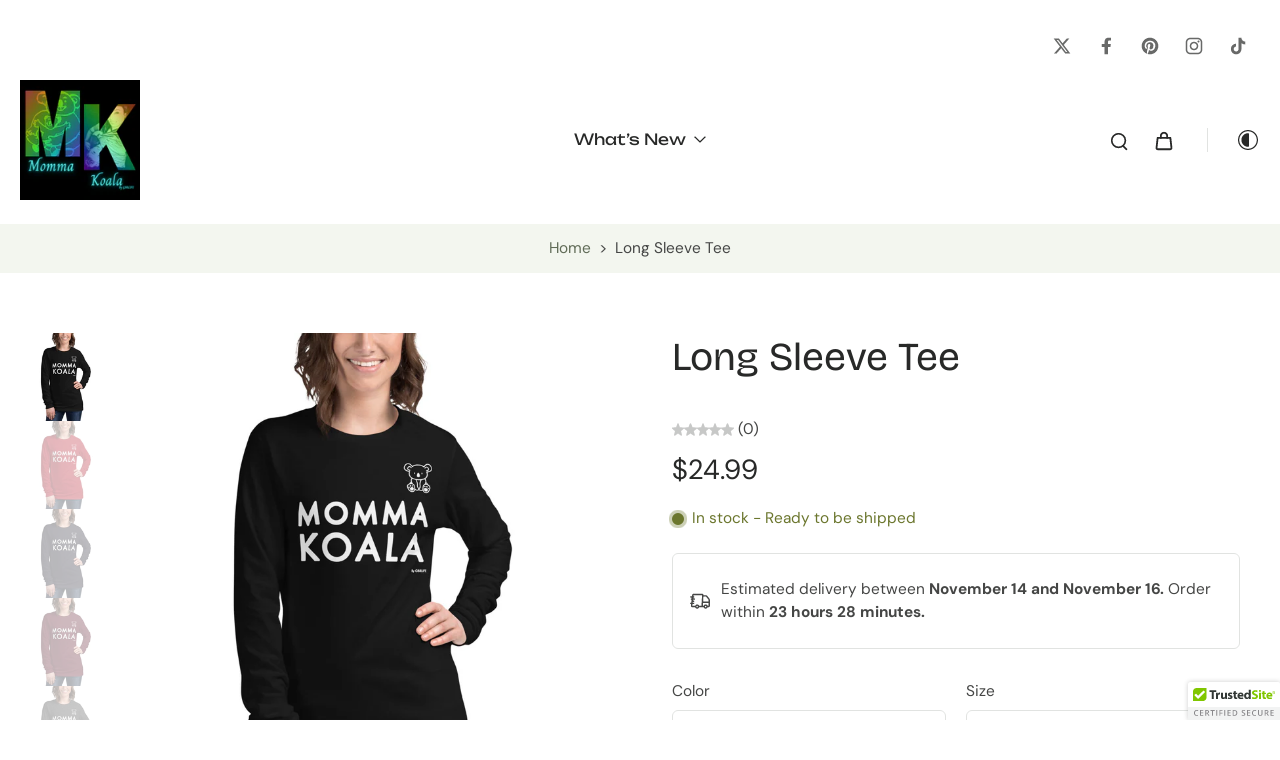

--- FILE ---
content_type: text/html; charset=utf-8
request_url: https://mommakoala.com/products/momma-koala-by-gbrlife-long-sleeve-tee
body_size: 66941
content:
<!doctype html>
<html class="no-js modern-icon-set " lang="en">
  <head>
    <meta charset="utf-8">
    <meta http-equiv="X-UA-Compatible" content="IE=edge">
    <meta name="viewport" content="width=device-width, initial-scale=1.0">
    <meta name="theme-color" content="">
    
      <link rel="canonical" href="https://mommakoala.com/products/momma-koala-by-gbrlife-long-sleeve-tee">
    
<link rel="icon" type="image/png" href="//mommakoala.com/cdn/shop/files/Momma_Koala_Logo.png?crop=center&height=32&v=1754838917&width=32"><link rel="preconnect" href="https://fonts.shopifycdn.com" crossorigin><title>
      Long Sleeve Tee
 &ndash; Momma Koala By GBRLIFE</title>
    
      <meta name="description" content="Enrich your wardrobe with a versatile long sleeve tee. For a casual look, combine it with your favorite jeans, and layer it with a button-up shirt, a zip-up hoodie, or a snazzy jacket. Dress it up with formal trousers or chinos to achieve a more professional look. • 100% combed and ring-spun cotton • Heather colors are">
    
    <link href="//mommakoala.com/cdn/shop/t/21/assets/theme.css?v=152065481466670998861759456360" rel="stylesheet" type="text/css" media="all" />
    
    <link rel="preload" href="//mommakoala.com/cdn/fonts/dm_sans/dmsans_n4.ec80bd4dd7e1a334c969c265873491ae56018d72.woff2" as="font" type="font/woff2" crossorigin="anonymous" />
    
    

<meta property="og:site_name" content="Momma Koala By GBRLIFE">
<meta property="og:url" content="https://mommakoala.com/products/momma-koala-by-gbrlife-long-sleeve-tee">
<meta property="og:title" content="Long Sleeve Tee">
<meta property="og:type" content="product">
<meta property="og:description" content="Enrich your wardrobe with a versatile long sleeve tee. For a casual look, combine it with your favorite jeans, and layer it with a button-up shirt, a zip-up hoodie, or a snazzy jacket. Dress it up with formal trousers or chinos to achieve a more professional look. • 100% combed and ring-spun cotton • Heather colors are"><meta property="og:image" content="http://mommakoala.com/cdn/shop/products/unisex-long-sleeve-tee-red-front-6088321b5a2dd.jpg?v=1619538471">
  <meta property="og:image:secure_url" content="https://mommakoala.com/cdn/shop/products/unisex-long-sleeve-tee-red-front-6088321b5a2dd.jpg?v=1619538471">
  <meta property="og:image:width" content="1000">
  <meta property="og:image:height" content="1000"><meta property="og:price:amount" content="24.99">
  <meta property="og:price:currency" content="USD"><meta name="twitter:site" content="@https://x.com/Momma_Koala"><meta name="twitter:card" content="summary_large_image">
<meta name="twitter:title" content="Long Sleeve Tee">
<meta name="twitter:description" content="Enrich your wardrobe with a versatile long sleeve tee. For a casual look, combine it with your favorite jeans, and layer it with a button-up shirt, a zip-up hoodie, or a snazzy jacket. Dress it up with formal trousers or chinos to achieve a more professional look. • 100% combed and ring-spun cotton • Heather colors are">
<style data-shopify>@font-face {
  font-family: "Bricolage Grotesque";
  font-weight: 400;
  font-style: normal;
  font-display: swap;
  src: url("//mommakoala.com/cdn/fonts/bricolage_grotesque/bricolagegrotesque_n4.3c051773a9f927cd8737c10568a7e4175690f7d9.woff2") format("woff2"),
       url("//mommakoala.com/cdn/fonts/bricolage_grotesque/bricolagegrotesque_n4.58698d726495f44d45631b33dcda62f474c467fc.woff") format("woff");
}

  @font-face {
  font-family: "DM Sans";
  font-weight: 400;
  font-style: normal;
  font-display: swap;
  src: url("//mommakoala.com/cdn/fonts/dm_sans/dmsans_n4.ec80bd4dd7e1a334c969c265873491ae56018d72.woff2") format("woff2"),
       url("//mommakoala.com/cdn/fonts/dm_sans/dmsans_n4.87bdd914d8a61247b911147ae68e754d695c58a6.woff") format("woff");
}

  @font-face {
  font-family: Unbounded;
  font-weight: 400;
  font-style: normal;
  font-display: swap;
  src: url("//mommakoala.com/cdn/fonts/unbounded/unbounded_n4.25643ec9e46275c725d83ab7632823fdacadfcc9.woff2") format("woff2"),
       url("//mommakoala.com/cdn/fonts/unbounded/unbounded_n4.f5dbcfc7e7d750fcd0476d2f645e5a989fcf975f.woff") format("woff");
}

  @font-face {
  font-family: "DM Sans";
  font-weight: 400;
  font-style: normal;
  font-display: swap;
  src: url("//mommakoala.com/cdn/fonts/dm_sans/dmsans_n4.ec80bd4dd7e1a334c969c265873491ae56018d72.woff2") format("woff2"),
       url("//mommakoala.com/cdn/fonts/dm_sans/dmsans_n4.87bdd914d8a61247b911147ae68e754d695c58a6.woff") format("woff");
}

  @font-face {
  font-family: "Playfair Display";
  font-weight: 400;
  font-style: italic;
  font-display: swap;
  src: url("//mommakoala.com/cdn/fonts/playfair_display/playfairdisplay_i4.804ea8da9192aaed0368534aa085b3c1f3411619.woff2") format("woff2"),
       url("//mommakoala.com/cdn/fonts/playfair_display/playfairdisplay_i4.5538cb7a825d13d8a2333cd8a94065a93a95c710.woff") format("woff");
}


  @font-face {
  font-family: "DM Sans";
  font-weight: 700;
  font-style: normal;
  font-display: swap;
  src: url("//mommakoala.com/cdn/fonts/dm_sans/dmsans_n7.97e21d81502002291ea1de8aefb79170c6946ce5.woff2") format("woff2"),
       url("//mommakoala.com/cdn/fonts/dm_sans/dmsans_n7.af5c214f5116410ca1d53a2090665620e78e2e1b.woff") format("woff");
}

  @font-face {
  font-family: "DM Sans";
  font-weight: 400;
  font-style: italic;
  font-display: swap;
  src: url("//mommakoala.com/cdn/fonts/dm_sans/dmsans_i4.b8fe05e69ee95d5a53155c346957d8cbf5081c1a.woff2") format("woff2"),
       url("//mommakoala.com/cdn/fonts/dm_sans/dmsans_i4.403fe28ee2ea63e142575c0aa47684d65f8c23a0.woff") format("woff");
}

  @font-face {
  font-family: "DM Sans";
  font-weight: 700;
  font-style: italic;
  font-display: swap;
  src: url("//mommakoala.com/cdn/fonts/dm_sans/dmsans_i7.52b57f7d7342eb7255084623d98ab83fd96e7f9b.woff2") format("woff2"),
       url("//mommakoala.com/cdn/fonts/dm_sans/dmsans_i7.d5e14ef18a1d4a8ce78a4187580b4eb1759c2eda.woff") format("woff");
}
</style>
<style data-shopify>:root,
  *:before {
    --base-font-size: 0.9625rem;
    --font-size-medium-mobile: 0.99rem;
    --font-size-medium: 1.1rem;
    --font-size-small: 0.6875rem;
    --font-size-small-mobile: 0.61875rem;
    --font-size-normal: 0.825rem;
    --font-size-normal-mobile: 0.7425rem;
    --font-size-large: 1.375rem;
    --font-size-large-mobile: 1.2375rem;
    --heading-highlight-font-size: 100%;
    --h1-font-size: 4.2075rem;
    --h2-font-size: 2.475rem;
    --h3-font-size: 1.485rem;
    --h4-font-size: 1.36125rem;
    --h5-font-size: 1.2375rem;
    --h6-font-size: 1.11375rem;
    --base-font-size-mobile: 0.86625rem;
    --h1-font-size-mobile: 2.10375rem;
    --h2-font-size-mobile: 1.485rem;
    --h3-font-size-mobile: 1.0395rem;
    --h4-font-size-mobile: 0.952875rem;
    --h5-font-size-mobile: 0.86625rem;
    --h6-font-size-mobile: 0.779625rem;
    --rating-star-size: 0.77rem;
    --border-radius: 100px;
    --page-width: 1400px;
    --width-countdown: 8.6625rem;
    --font-menu: Unbounded, sans-serif;
    --font-menu-weight: 400;
    --font-menu-style: normal;
    --font-button: "DM Sans", sans-serif;
    --font-button-weight: 400;
    --font-button-style: normal;
    --font-body-family: "DM Sans", sans-serif;
    --font-body-style: normal;
    --font-body-weight: 400;
    --font-heading-family: "Bricolage Grotesque", sans-serif;
    --font-heading-highlight: "Playfair Display", serif;
    --font-heading-highlight-style: italic;
    --font-heading-highlight-weight: 400;
    --font-heading-style: normal;
    --font-heading-weight: 400;
    --heading-text-tranform: none;
    --advanced-sections-spacing: 0px;
    --divider-spacing: -0;

    --colors-pulse-speech: 104, 102, 72;
    --image-treatment-overlay: 0, 0, 0;
    --image-treatment-text: 255, 255, 255;
    --colors-line-and-border: 225, 227, 225;
    --colors-line-and-border-base: 225, 227, 225;
    --colors-line-header: 225, 227, 225;
    --colors-line-footer: 52, 54, 52;
    --colors-background: 255, 255, 255;
    --colors-text: 69, 70, 69;
    --colors-heading: 40, 41, 40;
    --colors-heading-base: 40, 41, 40;
    --colors-background-secondary: 243, 246, 239;
    --colors-text-secondary: 69, 70, 69;
    --colors-heading-secondary: 40, 41, 40;
    --colors-text-link: 96, 107, 87;
    --background-color:  255, 255, 255;
    --background-color-header: 255, 255, 255;
    --colors-text-header: 40, 41, 40;
    --background-color-footer: 40, 41, 40;
    --colors-text-footer: 208, 208, 208;
    --colors-heading-footer: 255, 255, 255;
    --colors-text-link-footer: 145, 180, 116;
    --color-error: 169, 70, 0;
    --color-success: 96, 107, 87;
    --colors-price: 40, 41, 40;
    --colors-price-sale: 169, 70, 0;
    --colors-button-text: 255, 255, 255;
    --colors-button: 40, 41, 40;
    --colors-button-text-hover: 255, 255, 255;
    --colors-secondary-button: 40, 41, 40;
    --colors-button-hover: rgb(16, 16, 16);
    --colors-cart: 96, 107, 87;
    --colors-cart-text: 255, 255, 255;
    --colors-icon-rating: 166, 127, 99;
    --colors-transition-arrows: 0, 0, 0;
    --color-highlight: #606b57;
    --background-pagination-slideshow: 40, 41, 40;
    --text-color-pagination-slideshow: 255, 255, 255;
    
      --background-secondary-button: transparent;
      --colors-line-secondary-button: 40, 41, 40;
    
    
      --button-width: 120%;
      --button-height: 100%;
      --button-transform: rotate3d(0,0,1,10deg) translate3d(-1.2em,110%,0);
      --button-transform-origin: 0% 100%;
    
    
      --height-parallax: 110%;
    
    
      --image-zoom: 1.05;
    
    --card-product-bg: rgba(0,0,0,0);
    --card-product-padding: 20px;
    --card-product-padding-mobile: 8px;
    --card-product-alignment: center;
    
    --width-scrollbar: 0;
    --card-product-ratio: 150.0%;
    --card-product-img-position:  absolute;
    --card-product-img-height:  0;
    --card-product-img-zoom:  scale(1.1);
    --height-header: 0px;
    --transition-card-loading: 500ms;
    --transition-card-image-hover: 400ms;
    --transition-slideshow: 500ms;
    --transition-image-hover: 500ms;
  }
  .dark,
  .dark *:before {
    --image-treatment-overlay: 0, 0, 0;
    --image-treatment-text: 255, 255, 255;
    --colors-line-and-border: 49, 49, 49;
    --colors-line-and-border-base: 49, 49, 49;
    --colors-line-header: 52, 54, 52;
    --colors-line-footer: 52, 54, 52;
    --colors-background: 40, 41, 40;
    --colors-text: 225, 227, 225;
    --colors-heading: 255, 255, 255;
    --colors-heading-base: 255, 255, 255;
    --background-color: 40, 41, 40;
    --colors-text-link: 145, 180, 116;
    --color-error: 229, 105, 15;
    --color-success: 145, 180, 116;
    --background-color-header: 40, 41, 40;
    --colors-text-header: 255, 255, 255;
    --background-color-footer: 40, 41, 40;
    --colors-text-footer: 225, 227, 225;
    --colors-heading-footer: 255, 255, 255;
    --colors-text-link-footer: 145, 180, 116;
    --colors-price: 250, 250, 250;
    --colors-price-sale: 229, 105, 15;
    --colors-button-text: 40, 41, 40;
    --colors-button: 255, 255, 255;
    --colors-button-text-hover: 40, 41, 40;
    --colors-secondary-button: 255, 255, 255;
    --colors-button-hover: rgb(255, 255, 255);
    --colors-cart: 145, 180, 116;
    --colors-cart-text: 250, 250, 250;
    --colors-background-secondary: 47, 48, 47;
    --colors-text-secondary: 225, 227, 225;
    --colors-heading-secondary: 255, 255, 255;
    --colors-icon-rating: 229, 105, 15;
    --colors-pulse-speech: 104, 102, 72;
    --colors-transition-arrows: 0, 0, 0;
    --color-highlight: #91b474;
    
      --background-secondary-button: transparent;
      --colors-line-secondary-button: 255, 255, 255;
    
    --card-product-bg: rgba(0,0,0,0);
  }
  shopify-accelerated-checkout {
    --shopify-accelerated-checkout-button-border-radius: 100px;
  }
  shopify-accelerated-checkout-cart {
    --shopify-accelerated-checkout-button-border-radius: 100px;
    --shopify-accelerated-checkout-inline-alignment: end;
    --shopify-accelerated-checkout-button-block-size: 48px;
    --shopify-accelerated-checkout-button-inline-size: 48px;
  }
  
    [role="button"],
    [type="button"],
    .button {
      color: rgb(var(--colors-button-text));
    }
    button.button-solid,
    .button.button-solid {
      border: none;
      background-color: rgba(var(--colors-button));
    }
    button.button-disable-effect,
    .button.button-disable-effect,
    .payment-button .shopify-payment-button__button--unbranded {
      color: rgb(var(--colors-button-text));
      background-color: rgba(var(--colors-button));
    }
    .button-action {
      border: none;
      color: rgb(var(--colors-button-text));
      background-color: rgba(var(--colors-button));
    }
  
  [role="button"],
  [type="button"],
  .button {
    direction: ltr;
  }
  .header, .header *::before {
    --colors-text: var(--colors-text-header);
    --colors-heading: var(--colors-text-header);
    --colors-price: var(--colors-text-header);
    --colors-line-and-border: var(--colors-line-header);
  }
  #sticky-header-content .divider {
    --colors-line-and-border: var(--colors-line-header);
  }
  .paginate-slide-image {
    background: rgba(var(--background-pagination-slideshow));
    color: rgba(var(--text-color-pagination-slideshow));
  }

  @media (min-width: 1024px) {
    .paginate-slide-image {
      color: rgba(var(--text-color-pagination-slideshow));
    }
    .paginate-slide-image:hover {
      color: rgba(var(--text-color-pagination-slideshow));
    }
  }

  .section-quick-links,
  .section-quick-links *::before,
  .section-footer,
  .section-footer *::before {
    --colors-text: var(--colors-text-footer);
    --colors-heading: var(--colors-heading-footer);
    --colors-text-link: var(--colors-text-link-footer);
    --colors-line-and-border: var(--colors-line-footer);
  }
  .sticky-header {
    --font-body-weight: 700;
  }

  .scrollbar-horizontal {
    position: relative;
    -ms-overflow-style: none;
  }
  .scrollbar-horizontal::-webkit-scrollbar-track {
    background-color: #ececec;
  }
  .scrollbar-horizontal::-webkit-scrollbar {
    height: 3px;
  }

  .scrollbar-horizontal::-webkit-scrollbar-track {
    -webkit-box-shadow: inset 0 0 0px rgba(0, 0, 0, 0);
  }

  .scrollbar-horizontal::-webkit-scrollbar-thumb {
    visibility: visible;
    background-color: #747474;
  }

  .scrollbar-horizontal::-webkit-scrollbar-thumb:hover {
    background-color: #747474;
  }
  body.scrollbar-body::-webkit-scrollbar{
    width: 8px;
  }
  .scrollbar-body::-webkit-scrollbar-track{
    background: #ececec;
  }
  .scrollbar-horizontal {
    position: relative;
    -ms-overflow-style: none;
  }
  .scrollbar-horizontal::-webkit-scrollbar-track {
    background-color: #ececec;
  }
  .scrollbar-horizontal::-webkit-scrollbar {
    height: 3px;
  }

  .scrollbar-horizontal::-webkit-scrollbar-track {
    -webkit-box-shadow: inset 0 0 0px rgba(0, 0, 0, 0);
  }

  .scrollbar-horizontal::-webkit-scrollbar-thumb {
    visibility: visible;
    background-color: #747474;
  }

  .scrollbar-horizontal::-webkit-scrollbar-thumb:hover {
    background-color: #747474;
  }
  .scrollbar-body::-webkit-scrollbar{
    width: 3px;
  }
  .scrollbar-body::-webkit-scrollbar-track{
    background: #ececec;
  }
  .scrollbar-body.scrollbar-visible:active::-webkit-scrollbar-thumb,
  .scrollbar-body.scrollbar-visible:focus::-webkit-scrollbar-thumb,
  .scrollbar-body.scrollbar-visible:hover::-webkit-scrollbar-thumb {
    background: #747474;
    visibility: visible;
  }
  .scrollbar-body.scrollbar-visible::-webkit-scrollbar-track{
    background: transparent;
  }
  .scrollbar-body.scrollbar-visible::-webkit-scrollbar-thumb{
    background: transparent;
    visibility: visible;
  }
  .scrollbar-body::-webkit-scrollbar-thumb{
    background: #747474;
  }
  .animate-scroll-banner {
    animation: scrollX var(--duration, 10s) linear infinite var(--play-state, running) var(--direction);
  }
  .padding-scrollbar, .padding-scrollbar-header {
    padding-right: min(var(--width-scrollbar), 20px);
  }
  .rtl .padding-scrollbar-header {
    padding-left: min(var(--width-scrollbar), 20px);
    padding-right: 0;
  }
  
  
  .des-block iframe {
    width: 100%;
    height: 100%;
  }
  .toggle-compare  + label span:first-child,
  .toggle-compare:checked + label span:last-child {
    display: block
  }
  .toggle-compare  + label span:last-child,
  .toggle-compare:checked + label span:first-child {
    display: none;
  }
  .card-product:not(.recommendations) {}
  .dark .card-product:not(.recommendations) {background: transparent;}
  .card-product:not(.recommendations) .card-info,
  .card-product:not(.recommendations) .x-variants-data {
    padding-left: 8px;
    padding-right: 8px;
  }
  .card-product:not(.recommendations) .card-info .x-variants-data
  {
    padding-left: 0;
    padding-right: 0;
  }
  .card-product-slideshow {
      background: #f3f6ef;}
  .dark .card-product-slideshow {
      background: #2f302f;}
  button[class*='shopify-payment-button__more-options'] {
    color: rgba(var(--colors-text));
  }
  .group-discount:before,.group-discount:after {
    background-color: rgba(var(--colors-price-sale), 5%);
    content: "";
    position: absolute;
    right: 100%;
    height: 100%;
    top: 0;
    width: 1.25rem;
  }
  .shipping_insurance.group-discount:before,.shipping_insurance.group-discount:after {
    background-color: rgb(var(--colors-background-secondary));
  }
  .group-discount:after {
    left: 100%;
    right: auto;
  }
  @media (min-width: 768px){
    .list-layout .card-product:not(.recommendations) {
      padding-bottom: 0;
    }
    .list-layout .card-product:not(.recommendations) .card-info,
    .list-layout .card-product:not(.recommendations) .x-variants-data{
      padding-left: 0;
      padding-right: 0;
    }
    shopify-accelerated-checkout-cart {
    --shopify-accelerated-checkout-button-block-size: 46px;
    --shopify-accelerated-checkout-button-inline-size: 46px;
  }
  }
  @media (min-width: 1024px){
    .group-discount:before,.group-discount:after {
       width: 0;
    }
    .payment-button .shopify-payment-button__button--unbranded {
      color: rgb(var(--colors-button-text));
      background: rgba(var(--colors-button));
    }
    .card-product:not(.recommendations) .card-info,
    .card-product:not(.recommendations) .x-variants-data {
      padding-left: 20px;
      padding-right: 20px;
    }
    [role="button"],
    [type="button"],
    .button {
      color: rgba(var(--colors-button-text));
    }
    button.button-solid,
    .button.button-solid {
      border: none;
      box-shadow: none;
      color: rgb(var(--colors-button-text));
      background-color: rgba(var(--colors-button));
      overflow: hidden;
      background-origin: border-box;
    }
    button.button-solid:hover,
    .button.button-solid:hover {
      
      transition-delay: 0.5s;
      
      transition-property: background-color;
      background-color: var(--colors-button-hover);
      color: rgba(var(--colors-button-text-hover));
      background-origin: border-box;
    }
    .button-action {
      border: none;
      color: rgba(var(--colors-button-text-hover));
      background-color: var(--colors-button-hover);
    }
    button.button-disable-effect,
    .button.button-disable-effect {
      color: rgb(var(--colors-button-text));
      background-color: rgba(var(--colors-button));
    }
    button.button-disable-effect:hover,
    .button.button-disable-effect:hover {
      color: rgba(var(--colors-button-text-hover));
      background-color: var(--colors-button-hover);
    }
    
      button.button-solid:before,
      .button.button-solid:before {
        content: "";
        z-index: -1;
        position: absolute;
        top: 0;
        right: 0;
        bottom: 0;
        left: 0;
        width: var(--button-width);
        height: var(--button-height);
        background-color: var(--colors-button-hover);
        backface-visibility: hidden;
        will-change: transform;
        transform: var(--button-transform);
        transform-origin: var(--button-transform-origin);
        transition: transform 0.5s ease;
      }
      button.button-solid:hover:before,
      .button.button-solid:hover:before {
        transform: rotate3d(0,0,1,0) translateZ(0);
      }
    
    
  }
  .inventory-low-stock-status {
    
      --stock-color: rgba(191, 18, 42);
    
      color: var(--stock-color);
    }
  .dark .inventory-low-stock-status {
    
      --stock-color: rgba(191, 18, 42);
    
  }
  .inventory-in-stock-status {
    
      --stock-color: rgba(107, 118, 45);
    
      color: var(--stock-color);
  }
  .dark .inventory-in-stock-status {
    
      --stock-color: rgba(133, 143, 77);
    
  }
  .inventory-out-of-stock-status {
    
      --stock-color: rgba(118, 116, 116);
    
      color: var(--stock-color);
  }
  .dark .inventory-out-of-stock-status {
    
      --stock-color: rgba(134, 127, 127);
    
  }
  .inventory-status {
    background-color: var(--stock-color);
  }
  .card-testimonial {
      background: #f3f6ef;}
  .dark .card-testimonial {
      background: #2f302f;}/* App Shopify Subscription */
  .shopify_subscriptions_app_policy a {
    position: relative;
    margin-top: .5rem;
    margin-bottom: .5rem;
    color: rgba(var(--colors-text-link)) !important;
    text-decoration-thickness: 1px;
    background: linear-gradient(to right, rgba(0, 0, 0, 0), rgba(0, 0, 0, 0)), linear-gradient(to right, rgba(var(--colors-text-link), 1), rgba(var(--colors-text-link), 1), rgba(var(--colors-text-link), 1));
    background-size: 100% 0.1em, 0 0.1em;
    background-position: 100% 100%,100% 100%;
    background-repeat: no-repeat;
    transition: background-size 250ms;
  }
  .shopify_subscriptions_app_policy:after {
    clear: both;
    content: var(--tw-content);
    display: block;
  }
  @media (min-width: 1024px) {
    .shopify_subscriptions_app_policy a:hover {
      background-size: 0 .1em, 100% .1em;
      background-position: 100% 100%, 0% 100%;
    }
  }

  /* Recurpay Subscription App */
  #recurpay-account-widget {
    margin-top: 1rem;
  }
  .rtl .recurpay__widget .recurpay__group_frequency .recurpay__frequency_label_title {
    padding-right: 10px;
    right: 0.25rem;
  }
  .rtl .recurpay__widget .recurpay__group_title {
    text-align: right;
    margin-right: 0;
    margin-left: 0.5em;
  }
  .rtl .recurpay__widget .recurpay__group_subtitle {
    text-align: right;
  }
  .rtl .recurpay__widget .recurpay__description {
    text-align: right;
  }
  .rtl .recurpay__widget .recurpay__radio_group {
    margin-right: 0;
    margin-left: 10px;
  }
  .rtl .recurpay__widget .recurpay__offer_saving_message {
    padding-right: 10px;
    padding-left: 0;
  }
  .rtl .recurpay__widget .recurpay__offer_wrapper svg {
    margin-right: 0;
    margin-left: 10px;
  }
  .rtl .recurpay__widget .recurpay__group_frequency .recurpay__frequency_label_title:before {
    left: 0.5em;
    margin-right: -50%;
    right: auto;
    margin-left: 0
  }
  .rtl .recurpay__widget .recurpay__group_frequency .recurpay__frequency_label_title:after {
    right: 0.5em;
    left: auto;
    margin-left: 0;
  }
  .rtl .upgrade-subscription-cart .upgrade-icon-wrapper {
    text-align: right;
  }

  /* Seal Subscriptions */
  .sls-widget-branding {
    z-index: 20 !important;
  }
  .card .sealsubs-target-element, .card-product-fbt .sealsubs-target-element {
    display: none !important;
  }
  .seal-portal-link a {
    position: relative;
    margin-top: .5rem;
    margin-bottom: .5rem;
    color: rgba(var(--colors-text-link)) !important;
    text-decoration-thickness: 1px;
    background: linear-gradient(to right, rgba(0, 0, 0, 0), rgba(0, 0, 0, 0)), linear-gradient(to right, rgba(var(--colors-text-link), 1), rgba(var(--colors-text-link), 1), rgba(var(--colors-text-link), 1));
    background-size: 100% 0.1em, 0 0.1em;
    background-position: 100% 100%,100% 100%;
    background-repeat: no-repeat;
    transition: background-size 250ms;
  }
  .seal-portal-link:after {
    clear: both;
    content: var(--tw-content);
    display: block;
  }
  @media (min-width: 1024px) {
    .seal-portal-link a:hover {
      background-size: 0 .1em, 100% .1em;
      background-position: 100% 100%, 0% 100%;
    }
  }
  .rtl .sealsubs-container {
    text-align: right;
  }
  .x-card-title {
    font-size: 0.9rem;
    font-family: var(--font-heading-family);
    font-weight: var(--font-heading-weight);
  }
  .x-card-price {
    font-size: 0.9rem;
    font-family: var(--font-body-family);
    font-weight: var(--font-body-weight);
  }
  @media (min-width: 768px) {
    .x-card-title {
      font-size: 1.0rem;
    }
    .x-card-price {
      font-size: 1.0rem;
    }
  }
  .back{
    position: absolute;
    top: 50%;
    left: 50%;
    white-space: nowrap;
    opacity: 0;
    transform: translate(-50%, -50%) translateY(100%) translateZ(0);
    transition-behavior: normal, normal;
    transition-duration: 0.6s, 0.6s;
    transition-timing-function: cubic-bezier(0.165, 0.84, 0.44, 1), cubic-bezier(0.165, 0.84, 0.44, 1);
    transition-delay: 0s, 0s;
    transition-property: transform, opacity;
  }
  .front{
    transform: translateZ(0);
    transition-behavior: normal, normal;
    transition-duration: 0.6s, 0.6s;
    transition-timing-function: cubic-bezier(0.165, 0.84, 0.44, 1), cubic-bezier(0.165, 0.84, 0.44, 1);
    transition-delay: 0s, 0s;
    transition-property: transform, opacity;
    border-bottom: 1px solid transparent;
  }
  .flip-container:hover .front{
    opacity: 0;
    transform: translateY(-100%) translateZ(0);
  }
  .flip-container:hover .back{
    opacity: 1;
    transform: translate(-50%, -50%) translateY(0%) translateZ(0);
    border-bottom: 1px solid rgba(var(--colors-text-link));
  }
  .dbtap-overlay{
    display: none
  }
  @media (max-width: 1024px) and (pointer: coarse) and (hover: none) {
    .dbtap-overlay{
      display: block
    }
  }</style><script>
    const themeMode = 'switch';
    if ((localStorage.eurus_theme == 1 && themeMode == 'switch')
      || (themeMode == 'auto' && window.matchMedia('(prefers-color-scheme: dark)').matches)) {
      requestAnimationFrame(() => {
        document.documentElement.classList.add('dark');
      });
    } else if ((localStorage.eurus_theme == 0 && themeMode == 'switch')
      || (themeMode == 'auto' && window.matchMedia('(prefers-color-scheme: light)').matches)) {
      requestAnimationFrame(() => {
        document.documentElement.classList.remove('dark');
      });
    }
  </script>
    
    <script>window.performance && window.performance.mark && window.performance.mark('shopify.content_for_header.start');</script><meta name="google-site-verification" content="9cWoOoStWTWcZFu-skyBP3orGT2WeeMgDAoGtP8cvGI">
<meta name="google-site-verification" content="z2gR2vovZGK9R0wsGgwr4mm-ckrC5WzMuBBjlH1DFiI">
<meta id="shopify-digital-wallet" name="shopify-digital-wallet" content="/49555734694/digital_wallets/dialog">
<meta name="shopify-checkout-api-token" content="371da2603d0718230270e99c015bf023">
<meta id="in-context-paypal-metadata" data-shop-id="49555734694" data-venmo-supported="false" data-environment="production" data-locale="en_US" data-paypal-v4="true" data-currency="USD">
<link rel="alternate" type="application/json+oembed" href="https://mommakoala.com/products/momma-koala-by-gbrlife-long-sleeve-tee.oembed">
<script async="async" src="/checkouts/internal/preloads.js?locale=en-US"></script>
<link rel="preconnect" href="https://shop.app" crossorigin="anonymous">
<script async="async" src="https://shop.app/checkouts/internal/preloads.js?locale=en-US&shop_id=49555734694" crossorigin="anonymous"></script>
<script id="apple-pay-shop-capabilities" type="application/json">{"shopId":49555734694,"countryCode":"US","currencyCode":"USD","merchantCapabilities":["supports3DS"],"merchantId":"gid:\/\/shopify\/Shop\/49555734694","merchantName":"Momma Koala By GBRLIFE","requiredBillingContactFields":["postalAddress","email"],"requiredShippingContactFields":["postalAddress","email"],"shippingType":"shipping","supportedNetworks":["visa","masterCard","amex","discover","elo","jcb"],"total":{"type":"pending","label":"Momma Koala By GBRLIFE","amount":"1.00"},"shopifyPaymentsEnabled":true,"supportsSubscriptions":true}</script>
<script id="shopify-features" type="application/json">{"accessToken":"371da2603d0718230270e99c015bf023","betas":["rich-media-storefront-analytics"],"domain":"mommakoala.com","predictiveSearch":true,"shopId":49555734694,"locale":"en"}</script>
<script>var Shopify = Shopify || {};
Shopify.shop = "gbrlife.myshopify.com";
Shopify.locale = "en";
Shopify.currency = {"active":"USD","rate":"1.0"};
Shopify.country = "US";
Shopify.theme = {"name":"Updated copy of Updated copy of Updated copy of...","id":155114701050,"schema_name":"Eurus","schema_version":"9.4.0","theme_store_id":2048,"role":"main"};
Shopify.theme.handle = "null";
Shopify.theme.style = {"id":null,"handle":null};
Shopify.cdnHost = "mommakoala.com/cdn";
Shopify.routes = Shopify.routes || {};
Shopify.routes.root = "/";</script>
<script type="module">!function(o){(o.Shopify=o.Shopify||{}).modules=!0}(window);</script>
<script>!function(o){function n(){var o=[];function n(){o.push(Array.prototype.slice.apply(arguments))}return n.q=o,n}var t=o.Shopify=o.Shopify||{};t.loadFeatures=n(),t.autoloadFeatures=n()}(window);</script>
<script>
  window.ShopifyPay = window.ShopifyPay || {};
  window.ShopifyPay.apiHost = "shop.app\/pay";
  window.ShopifyPay.redirectState = null;
</script>
<script id="shop-js-analytics" type="application/json">{"pageType":"product"}</script>
<script defer="defer" async type="module" src="//mommakoala.com/cdn/shopifycloud/shop-js/modules/v2/client.init-shop-cart-sync_CGREiBkR.en.esm.js"></script>
<script defer="defer" async type="module" src="//mommakoala.com/cdn/shopifycloud/shop-js/modules/v2/chunk.common_Bt2Up4BP.esm.js"></script>
<script type="module">
  await import("//mommakoala.com/cdn/shopifycloud/shop-js/modules/v2/client.init-shop-cart-sync_CGREiBkR.en.esm.js");
await import("//mommakoala.com/cdn/shopifycloud/shop-js/modules/v2/chunk.common_Bt2Up4BP.esm.js");

  window.Shopify.SignInWithShop?.initShopCartSync?.({"fedCMEnabled":true,"windoidEnabled":true});

</script>
<script defer="defer" async type="module" src="//mommakoala.com/cdn/shopifycloud/shop-js/modules/v2/client.payment-terms_BlOJedZ2.en.esm.js"></script>
<script defer="defer" async type="module" src="//mommakoala.com/cdn/shopifycloud/shop-js/modules/v2/chunk.common_Bt2Up4BP.esm.js"></script>
<script defer="defer" async type="module" src="//mommakoala.com/cdn/shopifycloud/shop-js/modules/v2/chunk.modal_Dk0o9ppo.esm.js"></script>
<script type="module">
  await import("//mommakoala.com/cdn/shopifycloud/shop-js/modules/v2/client.payment-terms_BlOJedZ2.en.esm.js");
await import("//mommakoala.com/cdn/shopifycloud/shop-js/modules/v2/chunk.common_Bt2Up4BP.esm.js");
await import("//mommakoala.com/cdn/shopifycloud/shop-js/modules/v2/chunk.modal_Dk0o9ppo.esm.js");

  
</script>
<script>
  window.Shopify = window.Shopify || {};
  if (!window.Shopify.featureAssets) window.Shopify.featureAssets = {};
  window.Shopify.featureAssets['shop-js'] = {"shop-cart-sync":["modules/v2/client.shop-cart-sync_CQNAmp__.en.esm.js","modules/v2/chunk.common_Bt2Up4BP.esm.js"],"init-windoid":["modules/v2/client.init-windoid_BMafEeJe.en.esm.js","modules/v2/chunk.common_Bt2Up4BP.esm.js"],"shop-cash-offers":["modules/v2/client.shop-cash-offers_3d66YIS3.en.esm.js","modules/v2/chunk.common_Bt2Up4BP.esm.js","modules/v2/chunk.modal_Dk0o9ppo.esm.js"],"init-fed-cm":["modules/v2/client.init-fed-cm_B-WG4sqw.en.esm.js","modules/v2/chunk.common_Bt2Up4BP.esm.js"],"shop-toast-manager":["modules/v2/client.shop-toast-manager_DhuhblEJ.en.esm.js","modules/v2/chunk.common_Bt2Up4BP.esm.js"],"shop-button":["modules/v2/client.shop-button_B5xLHL5j.en.esm.js","modules/v2/chunk.common_Bt2Up4BP.esm.js"],"avatar":["modules/v2/client.avatar_BTnouDA3.en.esm.js"],"init-shop-email-lookup-coordinator":["modules/v2/client.init-shop-email-lookup-coordinator_hqFayTDE.en.esm.js","modules/v2/chunk.common_Bt2Up4BP.esm.js"],"init-shop-cart-sync":["modules/v2/client.init-shop-cart-sync_CGREiBkR.en.esm.js","modules/v2/chunk.common_Bt2Up4BP.esm.js"],"shop-login-button":["modules/v2/client.shop-login-button_g5QkWrqe.en.esm.js","modules/v2/chunk.common_Bt2Up4BP.esm.js","modules/v2/chunk.modal_Dk0o9ppo.esm.js"],"pay-button":["modules/v2/client.pay-button_Cuf0bNvL.en.esm.js","modules/v2/chunk.common_Bt2Up4BP.esm.js"],"init-shop-for-new-customer-accounts":["modules/v2/client.init-shop-for-new-customer-accounts_Bxwhl6__.en.esm.js","modules/v2/client.shop-login-button_g5QkWrqe.en.esm.js","modules/v2/chunk.common_Bt2Up4BP.esm.js","modules/v2/chunk.modal_Dk0o9ppo.esm.js"],"init-customer-accounts-sign-up":["modules/v2/client.init-customer-accounts-sign-up_al3d1WE3.en.esm.js","modules/v2/client.shop-login-button_g5QkWrqe.en.esm.js","modules/v2/chunk.common_Bt2Up4BP.esm.js","modules/v2/chunk.modal_Dk0o9ppo.esm.js"],"shop-follow-button":["modules/v2/client.shop-follow-button_B9MutJJO.en.esm.js","modules/v2/chunk.common_Bt2Up4BP.esm.js","modules/v2/chunk.modal_Dk0o9ppo.esm.js"],"checkout-modal":["modules/v2/client.checkout-modal_OBPaeP-J.en.esm.js","modules/v2/chunk.common_Bt2Up4BP.esm.js","modules/v2/chunk.modal_Dk0o9ppo.esm.js"],"init-customer-accounts":["modules/v2/client.init-customer-accounts_Brxa5h1K.en.esm.js","modules/v2/client.shop-login-button_g5QkWrqe.en.esm.js","modules/v2/chunk.common_Bt2Up4BP.esm.js","modules/v2/chunk.modal_Dk0o9ppo.esm.js"],"lead-capture":["modules/v2/client.lead-capture_BBBv1Qpe.en.esm.js","modules/v2/chunk.common_Bt2Up4BP.esm.js","modules/v2/chunk.modal_Dk0o9ppo.esm.js"],"shop-login":["modules/v2/client.shop-login_DoNRI_y4.en.esm.js","modules/v2/chunk.common_Bt2Up4BP.esm.js","modules/v2/chunk.modal_Dk0o9ppo.esm.js"],"payment-terms":["modules/v2/client.payment-terms_BlOJedZ2.en.esm.js","modules/v2/chunk.common_Bt2Up4BP.esm.js","modules/v2/chunk.modal_Dk0o9ppo.esm.js"]};
</script>
<script>(function() {
  var isLoaded = false;
  function asyncLoad() {
    if (isLoaded) return;
    isLoaded = true;
    var urls = ["\/\/shopify.privy.com\/widget.js?shop=gbrlife.myshopify.com","\/\/cdn.shopify.com\/proxy\/689289b4a2d132acd9e00070a9c99b2c829d4343acf89c1464a4bd84ee6f775f\/static.cdn.printful.com\/static\/js\/external\/shopify-product-customizer.js?v=0.28\u0026shop=gbrlife.myshopify.com\u0026sp-cache-control=cHVibGljLCBtYXgtYWdlPTkwMA","https:\/\/chimpstatic.com\/mcjs-connected\/js\/users\/ab3ecc8bffe01845325dd4438\/db95e445b8e74040fc588d5cd.js?shop=gbrlife.myshopify.com","\/\/cdn.trustedsite.com\/js\/partner-shopify.js?shop=gbrlife.myshopify.com"];
    for (var i = 0; i < urls.length; i++) {
      var s = document.createElement('script');
      s.type = 'text/javascript';
      s.async = true;
      s.src = urls[i];
      var x = document.getElementsByTagName('script')[0];
      x.parentNode.insertBefore(s, x);
    }
  };
  if(window.attachEvent) {
    window.attachEvent('onload', asyncLoad);
  } else {
    window.addEventListener('load', asyncLoad, false);
  }
})();</script>
<script id="__st">var __st={"a":49555734694,"offset":-21600,"reqid":"d35985ad-83ac-43aa-9d25-3693f5b6843b-1762864320","pageurl":"mommakoala.com\/products\/momma-koala-by-gbrlife-long-sleeve-tee","u":"4d62d2f84e6a","p":"product","rtyp":"product","rid":6724550885542};</script>
<script>window.ShopifyPaypalV4VisibilityTracking = true;</script>
<script id="captcha-bootstrap">!function(){'use strict';const t='contact',e='account',n='new_comment',o=[[t,t],['blogs',n],['comments',n],[t,'customer']],c=[[e,'customer_login'],[e,'guest_login'],[e,'recover_customer_password'],[e,'create_customer']],r=t=>t.map((([t,e])=>`form[action*='/${t}']:not([data-nocaptcha='true']) input[name='form_type'][value='${e}']`)).join(','),a=t=>()=>t?[...document.querySelectorAll(t)].map((t=>t.form)):[];function s(){const t=[...o],e=r(t);return a(e)}const i='password',u='form_key',d=['recaptcha-v3-token','g-recaptcha-response','h-captcha-response',i],f=()=>{try{return window.sessionStorage}catch{return}},m='__shopify_v',_=t=>t.elements[u];function p(t,e,n=!1){try{const o=window.sessionStorage,c=JSON.parse(o.getItem(e)),{data:r}=function(t){const{data:e,action:n}=t;return t[m]||n?{data:e,action:n}:{data:t,action:n}}(c);for(const[e,n]of Object.entries(r))t.elements[e]&&(t.elements[e].value=n);n&&o.removeItem(e)}catch(o){console.error('form repopulation failed',{error:o})}}const l='form_type',E='cptcha';function T(t){t.dataset[E]=!0}const w=window,h=w.document,L='Shopify',v='ce_forms',y='captcha';let A=!1;((t,e)=>{const n=(g='f06e6c50-85a8-45c8-87d0-21a2b65856fe',I='https://cdn.shopify.com/shopifycloud/storefront-forms-hcaptcha/ce_storefront_forms_captcha_hcaptcha.v1.5.2.iife.js',D={infoText:'Protected by hCaptcha',privacyText:'Privacy',termsText:'Terms'},(t,e,n)=>{const o=w[L][v],c=o.bindForm;if(c)return c(t,g,e,D).then(n);var r;o.q.push([[t,g,e,D],n]),r=I,A||(h.body.append(Object.assign(h.createElement('script'),{id:'captcha-provider',async:!0,src:r})),A=!0)});var g,I,D;w[L]=w[L]||{},w[L][v]=w[L][v]||{},w[L][v].q=[],w[L][y]=w[L][y]||{},w[L][y].protect=function(t,e){n(t,void 0,e),T(t)},Object.freeze(w[L][y]),function(t,e,n,w,h,L){const[v,y,A,g]=function(t,e,n){const i=e?o:[],u=t?c:[],d=[...i,...u],f=r(d),m=r(i),_=r(d.filter((([t,e])=>n.includes(e))));return[a(f),a(m),a(_),s()]}(w,h,L),I=t=>{const e=t.target;return e instanceof HTMLFormElement?e:e&&e.form},D=t=>v().includes(t);t.addEventListener('submit',(t=>{const e=I(t);if(!e)return;const n=D(e)&&!e.dataset.hcaptchaBound&&!e.dataset.recaptchaBound,o=_(e),c=g().includes(e)&&(!o||!o.value);(n||c)&&t.preventDefault(),c&&!n&&(function(t){try{if(!f())return;!function(t){const e=f();if(!e)return;const n=_(t);if(!n)return;const o=n.value;o&&e.removeItem(o)}(t);const e=Array.from(Array(32),(()=>Math.random().toString(36)[2])).join('');!function(t,e){_(t)||t.append(Object.assign(document.createElement('input'),{type:'hidden',name:u})),t.elements[u].value=e}(t,e),function(t,e){const n=f();if(!n)return;const o=[...t.querySelectorAll(`input[type='${i}']`)].map((({name:t})=>t)),c=[...d,...o],r={};for(const[a,s]of new FormData(t).entries())c.includes(a)||(r[a]=s);n.setItem(e,JSON.stringify({[m]:1,action:t.action,data:r}))}(t,e)}catch(e){console.error('failed to persist form',e)}}(e),e.submit())}));const S=(t,e)=>{t&&!t.dataset[E]&&(n(t,e.some((e=>e===t))),T(t))};for(const o of['focusin','change'])t.addEventListener(o,(t=>{const e=I(t);D(e)&&S(e,y())}));const B=e.get('form_key'),M=e.get(l),P=B&&M;t.addEventListener('DOMContentLoaded',(()=>{const t=y();if(P)for(const e of t)e.elements[l].value===M&&p(e,B);[...new Set([...A(),...v().filter((t=>'true'===t.dataset.shopifyCaptcha))])].forEach((e=>S(e,t)))}))}(h,new URLSearchParams(w.location.search),n,t,e,['guest_login'])})(!0,!0)}();</script>
<script integrity="sha256-52AcMU7V7pcBOXWImdc/TAGTFKeNjmkeM1Pvks/DTgc=" data-source-attribution="shopify.loadfeatures" defer="defer" src="//mommakoala.com/cdn/shopifycloud/storefront/assets/storefront/load_feature-81c60534.js" crossorigin="anonymous"></script>
<script crossorigin="anonymous" defer="defer" src="//mommakoala.com/cdn/shopifycloud/storefront/assets/shopify_pay/storefront-65b4c6d7.js?v=20250812"></script>
<script data-source-attribution="shopify.dynamic_checkout.dynamic.init">var Shopify=Shopify||{};Shopify.PaymentButton=Shopify.PaymentButton||{isStorefrontPortableWallets:!0,init:function(){window.Shopify.PaymentButton.init=function(){};var t=document.createElement("script");t.src="https://mommakoala.com/cdn/shopifycloud/portable-wallets/latest/portable-wallets.en.js",t.type="module",document.head.appendChild(t)}};
</script>
<script data-source-attribution="shopify.dynamic_checkout.buyer_consent">
  function portableWalletsHideBuyerConsent(e){var t=document.getElementById("shopify-buyer-consent"),n=document.getElementById("shopify-subscription-policy-button");t&&n&&(t.classList.add("hidden"),t.setAttribute("aria-hidden","true"),n.removeEventListener("click",e))}function portableWalletsShowBuyerConsent(e){var t=document.getElementById("shopify-buyer-consent"),n=document.getElementById("shopify-subscription-policy-button");t&&n&&(t.classList.remove("hidden"),t.removeAttribute("aria-hidden"),n.addEventListener("click",e))}window.Shopify?.PaymentButton&&(window.Shopify.PaymentButton.hideBuyerConsent=portableWalletsHideBuyerConsent,window.Shopify.PaymentButton.showBuyerConsent=portableWalletsShowBuyerConsent);
</script>
<script>
  function portableWalletsCleanup(e){e&&e.src&&console.error("Failed to load portable wallets script "+e.src);var t=document.querySelectorAll("shopify-accelerated-checkout .shopify-payment-button__skeleton, shopify-accelerated-checkout-cart .wallet-cart-button__skeleton"),e=document.getElementById("shopify-buyer-consent");for(let e=0;e<t.length;e++)t[e].remove();e&&e.remove()}function portableWalletsNotLoadedAsModule(e){e instanceof ErrorEvent&&"string"==typeof e.message&&e.message.includes("import.meta")&&"string"==typeof e.filename&&e.filename.includes("portable-wallets")&&(window.removeEventListener("error",portableWalletsNotLoadedAsModule),window.Shopify.PaymentButton.failedToLoad=e,"loading"===document.readyState?document.addEventListener("DOMContentLoaded",window.Shopify.PaymentButton.init):window.Shopify.PaymentButton.init())}window.addEventListener("error",portableWalletsNotLoadedAsModule);
</script>

<script type="module" src="https://mommakoala.com/cdn/shopifycloud/portable-wallets/latest/portable-wallets.en.js" onError="portableWalletsCleanup(this)" crossorigin="anonymous"></script>
<script nomodule>
  document.addEventListener("DOMContentLoaded", portableWalletsCleanup);
</script>

<link id="shopify-accelerated-checkout-styles" rel="stylesheet" media="screen" href="https://mommakoala.com/cdn/shopifycloud/portable-wallets/latest/accelerated-checkout-backwards-compat.css" crossorigin="anonymous">
<style id="shopify-accelerated-checkout-cart">
        #shopify-buyer-consent {
  margin-top: 1em;
  display: inline-block;
  width: 100%;
}

#shopify-buyer-consent.hidden {
  display: none;
}

#shopify-subscription-policy-button {
  background: none;
  border: none;
  padding: 0;
  text-decoration: underline;
  font-size: inherit;
  cursor: pointer;
}

#shopify-subscription-policy-button::before {
  box-shadow: none;
}

      </style>

<script>window.performance && window.performance.mark && window.performance.mark('shopify.content_for_header.end');</script>
    

    

    <style data-shopify>
      body {
        /* INP mobile */
        touch-action: manipulation;
      }
      @font-face {
  font-family: Unbounded;
  font-weight: 400;
  font-style: normal;
  font-display: swap;
  src: url("//mommakoala.com/cdn/fonts/unbounded/unbounded_n4.25643ec9e46275c725d83ab7632823fdacadfcc9.woff2") format("woff2"),
       url("//mommakoala.com/cdn/fonts/unbounded/unbounded_n4.f5dbcfc7e7d750fcd0476d2f645e5a989fcf975f.woff") format("woff");
}

    </style>
  <link href="https://monorail-edge.shopifysvc.com" rel="dns-prefetch">
<script>(function(){if ("sendBeacon" in navigator && "performance" in window) {try {var session_token_from_headers = performance.getEntriesByType('navigation')[0].serverTiming.find(x => x.name == '_s').description;} catch {var session_token_from_headers = undefined;}var session_cookie_matches = document.cookie.match(/_shopify_s=([^;]*)/);var session_token_from_cookie = session_cookie_matches && session_cookie_matches.length === 2 ? session_cookie_matches[1] : "";var session_token = session_token_from_headers || session_token_from_cookie || "";function handle_abandonment_event(e) {var entries = performance.getEntries().filter(function(entry) {return /monorail-edge.shopifysvc.com/.test(entry.name);});if (!window.abandonment_tracked && entries.length === 0) {window.abandonment_tracked = true;var currentMs = Date.now();var navigation_start = performance.timing.navigationStart;var payload = {shop_id: 49555734694,url: window.location.href,navigation_start,duration: currentMs - navigation_start,session_token,page_type: "product"};window.navigator.sendBeacon("https://monorail-edge.shopifysvc.com/v1/produce", JSON.stringify({schema_id: "online_store_buyer_site_abandonment/1.1",payload: payload,metadata: {event_created_at_ms: currentMs,event_sent_at_ms: currentMs}}));}}window.addEventListener('pagehide', handle_abandonment_event);}}());</script>
<script id="web-pixels-manager-setup">(function e(e,d,r,n,o){if(void 0===o&&(o={}),!Boolean(null===(a=null===(i=window.Shopify)||void 0===i?void 0:i.analytics)||void 0===a?void 0:a.replayQueue)){var i,a;window.Shopify=window.Shopify||{};var t=window.Shopify;t.analytics=t.analytics||{};var s=t.analytics;s.replayQueue=[],s.publish=function(e,d,r){return s.replayQueue.push([e,d,r]),!0};try{self.performance.mark("wpm:start")}catch(e){}var l=function(){var e={modern:/Edge?\/(1{2}[4-9]|1[2-9]\d|[2-9]\d{2}|\d{4,})\.\d+(\.\d+|)|Firefox\/(1{2}[4-9]|1[2-9]\d|[2-9]\d{2}|\d{4,})\.\d+(\.\d+|)|Chrom(ium|e)\/(9{2}|\d{3,})\.\d+(\.\d+|)|(Maci|X1{2}).+ Version\/(15\.\d+|(1[6-9]|[2-9]\d|\d{3,})\.\d+)([,.]\d+|)( \(\w+\)|)( Mobile\/\w+|) Safari\/|Chrome.+OPR\/(9{2}|\d{3,})\.\d+\.\d+|(CPU[ +]OS|iPhone[ +]OS|CPU[ +]iPhone|CPU IPhone OS|CPU iPad OS)[ +]+(15[._]\d+|(1[6-9]|[2-9]\d|\d{3,})[._]\d+)([._]\d+|)|Android:?[ /-](13[3-9]|1[4-9]\d|[2-9]\d{2}|\d{4,})(\.\d+|)(\.\d+|)|Android.+Firefox\/(13[5-9]|1[4-9]\d|[2-9]\d{2}|\d{4,})\.\d+(\.\d+|)|Android.+Chrom(ium|e)\/(13[3-9]|1[4-9]\d|[2-9]\d{2}|\d{4,})\.\d+(\.\d+|)|SamsungBrowser\/([2-9]\d|\d{3,})\.\d+/,legacy:/Edge?\/(1[6-9]|[2-9]\d|\d{3,})\.\d+(\.\d+|)|Firefox\/(5[4-9]|[6-9]\d|\d{3,})\.\d+(\.\d+|)|Chrom(ium|e)\/(5[1-9]|[6-9]\d|\d{3,})\.\d+(\.\d+|)([\d.]+$|.*Safari\/(?![\d.]+ Edge\/[\d.]+$))|(Maci|X1{2}).+ Version\/(10\.\d+|(1[1-9]|[2-9]\d|\d{3,})\.\d+)([,.]\d+|)( \(\w+\)|)( Mobile\/\w+|) Safari\/|Chrome.+OPR\/(3[89]|[4-9]\d|\d{3,})\.\d+\.\d+|(CPU[ +]OS|iPhone[ +]OS|CPU[ +]iPhone|CPU IPhone OS|CPU iPad OS)[ +]+(10[._]\d+|(1[1-9]|[2-9]\d|\d{3,})[._]\d+)([._]\d+|)|Android:?[ /-](13[3-9]|1[4-9]\d|[2-9]\d{2}|\d{4,})(\.\d+|)(\.\d+|)|Mobile Safari.+OPR\/([89]\d|\d{3,})\.\d+\.\d+|Android.+Firefox\/(13[5-9]|1[4-9]\d|[2-9]\d{2}|\d{4,})\.\d+(\.\d+|)|Android.+Chrom(ium|e)\/(13[3-9]|1[4-9]\d|[2-9]\d{2}|\d{4,})\.\d+(\.\d+|)|Android.+(UC? ?Browser|UCWEB|U3)[ /]?(15\.([5-9]|\d{2,})|(1[6-9]|[2-9]\d|\d{3,})\.\d+)\.\d+|SamsungBrowser\/(5\.\d+|([6-9]|\d{2,})\.\d+)|Android.+MQ{2}Browser\/(14(\.(9|\d{2,})|)|(1[5-9]|[2-9]\d|\d{3,})(\.\d+|))(\.\d+|)|K[Aa][Ii]OS\/(3\.\d+|([4-9]|\d{2,})\.\d+)(\.\d+|)/},d=e.modern,r=e.legacy,n=navigator.userAgent;return n.match(d)?"modern":n.match(r)?"legacy":"unknown"}(),u="modern"===l?"modern":"legacy",c=(null!=n?n:{modern:"",legacy:""})[u],f=function(e){return[e.baseUrl,"/wpm","/b",e.hashVersion,"modern"===e.buildTarget?"m":"l",".js"].join("")}({baseUrl:d,hashVersion:r,buildTarget:u}),m=function(e){var d=e.version,r=e.bundleTarget,n=e.surface,o=e.pageUrl,i=e.monorailEndpoint;return{emit:function(e){var a=e.status,t=e.errorMsg,s=(new Date).getTime(),l=JSON.stringify({metadata:{event_sent_at_ms:s},events:[{schema_id:"web_pixels_manager_load/3.1",payload:{version:d,bundle_target:r,page_url:o,status:a,surface:n,error_msg:t},metadata:{event_created_at_ms:s}}]});if(!i)return console&&console.warn&&console.warn("[Web Pixels Manager] No Monorail endpoint provided, skipping logging."),!1;try{return self.navigator.sendBeacon.bind(self.navigator)(i,l)}catch(e){}var u=new XMLHttpRequest;try{return u.open("POST",i,!0),u.setRequestHeader("Content-Type","text/plain"),u.send(l),!0}catch(e){return console&&console.warn&&console.warn("[Web Pixels Manager] Got an unhandled error while logging to Monorail."),!1}}}}({version:r,bundleTarget:l,surface:e.surface,pageUrl:self.location.href,monorailEndpoint:e.monorailEndpoint});try{o.browserTarget=l,function(e){var d=e.src,r=e.async,n=void 0===r||r,o=e.onload,i=e.onerror,a=e.sri,t=e.scriptDataAttributes,s=void 0===t?{}:t,l=document.createElement("script"),u=document.querySelector("head"),c=document.querySelector("body");if(l.async=n,l.src=d,a&&(l.integrity=a,l.crossOrigin="anonymous"),s)for(var f in s)if(Object.prototype.hasOwnProperty.call(s,f))try{l.dataset[f]=s[f]}catch(e){}if(o&&l.addEventListener("load",o),i&&l.addEventListener("error",i),u)u.appendChild(l);else{if(!c)throw new Error("Did not find a head or body element to append the script");c.appendChild(l)}}({src:f,async:!0,onload:function(){if(!function(){var e,d;return Boolean(null===(d=null===(e=window.Shopify)||void 0===e?void 0:e.analytics)||void 0===d?void 0:d.initialized)}()){var d=window.webPixelsManager.init(e)||void 0;if(d){var r=window.Shopify.analytics;r.replayQueue.forEach((function(e){var r=e[0],n=e[1],o=e[2];d.publishCustomEvent(r,n,o)})),r.replayQueue=[],r.publish=d.publishCustomEvent,r.visitor=d.visitor,r.initialized=!0}}},onerror:function(){return m.emit({status:"failed",errorMsg:"".concat(f," has failed to load")})},sri:function(e){var d=/^sha384-[A-Za-z0-9+/=]+$/;return"string"==typeof e&&d.test(e)}(c)?c:"",scriptDataAttributes:o}),m.emit({status:"loading"})}catch(e){m.emit({status:"failed",errorMsg:(null==e?void 0:e.message)||"Unknown error"})}}})({shopId: 49555734694,storefrontBaseUrl: "https://mommakoala.com",extensionsBaseUrl: "https://extensions.shopifycdn.com/cdn/shopifycloud/web-pixels-manager",monorailEndpoint: "https://monorail-edge.shopifysvc.com/unstable/produce_batch",surface: "storefront-renderer",enabledBetaFlags: ["2dca8a86"],webPixelsConfigList: [{"id":"532054266","configuration":"{\"config\":\"{\\\"pixel_id\\\":\\\"GT-5DH598L\\\",\\\"target_country\\\":\\\"US\\\",\\\"gtag_events\\\":[{\\\"type\\\":\\\"purchase\\\",\\\"action_label\\\":\\\"MC-JMML0MSLZY\\\"},{\\\"type\\\":\\\"page_view\\\",\\\"action_label\\\":\\\"MC-JMML0MSLZY\\\"},{\\\"type\\\":\\\"view_item\\\",\\\"action_label\\\":\\\"MC-JMML0MSLZY\\\"}],\\\"enable_monitoring_mode\\\":false}\"}","eventPayloadVersion":"v1","runtimeContext":"OPEN","scriptVersion":"b2a88bafab3e21179ed38636efcd8a93","type":"APP","apiClientId":1780363,"privacyPurposes":[],"dataSharingAdjustments":{"protectedCustomerApprovalScopes":["read_customer_address","read_customer_email","read_customer_name","read_customer_personal_data","read_customer_phone"]}},{"id":"411435258","configuration":"{\"pixelCode\":\"CQLRVR3C77UBN1SEMQ00\"}","eventPayloadVersion":"v1","runtimeContext":"STRICT","scriptVersion":"22e92c2ad45662f435e4801458fb78cc","type":"APP","apiClientId":4383523,"privacyPurposes":["ANALYTICS","MARKETING","SALE_OF_DATA"],"dataSharingAdjustments":{"protectedCustomerApprovalScopes":["read_customer_address","read_customer_email","read_customer_name","read_customer_personal_data","read_customer_phone"]}},{"id":"199164154","configuration":"{\"pixel_id\":\"1390345108018537\",\"pixel_type\":\"facebook_pixel\",\"metaapp_system_user_token\":\"-\"}","eventPayloadVersion":"v1","runtimeContext":"OPEN","scriptVersion":"ca16bc87fe92b6042fbaa3acc2fbdaa6","type":"APP","apiClientId":2329312,"privacyPurposes":["ANALYTICS","MARKETING","SALE_OF_DATA"],"dataSharingAdjustments":{"protectedCustomerApprovalScopes":["read_customer_address","read_customer_email","read_customer_name","read_customer_personal_data","read_customer_phone"]}},{"id":"70353146","configuration":"{\"tagID\":\"2613465463072\"}","eventPayloadVersion":"v1","runtimeContext":"STRICT","scriptVersion":"18031546ee651571ed29edbe71a3550b","type":"APP","apiClientId":3009811,"privacyPurposes":["ANALYTICS","MARKETING","SALE_OF_DATA"],"dataSharingAdjustments":{"protectedCustomerApprovalScopes":["read_customer_address","read_customer_email","read_customer_name","read_customer_personal_data","read_customer_phone"]}},{"id":"11960570","configuration":"{\"myshopifyDomain\":\"gbrlife.myshopify.com\"}","eventPayloadVersion":"v1","runtimeContext":"STRICT","scriptVersion":"23b97d18e2aa74363140dc29c9284e87","type":"APP","apiClientId":2775569,"privacyPurposes":["ANALYTICS","MARKETING","SALE_OF_DATA"],"dataSharingAdjustments":{"protectedCustomerApprovalScopes":[]}},{"id":"shopify-app-pixel","configuration":"{}","eventPayloadVersion":"v1","runtimeContext":"STRICT","scriptVersion":"0450","apiClientId":"shopify-pixel","type":"APP","privacyPurposes":["ANALYTICS","MARKETING"]},{"id":"shopify-custom-pixel","eventPayloadVersion":"v1","runtimeContext":"LAX","scriptVersion":"0450","apiClientId":"shopify-pixel","type":"CUSTOM","privacyPurposes":["ANALYTICS","MARKETING"]}],isMerchantRequest: false,initData: {"shop":{"name":"Momma Koala By GBRLIFE","paymentSettings":{"currencyCode":"USD"},"myshopifyDomain":"gbrlife.myshopify.com","countryCode":"US","storefrontUrl":"https:\/\/mommakoala.com"},"customer":null,"cart":null,"checkout":null,"productVariants":[{"price":{"amount":24.99,"currencyCode":"USD"},"product":{"title":"Long Sleeve Tee","vendor":"Momma Koala By GBRLIFE","id":"6724550885542","untranslatedTitle":"Long Sleeve Tee","url":"\/products\/momma-koala-by-gbrlife-long-sleeve-tee","type":""},"id":"39916277399718","image":{"src":"\/\/mommakoala.com\/cdn\/shop\/products\/unisex-long-sleeve-tee-black-front-6088321b5a83a.jpg?v=1619538473"},"sku":"5177457_10093","title":"Black \/ XS","untranslatedTitle":"Black \/ XS"},{"price":{"amount":24.99,"currencyCode":"USD"},"product":{"title":"Long Sleeve Tee","vendor":"Momma Koala By GBRLIFE","id":"6724550885542","untranslatedTitle":"Long Sleeve Tee","url":"\/products\/momma-koala-by-gbrlife-long-sleeve-tee","type":""},"id":"39916277563558","image":{"src":"\/\/mommakoala.com\/cdn\/shop\/products\/unisex-long-sleeve-tee-black-front-6088321b5a83a.jpg?v=1619538473"},"sku":"5177457_10094","title":"Black \/ S","untranslatedTitle":"Black \/ S"},{"price":{"amount":24.99,"currencyCode":"USD"},"product":{"title":"Long Sleeve Tee","vendor":"Momma Koala By GBRLIFE","id":"6724550885542","untranslatedTitle":"Long Sleeve Tee","url":"\/products\/momma-koala-by-gbrlife-long-sleeve-tee","type":""},"id":"39916277596326","image":{"src":"\/\/mommakoala.com\/cdn\/shop\/products\/unisex-long-sleeve-tee-black-front-6088321b5a83a.jpg?v=1619538473"},"sku":"5177457_10095","title":"Black \/ M","untranslatedTitle":"Black \/ M"},{"price":{"amount":24.99,"currencyCode":"USD"},"product":{"title":"Long Sleeve Tee","vendor":"Momma Koala By GBRLIFE","id":"6724550885542","untranslatedTitle":"Long Sleeve Tee","url":"\/products\/momma-koala-by-gbrlife-long-sleeve-tee","type":""},"id":"39916277629094","image":{"src":"\/\/mommakoala.com\/cdn\/shop\/products\/unisex-long-sleeve-tee-black-front-6088321b5a83a.jpg?v=1619538473"},"sku":"5177457_10096","title":"Black \/ L","untranslatedTitle":"Black \/ L"},{"price":{"amount":24.99,"currencyCode":"USD"},"product":{"title":"Long Sleeve Tee","vendor":"Momma Koala By GBRLIFE","id":"6724550885542","untranslatedTitle":"Long Sleeve Tee","url":"\/products\/momma-koala-by-gbrlife-long-sleeve-tee","type":""},"id":"39916277661862","image":{"src":"\/\/mommakoala.com\/cdn\/shop\/products\/unisex-long-sleeve-tee-black-front-6088321b5a83a.jpg?v=1619538473"},"sku":"5177457_10097","title":"Black \/ XL","untranslatedTitle":"Black \/ XL"},{"price":{"amount":24.99,"currencyCode":"USD"},"product":{"title":"Long Sleeve Tee","vendor":"Momma Koala By GBRLIFE","id":"6724550885542","untranslatedTitle":"Long Sleeve Tee","url":"\/products\/momma-koala-by-gbrlife-long-sleeve-tee","type":""},"id":"39916277694630","image":{"src":"\/\/mommakoala.com\/cdn\/shop\/products\/unisex-long-sleeve-tee-black-front-6088321b5a83a.jpg?v=1619538473"},"sku":"5177457_10098","title":"Black \/ 2XL","untranslatedTitle":"Black \/ 2XL"},{"price":{"amount":24.99,"currencyCode":"USD"},"product":{"title":"Long Sleeve Tee","vendor":"Momma Koala By GBRLIFE","id":"6724550885542","untranslatedTitle":"Long Sleeve Tee","url":"\/products\/momma-koala-by-gbrlife-long-sleeve-tee","type":""},"id":"39916277727398","image":{"src":"\/\/mommakoala.com\/cdn\/shop\/products\/unisex-long-sleeve-tee-navy-front-6088321b5a967.jpg?v=1619538474"},"sku":"5177457_10123","title":"Navy \/ XS","untranslatedTitle":"Navy \/ XS"},{"price":{"amount":24.99,"currencyCode":"USD"},"product":{"title":"Long Sleeve Tee","vendor":"Momma Koala By GBRLIFE","id":"6724550885542","untranslatedTitle":"Long Sleeve Tee","url":"\/products\/momma-koala-by-gbrlife-long-sleeve-tee","type":""},"id":"39916277760166","image":{"src":"\/\/mommakoala.com\/cdn\/shop\/products\/unisex-long-sleeve-tee-navy-front-6088321b5a967.jpg?v=1619538474"},"sku":"5177457_10124","title":"Navy \/ S","untranslatedTitle":"Navy \/ S"},{"price":{"amount":24.99,"currencyCode":"USD"},"product":{"title":"Long Sleeve Tee","vendor":"Momma Koala By GBRLIFE","id":"6724550885542","untranslatedTitle":"Long Sleeve Tee","url":"\/products\/momma-koala-by-gbrlife-long-sleeve-tee","type":""},"id":"39916277792934","image":{"src":"\/\/mommakoala.com\/cdn\/shop\/products\/unisex-long-sleeve-tee-navy-front-6088321b5a967.jpg?v=1619538474"},"sku":"5177457_10125","title":"Navy \/ M","untranslatedTitle":"Navy \/ M"},{"price":{"amount":24.99,"currencyCode":"USD"},"product":{"title":"Long Sleeve Tee","vendor":"Momma Koala By GBRLIFE","id":"6724550885542","untranslatedTitle":"Long Sleeve Tee","url":"\/products\/momma-koala-by-gbrlife-long-sleeve-tee","type":""},"id":"39916277825702","image":{"src":"\/\/mommakoala.com\/cdn\/shop\/products\/unisex-long-sleeve-tee-navy-front-6088321b5a967.jpg?v=1619538474"},"sku":"5177457_10126","title":"Navy \/ L","untranslatedTitle":"Navy \/ L"},{"price":{"amount":24.99,"currencyCode":"USD"},"product":{"title":"Long Sleeve Tee","vendor":"Momma Koala By GBRLIFE","id":"6724550885542","untranslatedTitle":"Long Sleeve Tee","url":"\/products\/momma-koala-by-gbrlife-long-sleeve-tee","type":""},"id":"39916277858470","image":{"src":"\/\/mommakoala.com\/cdn\/shop\/products\/unisex-long-sleeve-tee-navy-front-6088321b5a967.jpg?v=1619538474"},"sku":"5177457_10127","title":"Navy \/ XL","untranslatedTitle":"Navy \/ XL"},{"price":{"amount":24.99,"currencyCode":"USD"},"product":{"title":"Long Sleeve Tee","vendor":"Momma Koala By GBRLIFE","id":"6724550885542","untranslatedTitle":"Long Sleeve Tee","url":"\/products\/momma-koala-by-gbrlife-long-sleeve-tee","type":""},"id":"39916277891238","image":{"src":"\/\/mommakoala.com\/cdn\/shop\/products\/unisex-long-sleeve-tee-navy-front-6088321b5a967.jpg?v=1619538474"},"sku":"5177457_10128","title":"Navy \/ 2XL","untranslatedTitle":"Navy \/ 2XL"},{"price":{"amount":24.99,"currencyCode":"USD"},"product":{"title":"Long Sleeve Tee","vendor":"Momma Koala By GBRLIFE","id":"6724550885542","untranslatedTitle":"Long Sleeve Tee","url":"\/products\/momma-koala-by-gbrlife-long-sleeve-tee","type":""},"id":"39916277924006","image":{"src":"\/\/mommakoala.com\/cdn\/shop\/products\/unisex-long-sleeve-tee-maroon-front-6088321b5ab2b.jpg?v=1619538476"},"sku":"5177457_10111","title":"Maroon \/ XS","untranslatedTitle":"Maroon \/ XS"},{"price":{"amount":24.99,"currencyCode":"USD"},"product":{"title":"Long Sleeve Tee","vendor":"Momma Koala By GBRLIFE","id":"6724550885542","untranslatedTitle":"Long Sleeve Tee","url":"\/products\/momma-koala-by-gbrlife-long-sleeve-tee","type":""},"id":"39916277956774","image":{"src":"\/\/mommakoala.com\/cdn\/shop\/products\/unisex-long-sleeve-tee-maroon-front-6088321b5ab2b.jpg?v=1619538476"},"sku":"5177457_10112","title":"Maroon \/ S","untranslatedTitle":"Maroon \/ S"},{"price":{"amount":24.99,"currencyCode":"USD"},"product":{"title":"Long Sleeve Tee","vendor":"Momma Koala By GBRLIFE","id":"6724550885542","untranslatedTitle":"Long Sleeve Tee","url":"\/products\/momma-koala-by-gbrlife-long-sleeve-tee","type":""},"id":"39916277989542","image":{"src":"\/\/mommakoala.com\/cdn\/shop\/products\/unisex-long-sleeve-tee-maroon-front-6088321b5ab2b.jpg?v=1619538476"},"sku":"5177457_10113","title":"Maroon \/ M","untranslatedTitle":"Maroon \/ M"},{"price":{"amount":24.99,"currencyCode":"USD"},"product":{"title":"Long Sleeve Tee","vendor":"Momma Koala By GBRLIFE","id":"6724550885542","untranslatedTitle":"Long Sleeve Tee","url":"\/products\/momma-koala-by-gbrlife-long-sleeve-tee","type":""},"id":"39916278022310","image":{"src":"\/\/mommakoala.com\/cdn\/shop\/products\/unisex-long-sleeve-tee-maroon-front-6088321b5ab2b.jpg?v=1619538476"},"sku":"5177457_10114","title":"Maroon \/ L","untranslatedTitle":"Maroon \/ L"},{"price":{"amount":24.99,"currencyCode":"USD"},"product":{"title":"Long Sleeve Tee","vendor":"Momma Koala By GBRLIFE","id":"6724550885542","untranslatedTitle":"Long Sleeve Tee","url":"\/products\/momma-koala-by-gbrlife-long-sleeve-tee","type":""},"id":"39916278055078","image":{"src":"\/\/mommakoala.com\/cdn\/shop\/products\/unisex-long-sleeve-tee-maroon-front-6088321b5ab2b.jpg?v=1619538476"},"sku":"5177457_10115","title":"Maroon \/ XL","untranslatedTitle":"Maroon \/ XL"},{"price":{"amount":24.99,"currencyCode":"USD"},"product":{"title":"Long Sleeve Tee","vendor":"Momma Koala By GBRLIFE","id":"6724550885542","untranslatedTitle":"Long Sleeve Tee","url":"\/products\/momma-koala-by-gbrlife-long-sleeve-tee","type":""},"id":"39916278087846","image":{"src":"\/\/mommakoala.com\/cdn\/shop\/products\/unisex-long-sleeve-tee-maroon-front-6088321b5ab2b.jpg?v=1619538476"},"sku":"5177457_10116","title":"Maroon \/ 2XL","untranslatedTitle":"Maroon \/ 2XL"},{"price":{"amount":24.99,"currencyCode":"USD"},"product":{"title":"Long Sleeve Tee","vendor":"Momma Koala By GBRLIFE","id":"6724550885542","untranslatedTitle":"Long Sleeve Tee","url":"\/products\/momma-koala-by-gbrlife-long-sleeve-tee","type":""},"id":"39916278120614","image":{"src":"\/\/mommakoala.com\/cdn\/shop\/products\/unisex-long-sleeve-tee-red-front-6088321b5a2dd.jpg?v=1619538471"},"sku":"5177457_10135","title":"Red \/ XS","untranslatedTitle":"Red \/ XS"},{"price":{"amount":24.99,"currencyCode":"USD"},"product":{"title":"Long Sleeve Tee","vendor":"Momma Koala By GBRLIFE","id":"6724550885542","untranslatedTitle":"Long Sleeve Tee","url":"\/products\/momma-koala-by-gbrlife-long-sleeve-tee","type":""},"id":"39916278153382","image":{"src":"\/\/mommakoala.com\/cdn\/shop\/products\/unisex-long-sleeve-tee-red-front-6088321b5a2dd.jpg?v=1619538471"},"sku":"5177457_10136","title":"Red \/ S","untranslatedTitle":"Red \/ S"},{"price":{"amount":24.99,"currencyCode":"USD"},"product":{"title":"Long Sleeve Tee","vendor":"Momma Koala By GBRLIFE","id":"6724550885542","untranslatedTitle":"Long Sleeve Tee","url":"\/products\/momma-koala-by-gbrlife-long-sleeve-tee","type":""},"id":"39916278186150","image":{"src":"\/\/mommakoala.com\/cdn\/shop\/products\/unisex-long-sleeve-tee-red-front-6088321b5a2dd.jpg?v=1619538471"},"sku":"5177457_10137","title":"Red \/ M","untranslatedTitle":"Red \/ M"},{"price":{"amount":24.99,"currencyCode":"USD"},"product":{"title":"Long Sleeve Tee","vendor":"Momma Koala By GBRLIFE","id":"6724550885542","untranslatedTitle":"Long Sleeve Tee","url":"\/products\/momma-koala-by-gbrlife-long-sleeve-tee","type":""},"id":"39916278218918","image":{"src":"\/\/mommakoala.com\/cdn\/shop\/products\/unisex-long-sleeve-tee-red-front-6088321b5a2dd.jpg?v=1619538471"},"sku":"5177457_10138","title":"Red \/ L","untranslatedTitle":"Red \/ L"},{"price":{"amount":24.99,"currencyCode":"USD"},"product":{"title":"Long Sleeve Tee","vendor":"Momma Koala By GBRLIFE","id":"6724550885542","untranslatedTitle":"Long Sleeve Tee","url":"\/products\/momma-koala-by-gbrlife-long-sleeve-tee","type":""},"id":"39916278251686","image":{"src":"\/\/mommakoala.com\/cdn\/shop\/products\/unisex-long-sleeve-tee-red-front-6088321b5a2dd.jpg?v=1619538471"},"sku":"5177457_10139","title":"Red \/ XL","untranslatedTitle":"Red \/ XL"},{"price":{"amount":24.99,"currencyCode":"USD"},"product":{"title":"Long Sleeve Tee","vendor":"Momma Koala By GBRLIFE","id":"6724550885542","untranslatedTitle":"Long Sleeve Tee","url":"\/products\/momma-koala-by-gbrlife-long-sleeve-tee","type":""},"id":"39916278284454","image":{"src":"\/\/mommakoala.com\/cdn\/shop\/products\/unisex-long-sleeve-tee-red-front-6088321b5a2dd.jpg?v=1619538471"},"sku":"5177457_10140","title":"Red \/ 2XL","untranslatedTitle":"Red \/ 2XL"},{"price":{"amount":24.99,"currencyCode":"USD"},"product":{"title":"Long Sleeve Tee","vendor":"Momma Koala By GBRLIFE","id":"6724550885542","untranslatedTitle":"Long Sleeve Tee","url":"\/products\/momma-koala-by-gbrlife-long-sleeve-tee","type":""},"id":"39916278317222","image":{"src":"\/\/mommakoala.com\/cdn\/shop\/products\/unisex-long-sleeve-tee-dark-grey-heather-front-6088321b5ade3.jpg?v=1619538478"},"sku":"5177457_11197","title":"Dark Grey Heather \/ XS","untranslatedTitle":"Dark Grey Heather \/ XS"},{"price":{"amount":24.99,"currencyCode":"USD"},"product":{"title":"Long Sleeve Tee","vendor":"Momma Koala By GBRLIFE","id":"6724550885542","untranslatedTitle":"Long Sleeve Tee","url":"\/products\/momma-koala-by-gbrlife-long-sleeve-tee","type":""},"id":"39916278349990","image":{"src":"\/\/mommakoala.com\/cdn\/shop\/products\/unisex-long-sleeve-tee-dark-grey-heather-front-6088321b5ade3.jpg?v=1619538478"},"sku":"5177457_11198","title":"Dark Grey Heather \/ S","untranslatedTitle":"Dark Grey Heather \/ S"},{"price":{"amount":24.99,"currencyCode":"USD"},"product":{"title":"Long Sleeve Tee","vendor":"Momma Koala By GBRLIFE","id":"6724550885542","untranslatedTitle":"Long Sleeve Tee","url":"\/products\/momma-koala-by-gbrlife-long-sleeve-tee","type":""},"id":"39916278382758","image":{"src":"\/\/mommakoala.com\/cdn\/shop\/products\/unisex-long-sleeve-tee-dark-grey-heather-front-6088321b5ade3.jpg?v=1619538478"},"sku":"5177457_11199","title":"Dark Grey Heather \/ M","untranslatedTitle":"Dark Grey Heather \/ M"},{"price":{"amount":24.99,"currencyCode":"USD"},"product":{"title":"Long Sleeve Tee","vendor":"Momma Koala By GBRLIFE","id":"6724550885542","untranslatedTitle":"Long Sleeve Tee","url":"\/products\/momma-koala-by-gbrlife-long-sleeve-tee","type":""},"id":"39916278415526","image":{"src":"\/\/mommakoala.com\/cdn\/shop\/products\/unisex-long-sleeve-tee-dark-grey-heather-front-6088321b5ade3.jpg?v=1619538478"},"sku":"5177457_11200","title":"Dark Grey Heather \/ L","untranslatedTitle":"Dark Grey Heather \/ L"},{"price":{"amount":24.99,"currencyCode":"USD"},"product":{"title":"Long Sleeve Tee","vendor":"Momma Koala By GBRLIFE","id":"6724550885542","untranslatedTitle":"Long Sleeve Tee","url":"\/products\/momma-koala-by-gbrlife-long-sleeve-tee","type":""},"id":"39916278448294","image":{"src":"\/\/mommakoala.com\/cdn\/shop\/products\/unisex-long-sleeve-tee-dark-grey-heather-front-6088321b5ade3.jpg?v=1619538478"},"sku":"5177457_11201","title":"Dark Grey Heather \/ XL","untranslatedTitle":"Dark Grey Heather \/ XL"},{"price":{"amount":24.99,"currencyCode":"USD"},"product":{"title":"Long Sleeve Tee","vendor":"Momma Koala By GBRLIFE","id":"6724550885542","untranslatedTitle":"Long Sleeve Tee","url":"\/products\/momma-koala-by-gbrlife-long-sleeve-tee","type":""},"id":"39916278481062","image":{"src":"\/\/mommakoala.com\/cdn\/shop\/products\/unisex-long-sleeve-tee-dark-grey-heather-front-6088321b5ade3.jpg?v=1619538478"},"sku":"5177457_11202","title":"Dark Grey Heather \/ 2XL","untranslatedTitle":"Dark Grey Heather \/ 2XL"},{"price":{"amount":24.99,"currencyCode":"USD"},"product":{"title":"Long Sleeve Tee","vendor":"Momma Koala By GBRLIFE","id":"6724550885542","untranslatedTitle":"Long Sleeve Tee","url":"\/products\/momma-koala-by-gbrlife-long-sleeve-tee","type":""},"id":"39916278513830","image":{"src":"\/\/mommakoala.com\/cdn\/shop\/products\/unisex-long-sleeve-tee-military-green-front-6088321b5b270.jpg?v=1619538479"},"sku":"5177457_10117","title":"Military Green \/ XS","untranslatedTitle":"Military Green \/ XS"},{"price":{"amount":24.99,"currencyCode":"USD"},"product":{"title":"Long Sleeve Tee","vendor":"Momma Koala By GBRLIFE","id":"6724550885542","untranslatedTitle":"Long Sleeve Tee","url":"\/products\/momma-koala-by-gbrlife-long-sleeve-tee","type":""},"id":"39916278546598","image":{"src":"\/\/mommakoala.com\/cdn\/shop\/products\/unisex-long-sleeve-tee-military-green-front-6088321b5b270.jpg?v=1619538479"},"sku":"5177457_10118","title":"Military Green \/ S","untranslatedTitle":"Military Green \/ S"},{"price":{"amount":24.99,"currencyCode":"USD"},"product":{"title":"Long Sleeve Tee","vendor":"Momma Koala By GBRLIFE","id":"6724550885542","untranslatedTitle":"Long Sleeve Tee","url":"\/products\/momma-koala-by-gbrlife-long-sleeve-tee","type":""},"id":"39916278579366","image":{"src":"\/\/mommakoala.com\/cdn\/shop\/products\/unisex-long-sleeve-tee-military-green-front-6088321b5b270.jpg?v=1619538479"},"sku":"5177457_10119","title":"Military Green \/ M","untranslatedTitle":"Military Green \/ M"},{"price":{"amount":24.99,"currencyCode":"USD"},"product":{"title":"Long Sleeve Tee","vendor":"Momma Koala By GBRLIFE","id":"6724550885542","untranslatedTitle":"Long Sleeve Tee","url":"\/products\/momma-koala-by-gbrlife-long-sleeve-tee","type":""},"id":"39916278612134","image":{"src":"\/\/mommakoala.com\/cdn\/shop\/products\/unisex-long-sleeve-tee-military-green-front-6088321b5b270.jpg?v=1619538479"},"sku":"5177457_10120","title":"Military Green \/ L","untranslatedTitle":"Military Green \/ L"},{"price":{"amount":24.99,"currencyCode":"USD"},"product":{"title":"Long Sleeve Tee","vendor":"Momma Koala By GBRLIFE","id":"6724550885542","untranslatedTitle":"Long Sleeve Tee","url":"\/products\/momma-koala-by-gbrlife-long-sleeve-tee","type":""},"id":"39916278644902","image":{"src":"\/\/mommakoala.com\/cdn\/shop\/products\/unisex-long-sleeve-tee-military-green-front-6088321b5b270.jpg?v=1619538479"},"sku":"5177457_10121","title":"Military Green \/ XL","untranslatedTitle":"Military Green \/ XL"},{"price":{"amount":24.99,"currencyCode":"USD"},"product":{"title":"Long Sleeve Tee","vendor":"Momma Koala By GBRLIFE","id":"6724550885542","untranslatedTitle":"Long Sleeve Tee","url":"\/products\/momma-koala-by-gbrlife-long-sleeve-tee","type":""},"id":"39916278677670","image":{"src":"\/\/mommakoala.com\/cdn\/shop\/products\/unisex-long-sleeve-tee-military-green-front-6088321b5b270.jpg?v=1619538479"},"sku":"5177457_10122","title":"Military Green \/ 2XL","untranslatedTitle":"Military Green \/ 2XL"}],"purchasingCompany":null},},"https://mommakoala.com/cdn","ae1676cfwd2530674p4253c800m34e853cb",{"modern":"","legacy":""},{"shopId":"49555734694","storefrontBaseUrl":"https:\/\/mommakoala.com","extensionBaseUrl":"https:\/\/extensions.shopifycdn.com\/cdn\/shopifycloud\/web-pixels-manager","surface":"storefront-renderer","enabledBetaFlags":"[\"2dca8a86\"]","isMerchantRequest":"false","hashVersion":"ae1676cfwd2530674p4253c800m34e853cb","publish":"custom","events":"[[\"page_viewed\",{}],[\"product_viewed\",{\"productVariant\":{\"price\":{\"amount\":24.99,\"currencyCode\":\"USD\"},\"product\":{\"title\":\"Long Sleeve Tee\",\"vendor\":\"Momma Koala By GBRLIFE\",\"id\":\"6724550885542\",\"untranslatedTitle\":\"Long Sleeve Tee\",\"url\":\"\/products\/momma-koala-by-gbrlife-long-sleeve-tee\",\"type\":\"\"},\"id\":\"39916277399718\",\"image\":{\"src\":\"\/\/mommakoala.com\/cdn\/shop\/products\/unisex-long-sleeve-tee-black-front-6088321b5a83a.jpg?v=1619538473\"},\"sku\":\"5177457_10093\",\"title\":\"Black \/ XS\",\"untranslatedTitle\":\"Black \/ XS\"}}]]"});</script><script>
  window.ShopifyAnalytics = window.ShopifyAnalytics || {};
  window.ShopifyAnalytics.meta = window.ShopifyAnalytics.meta || {};
  window.ShopifyAnalytics.meta.currency = 'USD';
  var meta = {"product":{"id":6724550885542,"gid":"gid:\/\/shopify\/Product\/6724550885542","vendor":"Momma Koala By GBRLIFE","type":"","variants":[{"id":39916277399718,"price":2499,"name":"Long Sleeve Tee - Black \/ XS","public_title":"Black \/ XS","sku":"5177457_10093"},{"id":39916277563558,"price":2499,"name":"Long Sleeve Tee - Black \/ S","public_title":"Black \/ S","sku":"5177457_10094"},{"id":39916277596326,"price":2499,"name":"Long Sleeve Tee - Black \/ M","public_title":"Black \/ M","sku":"5177457_10095"},{"id":39916277629094,"price":2499,"name":"Long Sleeve Tee - Black \/ L","public_title":"Black \/ L","sku":"5177457_10096"},{"id":39916277661862,"price":2499,"name":"Long Sleeve Tee - Black \/ XL","public_title":"Black \/ XL","sku":"5177457_10097"},{"id":39916277694630,"price":2499,"name":"Long Sleeve Tee - Black \/ 2XL","public_title":"Black \/ 2XL","sku":"5177457_10098"},{"id":39916277727398,"price":2499,"name":"Long Sleeve Tee - Navy \/ XS","public_title":"Navy \/ XS","sku":"5177457_10123"},{"id":39916277760166,"price":2499,"name":"Long Sleeve Tee - Navy \/ S","public_title":"Navy \/ S","sku":"5177457_10124"},{"id":39916277792934,"price":2499,"name":"Long Sleeve Tee - Navy \/ M","public_title":"Navy \/ M","sku":"5177457_10125"},{"id":39916277825702,"price":2499,"name":"Long Sleeve Tee - Navy \/ L","public_title":"Navy \/ L","sku":"5177457_10126"},{"id":39916277858470,"price":2499,"name":"Long Sleeve Tee - Navy \/ XL","public_title":"Navy \/ XL","sku":"5177457_10127"},{"id":39916277891238,"price":2499,"name":"Long Sleeve Tee - Navy \/ 2XL","public_title":"Navy \/ 2XL","sku":"5177457_10128"},{"id":39916277924006,"price":2499,"name":"Long Sleeve Tee - Maroon \/ XS","public_title":"Maroon \/ XS","sku":"5177457_10111"},{"id":39916277956774,"price":2499,"name":"Long Sleeve Tee - Maroon \/ S","public_title":"Maroon \/ S","sku":"5177457_10112"},{"id":39916277989542,"price":2499,"name":"Long Sleeve Tee - Maroon \/ M","public_title":"Maroon \/ M","sku":"5177457_10113"},{"id":39916278022310,"price":2499,"name":"Long Sleeve Tee - Maroon \/ L","public_title":"Maroon \/ L","sku":"5177457_10114"},{"id":39916278055078,"price":2499,"name":"Long Sleeve Tee - Maroon \/ XL","public_title":"Maroon \/ XL","sku":"5177457_10115"},{"id":39916278087846,"price":2499,"name":"Long Sleeve Tee - Maroon \/ 2XL","public_title":"Maroon \/ 2XL","sku":"5177457_10116"},{"id":39916278120614,"price":2499,"name":"Long Sleeve Tee - Red \/ XS","public_title":"Red \/ XS","sku":"5177457_10135"},{"id":39916278153382,"price":2499,"name":"Long Sleeve Tee - Red \/ S","public_title":"Red \/ S","sku":"5177457_10136"},{"id":39916278186150,"price":2499,"name":"Long Sleeve Tee - Red \/ M","public_title":"Red \/ M","sku":"5177457_10137"},{"id":39916278218918,"price":2499,"name":"Long Sleeve Tee - Red \/ L","public_title":"Red \/ L","sku":"5177457_10138"},{"id":39916278251686,"price":2499,"name":"Long Sleeve Tee - Red \/ XL","public_title":"Red \/ XL","sku":"5177457_10139"},{"id":39916278284454,"price":2499,"name":"Long Sleeve Tee - Red \/ 2XL","public_title":"Red \/ 2XL","sku":"5177457_10140"},{"id":39916278317222,"price":2499,"name":"Long Sleeve Tee - Dark Grey Heather \/ XS","public_title":"Dark Grey Heather \/ XS","sku":"5177457_11197"},{"id":39916278349990,"price":2499,"name":"Long Sleeve Tee - Dark Grey Heather \/ S","public_title":"Dark Grey Heather \/ S","sku":"5177457_11198"},{"id":39916278382758,"price":2499,"name":"Long Sleeve Tee - Dark Grey Heather \/ M","public_title":"Dark Grey Heather \/ M","sku":"5177457_11199"},{"id":39916278415526,"price":2499,"name":"Long Sleeve Tee - Dark Grey Heather \/ L","public_title":"Dark Grey Heather \/ L","sku":"5177457_11200"},{"id":39916278448294,"price":2499,"name":"Long Sleeve Tee - Dark Grey Heather \/ XL","public_title":"Dark Grey Heather \/ XL","sku":"5177457_11201"},{"id":39916278481062,"price":2499,"name":"Long Sleeve Tee - Dark Grey Heather \/ 2XL","public_title":"Dark Grey Heather \/ 2XL","sku":"5177457_11202"},{"id":39916278513830,"price":2499,"name":"Long Sleeve Tee - Military Green \/ XS","public_title":"Military Green \/ XS","sku":"5177457_10117"},{"id":39916278546598,"price":2499,"name":"Long Sleeve Tee - Military Green \/ S","public_title":"Military Green \/ S","sku":"5177457_10118"},{"id":39916278579366,"price":2499,"name":"Long Sleeve Tee - Military Green \/ M","public_title":"Military Green \/ M","sku":"5177457_10119"},{"id":39916278612134,"price":2499,"name":"Long Sleeve Tee - Military Green \/ L","public_title":"Military Green \/ L","sku":"5177457_10120"},{"id":39916278644902,"price":2499,"name":"Long Sleeve Tee - Military Green \/ XL","public_title":"Military Green \/ XL","sku":"5177457_10121"},{"id":39916278677670,"price":2499,"name":"Long Sleeve Tee - Military Green \/ 2XL","public_title":"Military Green \/ 2XL","sku":"5177457_10122"}],"remote":false},"page":{"pageType":"product","resourceType":"product","resourceId":6724550885542}};
  for (var attr in meta) {
    window.ShopifyAnalytics.meta[attr] = meta[attr];
  }
</script>
<script class="analytics">
  (function () {
    var customDocumentWrite = function(content) {
      var jquery = null;

      if (window.jQuery) {
        jquery = window.jQuery;
      } else if (window.Checkout && window.Checkout.$) {
        jquery = window.Checkout.$;
      }

      if (jquery) {
        jquery('body').append(content);
      }
    };

    var hasLoggedConversion = function(token) {
      if (token) {
        return document.cookie.indexOf('loggedConversion=' + token) !== -1;
      }
      return false;
    }

    var setCookieIfConversion = function(token) {
      if (token) {
        var twoMonthsFromNow = new Date(Date.now());
        twoMonthsFromNow.setMonth(twoMonthsFromNow.getMonth() + 2);

        document.cookie = 'loggedConversion=' + token + '; expires=' + twoMonthsFromNow;
      }
    }

    var trekkie = window.ShopifyAnalytics.lib = window.trekkie = window.trekkie || [];
    if (trekkie.integrations) {
      return;
    }
    trekkie.methods = [
      'identify',
      'page',
      'ready',
      'track',
      'trackForm',
      'trackLink'
    ];
    trekkie.factory = function(method) {
      return function() {
        var args = Array.prototype.slice.call(arguments);
        args.unshift(method);
        trekkie.push(args);
        return trekkie;
      };
    };
    for (var i = 0; i < trekkie.methods.length; i++) {
      var key = trekkie.methods[i];
      trekkie[key] = trekkie.factory(key);
    }
    trekkie.load = function(config) {
      trekkie.config = config || {};
      trekkie.config.initialDocumentCookie = document.cookie;
      var first = document.getElementsByTagName('script')[0];
      var script = document.createElement('script');
      script.type = 'text/javascript';
      script.onerror = function(e) {
        var scriptFallback = document.createElement('script');
        scriptFallback.type = 'text/javascript';
        scriptFallback.onerror = function(error) {
                var Monorail = {
      produce: function produce(monorailDomain, schemaId, payload) {
        var currentMs = new Date().getTime();
        var event = {
          schema_id: schemaId,
          payload: payload,
          metadata: {
            event_created_at_ms: currentMs,
            event_sent_at_ms: currentMs
          }
        };
        return Monorail.sendRequest("https://" + monorailDomain + "/v1/produce", JSON.stringify(event));
      },
      sendRequest: function sendRequest(endpointUrl, payload) {
        // Try the sendBeacon API
        if (window && window.navigator && typeof window.navigator.sendBeacon === 'function' && typeof window.Blob === 'function' && !Monorail.isIos12()) {
          var blobData = new window.Blob([payload], {
            type: 'text/plain'
          });

          if (window.navigator.sendBeacon(endpointUrl, blobData)) {
            return true;
          } // sendBeacon was not successful

        } // XHR beacon

        var xhr = new XMLHttpRequest();

        try {
          xhr.open('POST', endpointUrl);
          xhr.setRequestHeader('Content-Type', 'text/plain');
          xhr.send(payload);
        } catch (e) {
          console.log(e);
        }

        return false;
      },
      isIos12: function isIos12() {
        return window.navigator.userAgent.lastIndexOf('iPhone; CPU iPhone OS 12_') !== -1 || window.navigator.userAgent.lastIndexOf('iPad; CPU OS 12_') !== -1;
      }
    };
    Monorail.produce('monorail-edge.shopifysvc.com',
      'trekkie_storefront_load_errors/1.1',
      {shop_id: 49555734694,
      theme_id: 155114701050,
      app_name: "storefront",
      context_url: window.location.href,
      source_url: "//mommakoala.com/cdn/s/trekkie.storefront.308893168db1679b4a9f8a086857af995740364f.min.js"});

        };
        scriptFallback.async = true;
        scriptFallback.src = '//mommakoala.com/cdn/s/trekkie.storefront.308893168db1679b4a9f8a086857af995740364f.min.js';
        first.parentNode.insertBefore(scriptFallback, first);
      };
      script.async = true;
      script.src = '//mommakoala.com/cdn/s/trekkie.storefront.308893168db1679b4a9f8a086857af995740364f.min.js';
      first.parentNode.insertBefore(script, first);
    };
    trekkie.load(
      {"Trekkie":{"appName":"storefront","development":false,"defaultAttributes":{"shopId":49555734694,"isMerchantRequest":null,"themeId":155114701050,"themeCityHash":"13414161138421852361","contentLanguage":"en","currency":"USD","eventMetadataId":"2a3756da-ebed-45ae-a9f6-965127a8e4a8"},"isServerSideCookieWritingEnabled":true,"monorailRegion":"shop_domain","enabledBetaFlags":["f0df213a"]},"Session Attribution":{},"S2S":{"facebookCapiEnabled":true,"source":"trekkie-storefront-renderer","apiClientId":580111}}
    );

    var loaded = false;
    trekkie.ready(function() {
      if (loaded) return;
      loaded = true;

      window.ShopifyAnalytics.lib = window.trekkie;

      var originalDocumentWrite = document.write;
      document.write = customDocumentWrite;
      try { window.ShopifyAnalytics.merchantGoogleAnalytics.call(this); } catch(error) {};
      document.write = originalDocumentWrite;

      window.ShopifyAnalytics.lib.page(null,{"pageType":"product","resourceType":"product","resourceId":6724550885542,"shopifyEmitted":true});

      var match = window.location.pathname.match(/checkouts\/(.+)\/(thank_you|post_purchase)/)
      var token = match? match[1]: undefined;
      if (!hasLoggedConversion(token)) {
        setCookieIfConversion(token);
        window.ShopifyAnalytics.lib.track("Viewed Product",{"currency":"USD","variantId":39916277399718,"productId":6724550885542,"productGid":"gid:\/\/shopify\/Product\/6724550885542","name":"Long Sleeve Tee - Black \/ XS","price":"24.99","sku":"5177457_10093","brand":"Momma Koala By GBRLIFE","variant":"Black \/ XS","category":"","nonInteraction":true,"remote":false},undefined,undefined,{"shopifyEmitted":true});
      window.ShopifyAnalytics.lib.track("monorail:\/\/trekkie_storefront_viewed_product\/1.1",{"currency":"USD","variantId":39916277399718,"productId":6724550885542,"productGid":"gid:\/\/shopify\/Product\/6724550885542","name":"Long Sleeve Tee - Black \/ XS","price":"24.99","sku":"5177457_10093","brand":"Momma Koala By GBRLIFE","variant":"Black \/ XS","category":"","nonInteraction":true,"remote":false,"referer":"https:\/\/mommakoala.com\/products\/momma-koala-by-gbrlife-long-sleeve-tee"});
      }
    });


        var eventsListenerScript = document.createElement('script');
        eventsListenerScript.async = true;
        eventsListenerScript.src = "//mommakoala.com/cdn/shopifycloud/storefront/assets/shop_events_listener-3da45d37.js";
        document.getElementsByTagName('head')[0].appendChild(eventsListenerScript);

})();</script>
<script
  defer
  src="https://mommakoala.com/cdn/shopifycloud/perf-kit/shopify-perf-kit-2.1.2.min.js"
  data-application="storefront-renderer"
  data-shop-id="49555734694"
  data-render-region="gcp-us-central1"
  data-page-type="product"
  data-theme-instance-id="155114701050"
  data-theme-name="Eurus"
  data-theme-version="9.4.0"
  data-monorail-region="shop_domain"
  data-resource-timing-sampling-rate="10"
  data-shs="true"
  data-shs-beacon="true"
  data-shs-export-with-fetch="true"
  data-shs-logs-sample-rate="1"
></script>
</head>
  <body 
    class="gradient scrollbar-body overflow-x-hidden text-[0.86625rem] md:text-[0.9625rem]" 
    x-data="{ runDispatch: true }"
    :class="($store.xPopup.open || $store.xPopup.openVideoShopping) && 'overflow-hidden padding-scrollbar'" 
    x-init="$store.xPopup.setWidthScrollbar();"
    x-on:mouseover="if (runDispatch) { $dispatch('init-run'); runDispatch = false; }"
    x-on:touchstart="if (runDispatch) { 
      if (event.target.parentNode.parentNode.id == 'SearchOpen' || event.target.parentNode.id == 'SearchOpen') { setTimeout(() => {  document.querySelector('#SearchOpen').click() }, 200) 
      } else if (event.target.parentNode.parentNode.id == 'cart-icon' || event.target.parentNode.id == 'cart-icon') { setTimeout(() => {  document.querySelector('#cart-icon').click() }, 200) 
      }  else if (event.target.parentNode.id == 'mobile-navigation' || event.target.id == 'mobile-navigation') { setTimeout(() => {  document.querySelector('#mobile-navigation').click() }, 200) 
      }
      $dispatch('init-run'); runDispatch = false;
    }"
  ><div
          class="hidden" 
          x-data='xTabAttention({
            message1: "We\u0027re still here!", 
            message2: "Buy It!", 
            delay: 3
          })'
        >
        </div>
        <script src="//mommakoala.com/cdn/shop/t/21/assets/tab-attention.js?v=11879296936216401971759456321" defer></script><script>
        window.addEventListener('DOMContentLoaded', (event) => {
          const transitionEl = document.getElementById('x-page-transition');
          transitionEl.style.opacity = '0';
          setTimeout(() => {
            transitionEl.remove();
          }, 1000); 
        });
      </script>
      <div id="x-page-transition" class="transition-all ease-in-out duration-1000 opacity-100 fixed top-0 left-0 w-full h-full bg-black z-[9999]"></div><div class="main-container flex flex-col min-h-screen relative">
      <a class="skip-to-content absolute -z-10 button button-solid hidden lg:block pt-2.5 pb-2.5 pl-6 pr-6 lg:pt-3 lg:pb-3 mt-0.5 ml-0.5 leading-normal justify-center cursor-pointer focus-visible:z-60" href="#MainContent">
        Skip to content
      </a>
      
      
          <!-- BEGIN sections: header-group -->
<div id="shopify-section-sections--20441565659386__header" class="shopify-section shopify-section-group-header-group section-header"><style data-shopify>
    :root{
      --height-header: 0px;
      --announcement-height: 0px;
    }
  
.logo-name {
    font-size: 1.2375rem;
  }
  .transparent-header .logo-name,
  .transparent-header header {
    
      color: #ffffff;
    
  }
  .dark .transparent-header .logo-name,
  .dark .transparent-header header {
    
      color: #ffffff;
    
    
  }
  
  header {
    grid-template-areas: "heading drawer";
    grid-template-columns: 3fr 3fr;
  }
  @media (min-width: 1024px) {
    header {
      grid-template-areas: "heading navigation icons" ". . .";
      grid-template-columns: 1fr 4fr 1fr;
    } 
    .logo-name {
      font-size: 2.475rem;
    }
    .pt-header {
      padding-top: 24px;
    }
    .pb-header {
      padding-bottom: 24px;
    }
  }
  .h-hamburger {
    height: var(--hamburger-menu-height);
  }</style><div x-show="$store.xHeaderMenu.overlay" 
  x-transition:enter="ease-in-out duration-300"
  x-transition:enter-start="opacity-0"
  x-transition:enter-end="opacity-100"
  x-transition:leave="transition-all ease-in-out duration-300"
  x-transition:leave-end="opacity-0"
  class="bg-[rgba(0,0,0,0.4)] hidden lg:flex fixed top-0 right-0 bottom-0 left-0 z-20" x-cloak>
</div>
<div
  id="x-header-container"
  class="relative text-[rgb(var(--colors-text-header))] z-50"
  x-init='$store.xHeaderMenu.removeStickyHeader();$store.xHeaderMenu.initSticky($el, "shopify-section-sections--20441565659386__header", "on-scroll-up", false); $store.xHeaderMenu.mobileHeaderLayout="left-right"; $store.xHeaderMenu.setTopStickyHeader()'
  
    x-intersect:leave="$store.xHeaderMenu.handleAlwaysSticky()"
    data-is-sticky="true"
    :class="$store.xMiniCart.open && 'z-[60]'"
  
  @click.away="$store.xHeaderMenu.openHamburgerMenu = false;"
  
    @scroll.window=" $store.xHeaderMenu.handelOnScrollSticky();
"
  
>
  <div id="sticky-header" class="shopify-header text-[rgb(var(--colors-text-header))] background-header"
    
  >
    <div
      id="sticky-header-content"
      class="sticky-header-content z-20 w-full top-0
       header-full-width"
      :class="{ 'background-header sticky-header-active': ($store.xHeaderMenu.isSticky || $store.xHeaderMenu.overlay), 'padding-scrollbar-header': $store.xHeaderMenu.isSticky && ($store.xPopup.open || $store.xPopup.openVideoShopping), 'static': $store.xHeaderMenu.overlay, 'relative': !$store.xHeaderMenu.overlay}"
      
      x-intersect.once="$store.xHeaderMenu.setTopStickyHeader()"
    >
      <header 
        class="header lg:pb-0 pt-[8px] pb-[8px] pt-header lg:pb-0 full-width grid lg:mx-auto gap-x-2" :class="{ '': !$store.xHeaderMenu.isSticky, 'open-menu': $store.xHeaderMenu.overlay }"
        x-on:mouseleave="$store.xHeaderMenu.hideMenu($el)"
      >
        <div data-breakpoint="tablet" class="x-container-header-mobile-nav [grid-area:drawer] lg:hidden flex items-center w-full justify-end">
          
          
            <div class="flex justify-end lg:order-4 [grid-area:icons] -mr-2 pb-header">
              
              
<div class="flex items-center justify-center mobile-left-right" 
                  @init-run.window="$store.xHeaderMenu.renderAjax($el, 'header-search-block', '#ajax-loading-header-search');"
                >
                  <a 
                    id="SearchOpen"
                    href="/search" 
                    aria-label="search"
                    class="flex items-center cursor-pointer justify-center link focus-inset bg-none" 
                    @click.prevent="setTimeout(() => { $store.xModal.setActiveElement('SearchOpen'); }, 0)">
                    <span class="w-11 h-10 px-3 pt-2.5 pb-2"><svg class="icon-animation icon-animation" width="100%" height="100%" viewBox="0 0 24 24" fill="none" xmlns="http://www.w3.org/2000/svg" style="fill: none;">
      <path d="M11.4545 19.6364C15.9732 19.6364 19.6363 15.9732 19.6363 11.4545C19.6363 6.93585 15.9732 3.27273 11.4545 3.27273C6.93583 3.27273 3.27271 6.93585 3.27271 11.4545C3.27271 15.9732 6.93583 19.6364 11.4545 19.6364Z" stroke="currentColor" stroke-width="2"/>
      <path d="M17 18L21 22" stroke="currentColor" stroke-width="2" stroke-linecap="round"/>
    </svg>
  
</span>
                  </a>
                </div>
                
                  <script src="//mommakoala.com/cdn/shop/t/21/assets/speech-search.js?v=80603510328065116571759456321" defer></script><div class="header-icon-cart cursor-pointer relative flex items-center">
                  <a 
                    id="cart-icon"
                    href="/cart"
                    class="relative flex items-center"              
                    
                      @click.prevent="setTimeout(() => { $store.xModal.setActiveElement('cart-icon'); $store.xMiniCart.openCart(); }, 0)"
                      :class="$store.xMiniCart.open && 'pointer-events-none'"
                    
                    aria-controls="CartDrawer"
                    aria-expanded="false"
                    aria-label="icon-cart"
                  >
                    <span class="w-11 h-10 pl-3 inline-block pr-2.5 pt-2.5 pb-2">
                      <svg class="icon-animation" width="100%" height="100%" viewBox="0 0 24 24" fill="none" xmlns="http://www.w3.org/2000/svg" style="fill:none;">
    <path d="M20.1417 19.463C20.1636 19.6573 20.1439 19.8539 20.0842 20.0401C20.0246 20.2262 19.9263 20.3976 19.7956 20.543C19.6646 20.6881 19.5042 20.804 19.3253 20.8827C19.1463 20.9615 18.9526 21.0015 18.7571 21H5.24324C5.04769 21.0015 4.85405 20.9615 4.67506 20.8827C4.49607 20.804 4.33578 20.6881 4.20477 20.543C4.07411 20.3976 3.97571 20.2262 3.91605 20.0401C3.85639 19.8539 3.83681 19.6573 3.85862 19.463L5.07708 8.5384H18.9232L20.1417 19.463Z" stroke="currentcolor" stroke-width="2" stroke-linecap="round" stroke-linejoin="round"/>
    <path d="M8.53864 8.53847V6.46154C8.53864 5.54349 8.90333 4.66302 9.55249 4.01386C10.2017 3.3647 11.0821 3 12.0002 3C12.9182 3 13.7987 3.3647 14.4479 4.01386C15.097 4.66302 15.4617 5.54349 15.4617 6.46154V8.53847" stroke="currentcolor" stroke-width="2" stroke-linecap="round" stroke-linejoin="round"/>
  </svg>
                    </span>
                    <div id="mobile-cart-icon-bubble" class="count_item absolute -top-0.5 right-0" data-value="0">
                      <div class="bg-[rgba(var(--colors-cart))] text-[rgba(var(--colors-cart-text))] font-medium h-5 w-5 rounded-full text-[10px] hidden"><span class="h-full flex items-center justify-center mt-[1px]" aria-hidden="true">0</span></div>
                    </div>
                  </a>
                </div><theme-mode x-data class="flex ml-1 border-l border-solid h-fit self-center md:w-10 items-center lg:justify-center cursor-pointer justify-end">
                    <button
                      @click.prevent="$store.xDarkMode.toggleThemeMode(); $store.xHeaderMenu.handleChangeThemeMode();"
                      class="lg:pt-2.5 lg:pb-2.5 md:pr-2.5 pl-2.5  text-sm md:mr-0"                      
                      aria-label="darkmode"
                    >
                      <span class="block animate-spin  w-6" x-show="$store.xDOM.rePainting === $store.xDarkMode.alias" x-cloak>
                        <svg version="1.0" xmlns="http://www.w3.org/2000/svg" viewBox="0 0 512.000000 512.000000"  preserveAspectRatio="xMidYMid meet">
    <g transform="translate(0.000000,512.000000) scale(0.100000,-0.100000)"
      fill="currentcolor" stroke="none">
      <path d="M2474 4676 c-43 -19 -101 -81 -115 -123 -18 -56 -7 -145 24 -190 52 -75 79 -85 262 -99 90 -7 207 -22 260 -33 436 -92 824 -352 1070 -721 521  -781 321 -1824 -453 -2358 -501 -345 -1172 -393 -1715 -121 -700 350 -1075  1118 -917 1876 37 180 86 305 209 536 51 96 54 147 15 226 -37 73 -86 104 -174 109 -105 6 -151 -24 -224 -145 -137 -230 -241 -543 -276 -833 -13 -110  -13 -355 1 -478 52 -475 268 -922 614 -1267 351 -352 787 -560 1284 -615 171  -19 442 -8 615 24 423 80 802 282 1111 591 407 407 625 931 625 1505 0 574  -218 1098 -625 1505 -296 296 -654 493 -1055 579 -210 45 -470 61 -536 32z"/>
    </g>
  </svg>

                      </span>
                      <span class="hidden dark:block w-6" x-show="$store.xDOM.rePainting !== $store.xDarkMode.alias">
                        
                          <svg xmlns="http://www.w3.org/2000/svg" width="100%" height="100%" viewBox="0 0 24 24" fill="none">
                            <path d="M12 2C6.47715 2 2 6.47715 2 12C2 17.5229 6.47715 22 12 22C17.5229 22 22 17.5229 22 12C22 6.47715 17.5229 2 12 2ZM12 20.75C7.1675 20.75 3.25 16.8325 3.25 12C3.25 7.1675 7.1675 3.25 12 3.25C16.8325 3.25 20.75 7.1675 20.75 12C20.75 16.8325 16.8325 20.75 12 20.75Z" fill="currentColor"/>
                            <path d="M12 5.125C11.6548 5.125 11.375 5.4048 11.375 5.75V18.25C11.375 18.5952 11.6548 18.875 12 18.875C15.797 18.875 18.875 15.797 18.875 12C18.875 8.20305 15.797 5.125 12 5.125Z" fill="currentColor"/>
                          </svg>
                        
                      </span>
                      <span class="block dark:hidden w-6" x-show="$store.xDOM.rePainting !== $store.xDarkMode.alias">
                        
                          <svg xmlns="http://www.w3.org/2000/svg" width="100%" height="100%" viewBox="0 0 24 24" fill="none">
                            <path d="M12 2C6.47715 2 2 6.47715 2 12C2 17.5229 6.47715 22 12 22C17.5229 22 22 17.5229 22 12C22 6.47715 17.5229 2 12 2ZM12 20.75C7.1675 20.75 3.25 16.8325 3.25 12C3.25 7.1675 7.1675 3.25 12 3.25C16.8325 3.25 20.75 7.1675 20.75 12C20.75 16.8325 16.8325 20.75 12 20.75Z" fill="currentColor"/>
                            <path d="M12.25 5.125C12.5952 5.125 12.875 5.4048 12.875 5.75V18.25C12.875 18.5952 12.5952 18.875 12.25 18.875C8.45305 18.875 5.375 15.797 5.375 12C5.375 8.20305 8.45305 5.125 12.25 5.125Z" fill="currentColor"/>
                          </svg>
                        
                      </span>
                    </button>
                  </theme-mode></div>
          
          <style data-shopify>
            .mobile-navigation-modern-icon-bg{
              background: rgba(var(--colors-line-header),1)
            }
          </style>
          <div 
            id="mobile-navigation"
            @click="setTimeout(() => { $store.xMobileNav.open() }, 0)"
            class="relative  p-2 mobile-navigation-modern-icon-bg ml-3.5 rounded-full cursor-pointer "
          > 
            <div class="w-5 h-5"><svg width="100%" height="100%" viewBox="0 0 24 24" fill="none" xmlns="http://www.w3.org/2000/svg" style="fill: none;">
      <path d="M4 8H20" stroke="currentColor" stroke-width="2" stroke-linecap="round"/>
      <path d="M4 16H20" stroke="currentColor" stroke-width="2" stroke-linecap="round"/>
    </svg>
</div>            
          </div>
        </div><div class="header-toolbar col-span-full col-start-1 order-1 lg:mb-3 w-full justify-end lg:gap-3" :class="{ 'max-h-0 opacity-0 lg:mb-0': $store.xHeaderMenu.isSticky }">
            <style data-shopify>
              .header-toolbar .country-options {
                left: auto;
                right: 0;
              }
            </style>
            <div class="hidden relative lg:block">
              
<div id="selector-social" class=" flex lg:items-center lg:justify-end relative mx-auto">
    
      <ul class="social-list flex  flex-wrap opacity-70" role="list">
<li>
      <a href="https://x.com/Momma_Koala" target="blank" aria-label="Twitter" class="flex disable-effect hover-text-link w-11 h-11 pt-3 pr-3 pb-3 pl-3"><svg class="icon-animation" width="100%" height="100%" viewBox="0 0 24 24" fill="none" xmlns="http://www.w3.org/2000/svg" style="fill: none">
    <path d="M17.7512 3H20.818L14.1179 10.6246L22 21H15.8284L10.9946 14.7074L5.46359 21H2.39494L9.5613 12.8446L2 3H8.32828L12.6976 8.75169L17.7512 3ZM16.6748 19.1723H18.3742L7.4049 4.73169H5.58133L16.6748 19.1723Z" fill="currentColor"/>
  </svg>
</a>
    </li><li>
      <a href="https://www.facebook.com/MommaKoalabyGBRLIFE/videos" target="blank" aria-label="Facebook" class="flex disable-effect hover-text-link w-11 h-11 pt-3 pr-3 pb-3 pl-3"><svg class="icon-animation" width="100%" height="100%" viewBox="0 0 24 24" fill="none" xmlns="http://www.w3.org/2000/svg" style="fill: none">
    <path d="M17.2788 13.2489L17.8494 9.63111H14.2846V7.28444C14.2846 6.29333 14.7822 5.32889 16.3797 5.32889H18V2.24444C18 2.24444 16.5303 2 15.1199 2C12.1851 2 10.2635 3.73333 10.2635 6.87111V9.63111H7V13.2489H10.2635V22H14.2801V13.2489H17.2788Z" fill="currentColor"/>
  </svg>
</a>
    </li><li>
      <a href="https://www.pinterest.com/MommakoalabyGbrlife" target="blank" aria-label="Pinterest" class="flex disable-effect hover-text-link w-11 h-11 pt-3 pr-3 pb-3 pl-3"><svg class="icon-animation" width="100%" height="100%" viewBox="0 0 24 24" fill="none" xmlns="http://www.w3.org/2000/svg" style="fill: none">
    <path d="M12 2C6.47656 2 2 6.47656 2 12C2 16.2383 4.63672 19.8555 8.35547 21.3125C8.26953 20.5195 8.1875 19.3086 8.39062 18.4453C8.57422 17.6641 9.5625 13.4766 9.5625 13.4766C9.5625 13.4766 9.26172 12.8789 9.26172 11.9922C9.26172 10.6016 10.0664 9.5625 11.0703 9.5625C11.9219 9.5625 12.3359 10.2031 12.3359 10.9727C12.3359 11.832 11.7891 13.1133 11.5078 14.3008C11.2734 15.2969 12.0078 16.1094 12.9883 16.1094C14.7656 16.1094 16.1328 14.2344 16.1328 11.5312C16.1328 9.13672 14.4141 7.46094 11.957 7.46094C9.11328 7.46094 7.44141 9.59375 7.44141 11.8008C7.44141 12.6602 7.77344 13.582 8.1875 14.082C8.26953 14.1797 8.28125 14.2695 8.25781 14.3672C8.18359 14.6836 8.01172 15.3633 7.98047 15.5C7.9375 15.6836 7.83594 15.7227 7.64453 15.6328C6.39453 15.0508 5.61328 13.2266 5.61328 11.7578C5.61328 8.60156 7.90625 5.70703 12.2188 5.70703C15.6875 5.70703 18.3828 8.17969 18.3828 11.4844C18.3828 14.9297 16.2109 17.7031 13.1953 17.7031C12.1836 17.7031 11.2305 17.1758 10.9023 16.5547C10.9023 16.5547 10.4023 18.4648 10.2812 18.9336C10.0547 19.8008 9.44531 20.8906 9.03906 21.5547C9.97656 21.8438 10.9688 22 12 22C17.5234 22 22 17.5234 22 12C22 6.47656 17.5234 2 12 2Z" fill="currentColor"/>
  </svg>
</a>
    </li><li>
      <a href="https://www.instagram.com/mommakoalabygbrlife" target="blank" aria-label="Instagram" class="flex disable-effect hover-text-link w-11 h-11 pt-3 pr-3 pb-3 pl-3"><svg class="icon-animation" width="100%" height="100%" viewBox="0 0 24 24" fill="none" xmlns="http://www.w3.org/2000/svg" style="fill: none">
    <path d="M12.0059 3.80184C14.6793 3.80184 14.9959 3.81356 16.0473 3.86046C17.0244 3.90346 17.5521 4.06762 17.9038 4.20442C18.369 4.38421 18.7051 4.60309 19.053 4.95095C19.4047 5.30272 19.6197 5.63494 19.7995 6.10006C19.9363 6.45183 20.1004 6.98339 20.1434 7.95661C20.1903 9.01192 20.2021 9.32851 20.2021 11.998C20.2021 14.6715 20.1903 14.9881 20.1434 16.0395C20.1004 17.0166 19.9363 17.5443 19.7995 17.896C19.6197 18.3612 19.4008 18.6973 19.053 19.0451C18.7012 19.3969 18.369 19.6119 17.9038 19.7917C17.5521 19.9285 17.0205 20.0926 16.0473 20.1356C14.992 20.1825 14.6754 20.1943 12.0059 20.1943C9.33242 20.1943 9.01583 20.1825 7.96443 20.1356C6.9873 20.0926 6.45964 19.9285 6.10788 19.7917C5.64276 19.6119 5.30662 19.393 4.95876 19.0451C4.607 18.6934 4.39203 18.3612 4.21223 17.896C4.07543 17.5443 3.91128 17.0127 3.86828 16.0395C3.82138 14.9842 3.80965 14.6676 3.80965 11.998C3.80965 9.3246 3.82138 9.00801 3.86828 7.95661C3.91128 6.97948 4.07543 6.45183 4.21223 6.10006C4.39203 5.63494 4.6109 5.29881 4.95876 4.95095C5.31053 4.59918 5.64276 4.38421 6.10788 4.20442C6.45964 4.06762 6.99121 3.90346 7.96443 3.86046C9.01583 3.81356 9.33242 3.80184 12.0059 3.80184ZM12.0059 2C9.28943 2 8.94938 2.01173 7.88235 2.05863C6.81923 2.10553 6.08833 2.27751 5.45515 2.52374C4.79461 2.78171 4.23569 3.12175 3.68067 3.68067C3.12175 4.23568 2.78171 4.79461 2.52374 5.45124C2.27751 6.08833 2.10553 6.81532 2.05863 7.87844C2.01173 8.94938 2 9.28943 2 12.0059C2 14.7223 2.01173 15.0623 2.05863 16.1294C2.10553 17.1925 2.27751 17.9234 2.52374 18.5566C2.78171 19.2171 3.12175 19.776 3.68067 20.3311C4.23569 20.8861 4.79461 21.23 5.45124 21.4841C6.08833 21.7303 6.81532 21.9023 7.87844 21.9492C8.94548 21.9961 9.28552 22.0078 12.002 22.0078C14.7184 22.0078 15.0584 21.9961 16.1255 21.9492C17.1886 21.9023 17.9195 21.7303 18.5527 21.4841C19.2093 21.23 19.7682 20.8861 20.3232 20.3311C20.8782 19.776 21.2222 19.2171 21.4763 18.5605C21.7225 17.9234 21.8945 17.1964 21.9414 16.1333C21.9883 15.0663 22 14.7262 22 12.0098C22 9.29334 21.9883 8.95329 21.9414 7.88626C21.8945 6.82314 21.7225 6.09224 21.4763 5.45906C21.23 4.79461 20.89 4.23568 20.3311 3.68067C19.776 3.12566 19.2171 2.78171 18.5605 2.52765C17.9234 2.28141 17.1964 2.10944 16.1333 2.06254C15.0623 2.01173 14.7223 2 12.0059 2Z" fill="currentColor"/>
    <path d="M12.0058 6.86618C9.16822 6.86618 6.86609 9.16831 6.86609 12.0059C6.86609 14.8435 9.16822 17.1456 12.0058 17.1456C14.8434 17.1456 17.1455 14.8435 17.1455 12.0059C17.1455 9.16831 14.8434 6.86618 12.0058 6.86618ZM12.0058 15.3399C10.1649 15.3399 8.67183 13.8468 8.67183 12.0059C8.67183 10.165 10.1649 8.67193 12.0058 8.67193C13.8467 8.67193 15.3398 10.165 15.3398 12.0059C15.3398 13.8468 13.8467 15.3399 12.0058 15.3399Z" fill="currentColor"/>
    <path d="M18.5488 6.66291C18.5488 7.32736 18.0094 7.86283 17.3488 7.86283C16.6844 7.86283 16.1489 7.32345 16.1489 6.66291C16.1489 5.99845 16.6883 5.46298 17.3488 5.46298C18.0094 5.46298 18.5488 6.00236 18.5488 6.66291Z" fill="currentColor"/>
  </svg>
</a>
    </li><li>
      <a href="https://www.tiktok.com/@mommakoala?lang=en" target="blank" aria-label="TikTok" class="flex disable-effect hover-text-link w-11 h-11 pt-3 pr-3 pb-3 pl-3"><svg class="icon-animation" width="100%" height="100%" viewBox="0 0 24 24" fill="none" xmlns="http://www.w3.org/2000/svg" style="fill: none">
    <path d="M16.0604 2H12.6898V15.6232C12.6898 17.2464 11.3935 18.5797 9.78022 18.5797C8.16695 18.5797 6.87057 17.2464 6.87057 15.6232C6.87057 14.029 8.13814 12.7246 9.69381 12.6667V9.24639C6.2656 9.30433 3.5 12.1159 3.5 15.6232C3.5 19.1594 6.32321 22 9.80904 22C13.2948 22 16.118 19.1304 16.118 15.6232V8.63767C17.3856 9.56522 18.9412 10.1159 20.5833 10.1449V6.72464C18.0482 6.63768 16.0604 4.55072 16.0604 2Z" fill="currentColor"/>
  </svg>
</a>
    </li></ul>
     </div>
            </div>
          </div>
          <div class="logo-name p-break-words lg:order-2 top-4 text-center [grid-area:heading] mx-auto w-full justify-start pb-header flex items-center lg:relative lg:left-0 lg:translate-x-0 lg:mt-0 lg:top-0 lg:ml-0 lg:justify-left lg:[grid-area:auto]"
          >
        
          

<div class="flex">
  <a href="/" class="w-[90px] md:w-[120px] h-auto disable-effect inline-block"><img
        src="//mommakoala.com/cdn/shop/files/Momma_Koala_Logo.png?v=1754838917&width=600"
        alt="Momma Koala By GBRLIFE"
        sizes="(min-width: 768px) 120px, 90px"
        srcset="//mommakoala.com/cdn/shop/files/Momma_Koala_Logo.png?v=1754838917&width=50 50w,
          //mommakoala.com/cdn/shop/files/Momma_Koala_Logo.png?v=1754838917&width=100 100w,
          //mommakoala.com/cdn/shop/files/Momma_Koala_Logo.png?v=1754838917&width=150 150w,
          //mommakoala.com/cdn/shop/files/Momma_Koala_Logo.png?v=1754838917&width=200 200w,
          //mommakoala.com/cdn/shop/files/Momma_Koala_Logo.png?v=1754838917&width=250 250w,
          //mommakoala.com/cdn/shop/files/Momma_Koala_Logo.png?v=1754838917&width=300 300w,
          //mommakoala.com/cdn/shop/files/Momma_Koala_Logo.png?v=1754838917&width=400 400w,
          //mommakoala.com/cdn/shop/files/Momma_Koala_Logo.png?v=1754838917&width=500 500w,
          //mommakoala.com/cdn/shop/files/Momma_Koala_Logo.png?v=1754838917&width=600 600w"
        width="600"
        height="600"
        class="header-logo hidden absolute dark:block dark:relative mx-auto md:ml-0"
        loading="eager"
        fetchpriority="high"
        decoding="sync"
      /><img
        src="//mommakoala.com/cdn/shop/files/Momma_Koala_Logo.png?v=1754838917&width=600"
        alt="Momma Koala By GBRLIFE"
        sizes="(min-width: 768px) 120px, 90px"
        srcset="//mommakoala.com/cdn/shop/files/Momma_Koala_Logo.png?v=1754838917&width=50 50w,
          //mommakoala.com/cdn/shop/files/Momma_Koala_Logo.png?v=1754838917&width=100 100w,
          //mommakoala.com/cdn/shop/files/Momma_Koala_Logo.png?v=1754838917&width=150 150w,
          //mommakoala.com/cdn/shop/files/Momma_Koala_Logo.png?v=1754838917&width=200 200w,
          //mommakoala.com/cdn/shop/files/Momma_Koala_Logo.png?v=1754838917&width=250 250w,
          //mommakoala.com/cdn/shop/files/Momma_Koala_Logo.png?v=1754838917&width=300 300w,
          //mommakoala.com/cdn/shop/files/Momma_Koala_Logo.png?v=1754838917&width=400 400w,
          //mommakoala.com/cdn/shop/files/Momma_Koala_Logo.png?v=1754838917&width=500 500w,
          //mommakoala.com/cdn/shop/files/Momma_Koala_Logo.png?v=1754838917&width=600 600w"
        width="600"
        height="600"
        class="header-logo block dark:hidden dark:absolute mx-auto md:ml-0"
        loading="eager"
        fetchpriority="high"
        decoding="sync"
      /></a>
</div>

          </div>
        <div
          class="x-container-header-icons justify-end lg:order-4 [grid-area:icons] lg:[grid-area:auto] pb-header hidden lg:flex"
        >
          <div class="x-header-store-selector-container self-center md:block hidden md:mr-2.5 md:ml-3"></div>
          
          
<style data-shopify>
              
                @media (max-width: 767px) {
                  .mobile-center-left #SearchOpen {
                    left: 3.5rem;
                  }
                  .mobile-center-right #SearchOpen {
                    right: 3.5rem;
                  }
                }
              
            </style>
            <div class="x-header-icon-search flex items-center justify-center mobile-left-right" @init-run.window="$store.xHeaderMenu.renderAjax($el, 'header-search-block', '#ajax-loading-header-search');">
              <a 
                id="SearchOpen"
                href="/search" 
                aria-label="search"
                class="flex items-center cursor-pointer justify-center link focus-inset bg-none" 
                @click.prevent="setTimeout(() => { $store.xModal.setActiveElement('SearchOpen'); }, 0)">
                <span class="w-11 h-10 px-3 pt-2.5 pb-2"><svg class="icon-animation icon-animation" width="100%" height="100%" viewBox="0 0 24 24" fill="none" xmlns="http://www.w3.org/2000/svg" style="fill: none;">
      <path d="M11.4545 19.6364C15.9732 19.6364 19.6363 15.9732 19.6363 11.4545C19.6363 6.93585 15.9732 3.27273 11.4545 3.27273C6.93583 3.27273 3.27271 6.93585 3.27271 11.4545C3.27271 15.9732 6.93583 19.6364 11.4545 19.6364Z" stroke="currentColor" stroke-width="2"/>
      <path d="M17 18L21 22" stroke="currentColor" stroke-width="2" stroke-linecap="round"/>
    </svg>
  
</span>
              </a>
            </div>
            
              <script src="//mommakoala.com/cdn/shop/t/21/assets/speech-search.js?v=80603510328065116571759456321" defer></script><div class="header-icon-cart cursor-pointer relative flex items-center">
              <a 
                id="cart-icon"
                href="/cart"
                class="relative flex items-center"   
                           
                  @click.prevent="setTimeout(() => { $store.xModal.setActiveElement('cart-icon'); $store.xMiniCart.openCart(); }, 0)"
                  :class="$store.xMiniCart.open && 'pointer-events-none'"
                
                aria-controls="CartDrawer"
                aria-expanded="false"
                aria-label="icon-cart"
              >
                <span class="w-11 h-10 md:pl-3 inline-block  md:pr-2.5 pt-2.5 pb-2">
                  <svg class="icon-animation" width="100%" height="100%" viewBox="0 0 24 24" fill="none" xmlns="http://www.w3.org/2000/svg" style="fill:none;">
    <path d="M20.1417 19.463C20.1636 19.6573 20.1439 19.8539 20.0842 20.0401C20.0246 20.2262 19.9263 20.3976 19.7956 20.543C19.6646 20.6881 19.5042 20.804 19.3253 20.8827C19.1463 20.9615 18.9526 21.0015 18.7571 21H5.24324C5.04769 21.0015 4.85405 20.9615 4.67506 20.8827C4.49607 20.804 4.33578 20.6881 4.20477 20.543C4.07411 20.3976 3.97571 20.2262 3.91605 20.0401C3.85639 19.8539 3.83681 19.6573 3.85862 19.463L5.07708 8.5384H18.9232L20.1417 19.463Z" stroke="currentcolor" stroke-width="2" stroke-linecap="round" stroke-linejoin="round"/>
    <path d="M8.53864 8.53847V6.46154C8.53864 5.54349 8.90333 4.66302 9.55249 4.01386C10.2017 3.3647 11.0821 3 12.0002 3C12.9182 3 13.7987 3.3647 14.4479 4.01386C15.097 4.66302 15.4617 5.54349 15.4617 6.46154V8.53847" stroke="currentcolor" stroke-width="2" stroke-linecap="round" stroke-linejoin="round"/>
  </svg>
                </span>
                <div id="cart-icon-bubble" class="count_item absolute -top-0.5
                right-0
                   md:right-0 " data-value="0">
                  <div class="bg-[rgba(var(--colors-cart))] text-[rgba(var(--colors-cart-text))] font-medium h-5 w-5 rounded-full text-[10px] hidden"><span class="h-full flex items-center justify-center mt-[1px]" aria-hidden="true">0</span></div>
                </div>
              </a>
            </div><theme-mode x-data
                class="flex items-center lg:justify-center cursor-pointer flexmd:w-fit lg:ml-5.5 rtl:lg:mr-5.5 lg:border-r-0 lg:border-l rtl:border-l-0 rtl:border-r h-fit self-center border-solid border-l justify-end"
              >
                <button
                  @click.prevent="$store.xDarkMode.toggleThemeMode(); $store.xHeaderMenu.handleChangeThemeMode();"
                  class=" md:pt-0 pb-0 lg:pl-7 rtl:lg:pl-0 rtl:lg:pr-7  text-sm mr-4 md:mr-0"
                  aria-label="darkmode"
                >
                  <span class="block animate-spin  w-6" x-show="$store.xDOM.rePainting === $store.xDarkMode.alias" x-cloak>
                    <svg version="1.0" xmlns="http://www.w3.org/2000/svg" viewBox="0 0 512.000000 512.000000"  preserveAspectRatio="xMidYMid meet">
    <g transform="translate(0.000000,512.000000) scale(0.100000,-0.100000)"
      fill="currentcolor" stroke="none">
      <path d="M2474 4676 c-43 -19 -101 -81 -115 -123 -18 -56 -7 -145 24 -190 52 -75 79 -85 262 -99 90 -7 207 -22 260 -33 436 -92 824 -352 1070 -721 521  -781 321 -1824 -453 -2358 -501 -345 -1172 -393 -1715 -121 -700 350 -1075  1118 -917 1876 37 180 86 305 209 536 51 96 54 147 15 226 -37 73 -86 104 -174 109 -105 6 -151 -24 -224 -145 -137 -230 -241 -543 -276 -833 -13 -110  -13 -355 1 -478 52 -475 268 -922 614 -1267 351 -352 787 -560 1284 -615 171  -19 442 -8 615 24 423 80 802 282 1111 591 407 407 625 931 625 1505 0 574  -218 1098 -625 1505 -296 296 -654 493 -1055 579 -210 45 -470 61 -536 32z"/>
    </g>
  </svg>

                  </span>
                  <span class="hidden dark:block w-6" x-show="$store.xDOM.rePainting !== $store.xDarkMode.alias">
                    
                      <svg class="icon-animation" xmlns="http://www.w3.org/2000/svg" width="100%" height="100%" viewBox="0 0 24 24" fill="none">
                        <path d="M12 2C6.47715 2 2 6.47715 2 12C2 17.5229 6.47715 22 12 22C17.5229 22 22 17.5229 22 12C22 6.47715 17.5229 2 12 2ZM12 20.75C7.1675 20.75 3.25 16.8325 3.25 12C3.25 7.1675 7.1675 3.25 12 3.25C16.8325 3.25 20.75 7.1675 20.75 12C20.75 16.8325 16.8325 20.75 12 20.75Z" fill="currentColor"/>
                        <path d="M12 5.125C11.6548 5.125 11.375 5.4048 11.375 5.75V18.25C11.375 18.5952 11.6548 18.875 12 18.875C15.797 18.875 18.875 15.797 18.875 12C18.875 8.20305 15.797 5.125 12 5.125Z" fill="currentColor"/>
                      </svg>
                    
                  </span>
                  <span class="block dark:hidden w-6" x-show="$store.xDOM.rePainting !== $store.xDarkMode.alias">
                    
                      <svg class="icon-animation" xmlns="http://www.w3.org/2000/svg" width="100%" height="100%" viewBox="0 0 24 24" fill="none">
                        <path d="M12 2C6.47715 2 2 6.47715 2 12C2 17.5229 6.47715 22 12 22C17.5229 22 22 17.5229 22 12C22 6.47715 17.5229 2 12 2ZM12 20.75C7.1675 20.75 3.25 16.8325 3.25 12C3.25 7.1675 7.1675 3.25 12 3.25C16.8325 3.25 20.75 7.1675 20.75 12C20.75 16.8325 16.8325 20.75 12 20.75Z" fill="currentColor"/>
                        <path d="M12.25 5.125C12.5952 5.125 12.875 5.4048 12.875 5.75V18.25C12.875 18.5952 12.5952 18.875 12.25 18.875C8.45305 18.875 5.375 15.797 5.375 12C5.375 8.20305 8.45305 5.125 12.25 5.125Z" fill="currentColor"/>
                      </svg>
                    
                  </span>
                </button>
              </theme-mode></div>

        

        

<style data-shopify>
    .svg-highlight-sections--20441565659386__header {
      --color-highlight: #a94600;
    }
    .dark .svg-highlight-sections--20441565659386__header {
      --color-highlight: #91b474;
    }
  
  .x-icon-caret svg {
    color: var(--colors-text-header);
    --tw-rotate: 0deg;
    transform: rotate(var(--tw-rotate));
    transition: transform 0.5s ease 0.1s;
  }
  .is-focus .x-icon-caret svg {
      color: var(--colors-text-link);
      --tw-rotate: 180deg;
    }
</style><nav 
  x-on:click.away="$store.xHeaderMenu.hideMenu($el)"
  class="x-container-header-nav [grid-area:navigation] w-full order-3 hidden header__inline-menu lg:flex items-center pb-header lg:[grid-area:auto] justify-center"
>
  <ul class="duration-500 list-menu inline-flex flex-wrap gap-x-10 items-center justify-center"
  >
<li x-data='{ selectedMenu: false, active: false }' 
                class="flip-container tabbed_menu tabbed_menu  pl-0 has-dropdown tabbed-animation-change"
                @mouseover.once="$store.xHeaderMenu.initToggleMenuHeight($el)"
                
                  x-on:mouseover="$store.xHeaderMenu.selectItem($el); $el.classList.add('is-focus'); selectedMenu = true;"
                  @mouseleave="$el.classList.remove('is-focus');"
                  @focusin="$store.xHeaderMenu.selectItem($el); $el.classList.add('is-focus'); selectedMenu = true;"
                  @focusout="$el.classList.remove('is-focus');"
                
              >
                <div class="tabbed_menu_item relative cursor-pointer flex items-center p-break-words justify-center pt-1 pb-1 duration-200 hover-text-link transition is-focus:link-active"
                  
                    
                      x-init="$store.xHeaderMenu.isTouch && $store.xHeaderMenu.touchItem($el)"
                    
                  
                >
                  <div class="overflow-hidden pb-[1px] mg-blink flex items-center">
                    <div class="relative x-anm">
                      <a href="#"
                        class="front cursor-pointer flex items-center p-break-words justify-center pt-1 pb-1 duration-200 hover-text-link transition is-focus:link-active" 
                      >
                        
          
          
            
            
              <span>What’s New</span>
            
          
        
                      </a>
                      
                        <a href="#"
                          tabindex="-1"
                          class="back cursor-pointer flex items-center p-break-words justify-center pt-1 pb-1 duration-200 hover-text-link transition is-focus:link-active" 
                        >
                          
          
          
            
            
              <span>What’s New</span>
            
          
        
                        </a>
                      
                    </div><span class="x-icon-caret w-5 pl-2"><svg width="100%" height="100%" viewBox="0 0 9 7" fill="none" xmlns="http://www.w3.org/2000/svg" style="fill: none;">
      <path d="M0.75 1.625L4.5 5.375L8.25 1.625" stroke="currentcolor" stroke-width="1" stroke-linecap="round" stroke-linejoin="round"/>
    </svg>
</span></div>
                </div>
                <div id="menu-1"></div>
              </li>
<template x-teleport="#menu-1">

<template x-if="!runDispatch">
        <div class="toggle-menu toggle-menu-hidden top-full background-header is-focus:text-[rgba(var(--colors-text))] text-[rgba(var(--colors-text))] absolute w-full background-header left-0 z-50 shadow-md ltr mega-menu-vertical"
        >
          <div class="mega-menu-container x-pgw page-width mx-auto promotion-horizontal image-count-0 md:max-h-[80vh]">
            <div class="mega-nav pt-8 relative grid-cols-4 relative mega-menu-vertical"><style data-shopify>
</style>
                <ul class="mega-list-nav flex-wrap items-end w-72 md:max-h-[calc(80vh-3rem)] md:overflow-y-scroll scrollbar-body scrollbar-visible" x-refs="mega_nav"><li
                      class="sub-menu-item table has-dropdown tabbed-animation-change is-active"
                      x-on:mouseover="$store.xHeaderMenu.selectItem($el, true); $el.classList.add('is-focus-child'); $store.xHeaderMenu.setHeightScroll($el)"
                      @mouseleave="$el.classList.remove('is-focus-child');"
                      @focusin="$store.xHeaderMenu.selectItem($el, true); $el.classList.add('is-focus-child');"
                      @focusout="$el.classList.remove('is-focus-child');"
                      
                        x-intersect.once.margin.200px="$store.xHeaderMenu.setHeightScroll($el, 1)"
                      

                    >
                      <div class="sub-menu  border-t flex items-center z-10 relative pl-2.5 pr-2.5 w-[15.6rem]">
<span class="flex-1">
                          <a
                            href="/"
                            class="nav-link p-break-words z-10 pt-3 pb-3 flex flex-wrap gap-2 items-center pr-5 rtl:pr-0 rtl:pl-5 hover-text-link is-focus-child:effect-inline"
                            @init-run.window="$store.xHeaderMenu.isTouch && $store.xHeaderMenu.touchItem($el, true)"
                          >
                            
                            
                            
                              
                              
                                <span class="p-break-words">Home</span>
                              
                            
                            
<span class="z-10 w-5 h-4 p-1 rounded-full block absolute -rotate-90 rtl:rotate-90 right-1.5 rtl:right-auto rtl:left-1.5">
                                <svg width="100%" height="100%" viewBox="0 0 9 7" fill="none" xmlns="http://www.w3.org/2000/svg" style="fill: none;">
      <path d="M0.75 1.625L4.5 5.375L8.25 1.625" stroke="currentcolor" stroke-width="1" stroke-linecap="round" stroke-linejoin="round"/>
    </svg>

                              </span></a>
                        </span>
                      </div>
                      
                      <div  class="toggle-menu-sub overflow-hidden absolute right-0 rtl:left-0 left-72 rtl:right-72 pt-8 z-0 top-0 pb-7 h-auto open toggle-menu-sub-hidden ltr">   
                        <div class="relative x-pgw page-width mx-auto h-full max-h-[calc(80vh-3rem)] overflow-y-auto scrollbar-body scrollbar-visible overflow-hidden"><ul class="sub-menu-container order-2 grid gap-y-7 gap-x-7 grid-cols-4 w-full h-full"><li class="relative">
                                  <div class="">
                                    <a href="/collections/new-arrivals" class="flex flex-wrap gap-2 nav-link relative transition duration-200 mb-2 p-break-words hover-text-link inline-block">
                                      
                                      
                                      
                                        
                                        
                                          <span class="p-break-words">New Arrivals</span>
                                        
                                      
                                      
                                    </a>


    <a
      href="/collections/new-arrivals" 
      class="inline-block relative overflow-hidden w-full h-0 mt-1 pb-[100%] rounded-md" 
      aria-label="image"
      
    >
      
      <img
        srcset="//mommakoala.com/cdn/shop/collections/NEW_ARRIVALS.png?v=1754878836&width=100 100w,
        //mommakoala.com/cdn/shop/collections/NEW_ARRIVALS.png?v=1754878836&width=225 225w,
        //mommakoala.com/cdn/shop/collections/NEW_ARRIVALS.png?v=1754878836&width=375 375w,
        //mommakoala.com/cdn/shop/collections/NEW_ARRIVALS.png?v=1754878836&width=450 450w,
        //mommakoala.com/cdn/shop/collections/NEW_ARRIVALS.png?v=1754878836&width=750 750w,
        //mommakoala.com/cdn/shop/collections/NEW_ARRIVALS.png?v=1754878836&width=900 900w,
        //mommakoala.com/cdn/shop/collections/NEW_ARRIVALS.png?v=1754878836&width=1100 1100w,
        //mommakoala.com/cdn/shop/collections/NEW_ARRIVALS.png?v=1754878836&width=1500 1500w,
        //mommakoala.com/cdn/shop/collections/NEW_ARRIVALS.png?v=1754878836&width=1780 1780w"
        src="//mommakoala.com/cdn/shop/collections/NEW_ARRIVALS.png?v=1754878836&width=3840"
        sizes="(min-width: 768px) calc(1400px / 5),
        
        (min-width: 768px) 100px"
        alt="NEW ARRIVALS"
        height="1280"
        width="1280"
        loading="lazy"
        onload="this.closest('.skeleton-image')?.classList.remove('animate-Xpulse', 'skeleton-image');"
        class="w-full h-full object-cover z-10 object-center image-hover absolute top-0 right-0 animate-Xpulse skeleton-image rounded-[10px]"
      >
      
    </a>
  
</div></li><li class="relative">
                                  <div class="">
                                    <a href="/collections/its-a-family-affair" class="flex flex-wrap gap-2 nav-link relative transition duration-200 mb-2 p-break-words hover-text-link inline-block">
                                      
                                      
                                      
                                        
                                        
                                          <span class="p-break-words">Family Collection</span>
                                        
                                      
                                      
                                    </a>


    <a
      href="/collections/its-a-family-affair" 
      class="inline-block relative overflow-hidden w-full h-0 mt-1 pb-[100%] rounded-md" 
      aria-label="image"
      
    >
      
      <img
        srcset="//mommakoala.com/cdn/shop/collections/Beige_Aesthetic_Fashion_Depop_Post_3.png?v=1754880412&width=100 100w,
        //mommakoala.com/cdn/shop/collections/Beige_Aesthetic_Fashion_Depop_Post_3.png?v=1754880412&width=225 225w,
        //mommakoala.com/cdn/shop/collections/Beige_Aesthetic_Fashion_Depop_Post_3.png?v=1754880412&width=375 375w,
        //mommakoala.com/cdn/shop/collections/Beige_Aesthetic_Fashion_Depop_Post_3.png?v=1754880412&width=450 450w,
        //mommakoala.com/cdn/shop/collections/Beige_Aesthetic_Fashion_Depop_Post_3.png?v=1754880412&width=750 750w,
        //mommakoala.com/cdn/shop/collections/Beige_Aesthetic_Fashion_Depop_Post_3.png?v=1754880412&width=900 900w,
        //mommakoala.com/cdn/shop/collections/Beige_Aesthetic_Fashion_Depop_Post_3.png?v=1754880412&width=1100 1100w,
        //mommakoala.com/cdn/shop/collections/Beige_Aesthetic_Fashion_Depop_Post_3.png?v=1754880412&width=1500 1500w,
        //mommakoala.com/cdn/shop/collections/Beige_Aesthetic_Fashion_Depop_Post_3.png?v=1754880412&width=1780 1780w"
        src="//mommakoala.com/cdn/shop/collections/Beige_Aesthetic_Fashion_Depop_Post_3.png?v=1754880412&width=3840"
        sizes="(min-width: 768px) calc(1400px / 5),
        
        (min-width: 768px) 100px"
        alt="It&#39;s A Family Affair"
        height="1280"
        width="1280"
        loading="lazy"
        onload="this.closest('.skeleton-image')?.classList.remove('animate-Xpulse', 'skeleton-image');"
        class="w-full h-full object-cover z-10 object-center image-hover absolute top-0 right-0 animate-Xpulse skeleton-image rounded-[10px]"
      >
      
    </a>
  
</div></li><li class="relative">
                                  <div class="">
                                    <a href="/collections/gift-certificates" class="flex flex-wrap gap-2 nav-link relative transition duration-200 mb-2 p-break-words hover-text-link inline-block">
                                      
                                      
                                      
                                        
                                        
                                          <span class="p-break-words">Gift Certificates</span>
                                        
                                      
                                      
                                    </a>


    <a
      href="/collections/gift-certificates" 
      class="inline-block relative overflow-hidden w-full h-0 mt-1 pb-[100%] rounded-md" 
      aria-label="image"
      
    >
      
      <img
        srcset="//mommakoala.com/cdn/shop/collections/Vintage_Style_Mother_s_Day_Gift_Certificate_Turquoise_and_Brown_1.png?v=1623875127&width=100 100w,
        //mommakoala.com/cdn/shop/collections/Vintage_Style_Mother_s_Day_Gift_Certificate_Turquoise_and_Brown_1.png?v=1623875127&width=225 225w,
        //mommakoala.com/cdn/shop/collections/Vintage_Style_Mother_s_Day_Gift_Certificate_Turquoise_and_Brown_1.png?v=1623875127&width=375 375w,
        //mommakoala.com/cdn/shop/collections/Vintage_Style_Mother_s_Day_Gift_Certificate_Turquoise_and_Brown_1.png?v=1623875127&width=450 450w,
        //mommakoala.com/cdn/shop/collections/Vintage_Style_Mother_s_Day_Gift_Certificate_Turquoise_and_Brown_1.png?v=1623875127&width=750 750w,
        //mommakoala.com/cdn/shop/collections/Vintage_Style_Mother_s_Day_Gift_Certificate_Turquoise_and_Brown_1.png?v=1623875127&width=900 900w,
        //mommakoala.com/cdn/shop/collections/Vintage_Style_Mother_s_Day_Gift_Certificate_Turquoise_and_Brown_1.png?v=1623875127&width=1100 1100w,
        //mommakoala.com/cdn/shop/collections/Vintage_Style_Mother_s_Day_Gift_Certificate_Turquoise_and_Brown_1.png?v=1623875127&width=1500 1500w,
        //mommakoala.com/cdn/shop/collections/Vintage_Style_Mother_s_Day_Gift_Certificate_Turquoise_and_Brown_1.png?v=1623875127&width=1780 1780w"
        src="//mommakoala.com/cdn/shop/collections/Vintage_Style_Mother_s_Day_Gift_Certificate_Turquoise_and_Brown_1.png?v=1623875127&width=3840"
        sizes="(min-width: 768px) calc(1400px / 5),
        
        (min-width: 768px) 100px"
        alt="Gift Certificates"
        height="1275"
        width="1650"
        loading="lazy"
        onload="this.closest('.skeleton-image')?.classList.remove('animate-Xpulse', 'skeleton-image');"
        class="w-full h-full object-cover z-10 object-center image-hover absolute top-0 right-0 animate-Xpulse skeleton-image rounded-[10px]"
      >
      
    </a>
  
</div></li></ul></div>
                        
                      </div>
                    </li><li
                      class="sub-menu-item table has-dropdown tabbed-animation-change"
                      x-on:mouseover="$store.xHeaderMenu.selectItem($el, true); $el.classList.add('is-focus-child'); $store.xHeaderMenu.setHeightScroll($el)"
                      @mouseleave="$el.classList.remove('is-focus-child');"
                      @focusin="$store.xHeaderMenu.selectItem($el, true); $el.classList.add('is-focus-child');"
                      @focusout="$el.classList.remove('is-focus-child');"
                      
                        x-intersect.once.margin.200px="$store.xHeaderMenu.setHeightScroll($el, 2)"
                      

                    >
                      <div class="sub-menu  flex items-center z-10 relative pl-2.5 pr-2.5 w-[15.6rem]">


    <a
      href="/collections/mens" 
      class="inline-block relative overflow-hidden w-8 h-8 mr-4 rounded" 
      aria-label="image"
      
    >
      
      <img
        srcset="//mommakoala.com/cdn/shop/collections/unisex-jersey-tank-top-navy-front-6095b276e9dd8_1080x_08a663f6-302d-4ca1-b254-7ece18d52da1.jpg?v=1754790322&width=100 100w,
        //mommakoala.com/cdn/shop/collections/unisex-jersey-tank-top-navy-front-6095b276e9dd8_1080x_08a663f6-302d-4ca1-b254-7ece18d52da1.jpg?v=1754790322&width=225 225w,
        //mommakoala.com/cdn/shop/collections/unisex-jersey-tank-top-navy-front-6095b276e9dd8_1080x_08a663f6-302d-4ca1-b254-7ece18d52da1.jpg?v=1754790322&width=375 375w,
        //mommakoala.com/cdn/shop/collections/unisex-jersey-tank-top-navy-front-6095b276e9dd8_1080x_08a663f6-302d-4ca1-b254-7ece18d52da1.jpg?v=1754790322&width=450 450w,
        //mommakoala.com/cdn/shop/collections/unisex-jersey-tank-top-navy-front-6095b276e9dd8_1080x_08a663f6-302d-4ca1-b254-7ece18d52da1.jpg?v=1754790322&width=750 750w,
        //mommakoala.com/cdn/shop/collections/unisex-jersey-tank-top-navy-front-6095b276e9dd8_1080x_08a663f6-302d-4ca1-b254-7ece18d52da1.jpg?v=1754790322&width=900 900w,
        //mommakoala.com/cdn/shop/collections/unisex-jersey-tank-top-navy-front-6095b276e9dd8_1080x_08a663f6-302d-4ca1-b254-7ece18d52da1.jpg?v=1754790322&width=1100 1100w,
        //mommakoala.com/cdn/shop/collections/unisex-jersey-tank-top-navy-front-6095b276e9dd8_1080x_08a663f6-302d-4ca1-b254-7ece18d52da1.jpg?v=1754790322&width=1500 1500w,
        //mommakoala.com/cdn/shop/collections/unisex-jersey-tank-top-navy-front-6095b276e9dd8_1080x_08a663f6-302d-4ca1-b254-7ece18d52da1.jpg?v=1754790322&width=1780 1780w"
        src="//mommakoala.com/cdn/shop/collections/unisex-jersey-tank-top-navy-front-6095b276e9dd8_1080x_08a663f6-302d-4ca1-b254-7ece18d52da1.jpg?v=1754790322&width=3840"
        sizes="
        (min-width: 768px) 100px"
        alt="Mens"
        height="1280"
        width="1280"
        loading="lazy"
        onload="this.closest('.skeleton-image')?.classList.remove('animate-Xpulse', 'skeleton-image');"
        class="w-full h-full object-cover z-10 object-center image-hover absolute top-0 right-0 animate-Xpulse skeleton-image rounded"
      >
      
    </a>
  
<span class="flex-1">
                          <a
                            href="/collections/mens"
                            class="nav-link p-break-words z-10 pt-3 pb-3 flex flex-wrap gap-2 items-center pr-5 rtl:pr-0 rtl:pl-5 hover-text-link is-focus-child:effect-inline"
                            @init-run.window="$store.xHeaderMenu.isTouch && $store.xHeaderMenu.touchItem($el, true)"
                          >
                            
                            
                            
                              
                              
                                <span class="p-break-words">Mens</span>
                              
                            
                            
<span class="z-10 w-5 h-4 p-1 rounded-full block absolute -rotate-90 rtl:rotate-90 right-1.5 rtl:right-auto rtl:left-1.5">
                                <svg width="100%" height="100%" viewBox="0 0 9 7" fill="none" xmlns="http://www.w3.org/2000/svg" style="fill: none;">
      <path d="M0.75 1.625L4.5 5.375L8.25 1.625" stroke="currentcolor" stroke-width="1" stroke-linecap="round" stroke-linejoin="round"/>
    </svg>

                              </span></a>
                        </span>
                      </div>
                      
                      <div  class="toggle-menu-sub overflow-hidden absolute right-0 rtl:left-0 left-72 rtl:right-72 pt-8 z-0 top-0 pb-7 h-auto toggle-menu-sub-hidden ltr">   
                        <div class="relative x-pgw page-width mx-auto h-full max-h-[calc(80vh-3rem)] overflow-y-auto scrollbar-body scrollbar-visible overflow-hidden"><ul class="sub-menu-container order-2 grid gap-y-7 gap-x-7 grid-cols-4 w-full w-full h-full"><li class="relative">
                                  <div class="">
                                    <a href="/collections/tops-1" class="flex flex-wrap gap-2 nav-link relative transition duration-200 mb-2 p-break-words hover-text-link inline-block">
                                      
                                      
                                      
                                        
                                        
                                          <span class="p-break-words">Tops</span>
                                        
                                      
                                      
                                    </a>


    <a
      href="/collections/tops-1" 
      class="inline-block relative overflow-hidden w-full h-0 mt-1 pb-[100%] rounded-md" 
      aria-label="image"
      
    >
      
      <img
        srcset="//mommakoala.com/cdn/shop/collections/unisex-jersey-tank-top-black-front-6095b276e9f4f_1080x_a8aef85f-4586-4e8e-b827-5a3d9603d812.jpg?v=1754879109&width=100 100w,
        //mommakoala.com/cdn/shop/collections/unisex-jersey-tank-top-black-front-6095b276e9f4f_1080x_a8aef85f-4586-4e8e-b827-5a3d9603d812.jpg?v=1754879109&width=225 225w,
        //mommakoala.com/cdn/shop/collections/unisex-jersey-tank-top-black-front-6095b276e9f4f_1080x_a8aef85f-4586-4e8e-b827-5a3d9603d812.jpg?v=1754879109&width=375 375w,
        //mommakoala.com/cdn/shop/collections/unisex-jersey-tank-top-black-front-6095b276e9f4f_1080x_a8aef85f-4586-4e8e-b827-5a3d9603d812.jpg?v=1754879109&width=450 450w,
        //mommakoala.com/cdn/shop/collections/unisex-jersey-tank-top-black-front-6095b276e9f4f_1080x_a8aef85f-4586-4e8e-b827-5a3d9603d812.jpg?v=1754879109&width=750 750w,
        //mommakoala.com/cdn/shop/collections/unisex-jersey-tank-top-black-front-6095b276e9f4f_1080x_a8aef85f-4586-4e8e-b827-5a3d9603d812.jpg?v=1754879109&width=900 900w,
        //mommakoala.com/cdn/shop/collections/unisex-jersey-tank-top-black-front-6095b276e9f4f_1080x_a8aef85f-4586-4e8e-b827-5a3d9603d812.jpg?v=1754879109&width=1100 1100w,
        //mommakoala.com/cdn/shop/collections/unisex-jersey-tank-top-black-front-6095b276e9f4f_1080x_a8aef85f-4586-4e8e-b827-5a3d9603d812.jpg?v=1754879109&width=1500 1500w,
        //mommakoala.com/cdn/shop/collections/unisex-jersey-tank-top-black-front-6095b276e9f4f_1080x_a8aef85f-4586-4e8e-b827-5a3d9603d812.jpg?v=1754879109&width=1780 1780w"
        src="//mommakoala.com/cdn/shop/collections/unisex-jersey-tank-top-black-front-6095b276e9f4f_1080x_a8aef85f-4586-4e8e-b827-5a3d9603d812.jpg?v=1754879109&width=3840"
        sizes="(min-width: 768px) calc(1400px / 5),
        
        (min-width: 768px) 100px"
        alt="Men&#39;s Tops"
        height="1280"
        width="1280"
        loading="lazy"
        onload="this.closest('.skeleton-image')?.classList.remove('animate-Xpulse', 'skeleton-image');"
        class="w-full h-full object-cover z-10 object-center image-hover absolute top-0 right-0 animate-Xpulse skeleton-image rounded-[10px]"
      >
      
    </a>
  
</div></li><li class="relative">
                                  <div class="">
                                    <a href="/collections/bottoms-1" class="flex flex-wrap gap-2 nav-link relative transition duration-200 mb-2 p-break-words hover-text-link inline-block">
                                      
                                      
                                      
                                        
                                        
                                          <span class="p-break-words">Bottoms</span>
                                        
                                      
                                      
                                    </a>


    <a
      href="/collections/bottoms-1" 
      class="inline-block relative overflow-hidden w-full h-0 mt-1 pb-[100%] rounded-md" 
      aria-label="image"
      
    >
      
      <img
        srcset="//mommakoala.com/cdn/shop/collections/all-over-print-mens-athletic-long-shorts-white-front-60ca6ad5bdcbf_1080x_3119c2be-e724-4b5f-af38-a8fd9122fe7d.jpg?v=1754879736&width=100 100w,
        //mommakoala.com/cdn/shop/collections/all-over-print-mens-athletic-long-shorts-white-front-60ca6ad5bdcbf_1080x_3119c2be-e724-4b5f-af38-a8fd9122fe7d.jpg?v=1754879736&width=225 225w,
        //mommakoala.com/cdn/shop/collections/all-over-print-mens-athletic-long-shorts-white-front-60ca6ad5bdcbf_1080x_3119c2be-e724-4b5f-af38-a8fd9122fe7d.jpg?v=1754879736&width=375 375w,
        //mommakoala.com/cdn/shop/collections/all-over-print-mens-athletic-long-shorts-white-front-60ca6ad5bdcbf_1080x_3119c2be-e724-4b5f-af38-a8fd9122fe7d.jpg?v=1754879736&width=450 450w,
        //mommakoala.com/cdn/shop/collections/all-over-print-mens-athletic-long-shorts-white-front-60ca6ad5bdcbf_1080x_3119c2be-e724-4b5f-af38-a8fd9122fe7d.jpg?v=1754879736&width=750 750w,
        //mommakoala.com/cdn/shop/collections/all-over-print-mens-athletic-long-shorts-white-front-60ca6ad5bdcbf_1080x_3119c2be-e724-4b5f-af38-a8fd9122fe7d.jpg?v=1754879736&width=900 900w,
        //mommakoala.com/cdn/shop/collections/all-over-print-mens-athletic-long-shorts-white-front-60ca6ad5bdcbf_1080x_3119c2be-e724-4b5f-af38-a8fd9122fe7d.jpg?v=1754879736&width=1100 1100w,
        //mommakoala.com/cdn/shop/collections/all-over-print-mens-athletic-long-shorts-white-front-60ca6ad5bdcbf_1080x_3119c2be-e724-4b5f-af38-a8fd9122fe7d.jpg?v=1754879736&width=1500 1500w,
        //mommakoala.com/cdn/shop/collections/all-over-print-mens-athletic-long-shorts-white-front-60ca6ad5bdcbf_1080x_3119c2be-e724-4b5f-af38-a8fd9122fe7d.jpg?v=1754879736&width=1780 1780w"
        src="//mommakoala.com/cdn/shop/collections/all-over-print-mens-athletic-long-shorts-white-front-60ca6ad5bdcbf_1080x_3119c2be-e724-4b5f-af38-a8fd9122fe7d.jpg?v=1754879736&width=3840"
        sizes="(min-width: 768px) calc(1400px / 5),
        
        (min-width: 768px) 100px"
        alt="Men&#39;s Bottoms"
        height="1280"
        width="1280"
        loading="lazy"
        onload="this.closest('.skeleton-image')?.classList.remove('animate-Xpulse', 'skeleton-image');"
        class="w-full h-full object-cover z-10 object-center image-hover absolute top-0 right-0 animate-Xpulse skeleton-image rounded-[10px]"
      >
      
    </a>
  
</div></li><li class="relative">
                                  <div class="">
                                    <a href="/collections/mens-accessories" class="flex flex-wrap gap-2 nav-link relative transition duration-200 mb-2 p-break-words hover-text-link inline-block">
                                      
                                      
                                      
                                        
                                        
                                          <span class="p-break-words">Men&#39;s Accessories</span>
                                        
                                      
                                      
                                    </a>


    <a
      href="/collections/mens-accessories" 
      class="inline-block relative overflow-hidden w-full h-0 mt-1 pb-[100%] rounded-md" 
      aria-label="image"
      
    >
      
      <img
        srcset="//mommakoala.com/cdn/shop/collections/Copy_of_White_Bordered_Accessories_Jewelry_Facebook_Shops_Cover_1.png?v=1754879269&width=100 100w,
        //mommakoala.com/cdn/shop/collections/Copy_of_White_Bordered_Accessories_Jewelry_Facebook_Shops_Cover_1.png?v=1754879269&width=225 225w,
        //mommakoala.com/cdn/shop/collections/Copy_of_White_Bordered_Accessories_Jewelry_Facebook_Shops_Cover_1.png?v=1754879269&width=375 375w,
        //mommakoala.com/cdn/shop/collections/Copy_of_White_Bordered_Accessories_Jewelry_Facebook_Shops_Cover_1.png?v=1754879269&width=450 450w,
        //mommakoala.com/cdn/shop/collections/Copy_of_White_Bordered_Accessories_Jewelry_Facebook_Shops_Cover_1.png?v=1754879269&width=750 750w,
        //mommakoala.com/cdn/shop/collections/Copy_of_White_Bordered_Accessories_Jewelry_Facebook_Shops_Cover_1.png?v=1754879269&width=900 900w,
        //mommakoala.com/cdn/shop/collections/Copy_of_White_Bordered_Accessories_Jewelry_Facebook_Shops_Cover_1.png?v=1754879269&width=1100 1100w,
        //mommakoala.com/cdn/shop/collections/Copy_of_White_Bordered_Accessories_Jewelry_Facebook_Shops_Cover_1.png?v=1754879269&width=1500 1500w,
        //mommakoala.com/cdn/shop/collections/Copy_of_White_Bordered_Accessories_Jewelry_Facebook_Shops_Cover_1.png?v=1754879269&width=1780 1780w"
        src="//mommakoala.com/cdn/shop/collections/Copy_of_White_Bordered_Accessories_Jewelry_Facebook_Shops_Cover_1.png?v=1754879269&width=3840"
        sizes="(min-width: 768px) calc(1400px / 5),
        
        (min-width: 768px) 100px"
        alt="Men&#39;s Accessories"
        height="1280"
        width="1280"
        loading="lazy"
        onload="this.closest('.skeleton-image')?.classList.remove('animate-Xpulse', 'skeleton-image');"
        class="w-full h-full object-cover z-10 object-center image-hover absolute top-0 right-0 animate-Xpulse skeleton-image rounded-[10px]"
      >
      
    </a>
  
</div></li></ul></div>
                        
                      </div>
                    </li><li
                      class="sub-menu-item table has-dropdown tabbed-animation-change"
                      x-on:mouseover="$store.xHeaderMenu.selectItem($el, true); $el.classList.add('is-focus-child'); $store.xHeaderMenu.setHeightScroll($el)"
                      @mouseleave="$el.classList.remove('is-focus-child');"
                      @focusin="$store.xHeaderMenu.selectItem($el, true); $el.classList.add('is-focus-child');"
                      @focusout="$el.classList.remove('is-focus-child');"
                      
                        x-intersect.once.margin.200px="$store.xHeaderMenu.setHeightScroll($el, 3)"
                      

                    >
                      <div class="sub-menu  flex items-center z-10 relative pl-2.5 pr-2.5 w-[15.6rem]">


    <a
      href="/collections/womens" 
      class="inline-block relative overflow-hidden w-8 h-8 mr-4 rounded" 
      aria-label="image"
      
    >
      
      <img
        srcset="//mommakoala.com/cdn/shop/collections/PhotoRoom-20210526_131147.png?v=1754790353&width=100 100w,
        //mommakoala.com/cdn/shop/collections/PhotoRoom-20210526_131147.png?v=1754790353&width=225 225w,
        //mommakoala.com/cdn/shop/collections/PhotoRoom-20210526_131147.png?v=1754790353&width=375 375w,
        //mommakoala.com/cdn/shop/collections/PhotoRoom-20210526_131147.png?v=1754790353&width=450 450w,
        //mommakoala.com/cdn/shop/collections/PhotoRoom-20210526_131147.png?v=1754790353&width=750 750w,
        //mommakoala.com/cdn/shop/collections/PhotoRoom-20210526_131147.png?v=1754790353&width=900 900w,
        //mommakoala.com/cdn/shop/collections/PhotoRoom-20210526_131147.png?v=1754790353&width=1100 1100w,
        //mommakoala.com/cdn/shop/collections/PhotoRoom-20210526_131147.png?v=1754790353&width=1500 1500w,
        //mommakoala.com/cdn/shop/collections/PhotoRoom-20210526_131147.png?v=1754790353&width=1780 1780w"
        src="//mommakoala.com/cdn/shop/collections/PhotoRoom-20210526_131147.png?v=1754790353&width=3840"
        sizes="
        (min-width: 768px) 100px"
        alt="Womens"
        height="1280"
        width="1280"
        loading="lazy"
        onload="this.closest('.skeleton-image')?.classList.remove('animate-Xpulse', 'skeleton-image');"
        class="w-full h-full object-cover z-10 object-center image-hover absolute top-0 right-0 animate-Xpulse skeleton-image rounded"
      >
      
    </a>
  
<span class="flex-1">
                          <a
                            href="/collections/womens"
                            class="nav-link p-break-words z-10 pt-3 pb-3 flex flex-wrap gap-2 items-center pr-5 rtl:pr-0 rtl:pl-5 hover-text-link is-focus-child:effect-inline"
                            @init-run.window="$store.xHeaderMenu.isTouch && $store.xHeaderMenu.touchItem($el, true)"
                          >
                            
                            
                            
                              
                              
                                <span class="p-break-words">Womens</span>
                              
                            
                            
<span class="z-10 w-5 h-4 p-1 rounded-full block absolute -rotate-90 rtl:rotate-90 right-1.5 rtl:right-auto rtl:left-1.5">
                                <svg width="100%" height="100%" viewBox="0 0 9 7" fill="none" xmlns="http://www.w3.org/2000/svg" style="fill: none;">
      <path d="M0.75 1.625L4.5 5.375L8.25 1.625" stroke="currentcolor" stroke-width="1" stroke-linecap="round" stroke-linejoin="round"/>
    </svg>

                              </span></a>
                        </span>
                      </div>
                      
                      <div  class="toggle-menu-sub overflow-hidden absolute right-0 rtl:left-0 left-72 rtl:right-72 pt-8 z-0 top-0 pb-7 h-auto toggle-menu-sub-hidden ltr">   
                        <div class="relative x-pgw page-width mx-auto h-full max-h-[calc(80vh-3rem)] overflow-y-auto scrollbar-body scrollbar-visible overflow-hidden"><ul class="sub-menu-container order-2 grid gap-y-7 gap-x-7 grid-cols-4 w-full w-full w-full h-full"><li class="relative">
                                  <div class="">
                                    <a href="/collections/tops" class="flex flex-wrap gap-2 nav-link relative transition duration-200 mb-2 p-break-words hover-text-link inline-block">
                                      
                                      
                                      
                                        
                                        
                                          <span class="p-break-words">Tops</span>
                                        
                                      
                                      
                                    </a>


    <a
      href="/collections/tops" 
      class="inline-block relative overflow-hidden w-full h-0 mt-1 pb-[100%] rounded-md" 
      aria-label="image"
      
    >
      
      <img
        srcset="//mommakoala.com/cdn/shop/collections/s0_code261b07d4-9731-4069-9641-2ca6f43b4954_editor_result.jpg?v=1754879074&width=100 100w,
        //mommakoala.com/cdn/shop/collections/s0_code261b07d4-9731-4069-9641-2ca6f43b4954_editor_result.jpg?v=1754879074&width=225 225w,
        //mommakoala.com/cdn/shop/collections/s0_code261b07d4-9731-4069-9641-2ca6f43b4954_editor_result.jpg?v=1754879074&width=375 375w,
        //mommakoala.com/cdn/shop/collections/s0_code261b07d4-9731-4069-9641-2ca6f43b4954_editor_result.jpg?v=1754879074&width=450 450w,
        //mommakoala.com/cdn/shop/collections/s0_code261b07d4-9731-4069-9641-2ca6f43b4954_editor_result.jpg?v=1754879074&width=750 750w,
        //mommakoala.com/cdn/shop/collections/s0_code261b07d4-9731-4069-9641-2ca6f43b4954_editor_result.jpg?v=1754879074&width=900 900w,
        //mommakoala.com/cdn/shop/collections/s0_code261b07d4-9731-4069-9641-2ca6f43b4954_editor_result.jpg?v=1754879074&width=1100 1100w,
        //mommakoala.com/cdn/shop/collections/s0_code261b07d4-9731-4069-9641-2ca6f43b4954_editor_result.jpg?v=1754879074&width=1500 1500w,
        //mommakoala.com/cdn/shop/collections/s0_code261b07d4-9731-4069-9641-2ca6f43b4954_editor_result.jpg?v=1754879074&width=1780 1780w"
        src="//mommakoala.com/cdn/shop/collections/s0_code261b07d4-9731-4069-9641-2ca6f43b4954_editor_result.jpg?v=1754879074&width=3840"
        sizes="(min-width: 768px) calc(1400px / 5),
        
        (min-width: 768px) 100px"
        alt="Women&#39;s Tops"
        height="1280"
        width="1280"
        loading="lazy"
        onload="this.closest('.skeleton-image')?.classList.remove('animate-Xpulse', 'skeleton-image');"
        class="w-full h-full object-cover z-10 object-center image-hover absolute top-0 right-0 animate-Xpulse skeleton-image rounded-[10px]"
      >
      
    </a>
  
</div></li><li class="relative">
                                  <div class="">
                                    <a href="/collections/bottoms" class="flex flex-wrap gap-2 nav-link relative transition duration-200 mb-2 p-break-words hover-text-link inline-block">
                                      
                                      
                                      
                                        
                                        
                                          <span class="p-break-words">Bottoms</span>
                                        
                                      
                                      
                                    </a>


    <a
      href="/collections/bottoms" 
      class="inline-block relative overflow-hidden w-full h-0 mt-1 pb-[100%] rounded-md" 
      aria-label="image"
      
    >
      
      <img
        srcset="//mommakoala.com/cdn/shop/collections/unisex-fleece-sweatpants-black-front-60b8562fc118a_1080x_22b19b28-2058-4629-b5aa-758ce8bda784.jpg?v=1754879354&width=100 100w,
        //mommakoala.com/cdn/shop/collections/unisex-fleece-sweatpants-black-front-60b8562fc118a_1080x_22b19b28-2058-4629-b5aa-758ce8bda784.jpg?v=1754879354&width=225 225w,
        //mommakoala.com/cdn/shop/collections/unisex-fleece-sweatpants-black-front-60b8562fc118a_1080x_22b19b28-2058-4629-b5aa-758ce8bda784.jpg?v=1754879354&width=375 375w,
        //mommakoala.com/cdn/shop/collections/unisex-fleece-sweatpants-black-front-60b8562fc118a_1080x_22b19b28-2058-4629-b5aa-758ce8bda784.jpg?v=1754879354&width=450 450w,
        //mommakoala.com/cdn/shop/collections/unisex-fleece-sweatpants-black-front-60b8562fc118a_1080x_22b19b28-2058-4629-b5aa-758ce8bda784.jpg?v=1754879354&width=750 750w,
        //mommakoala.com/cdn/shop/collections/unisex-fleece-sweatpants-black-front-60b8562fc118a_1080x_22b19b28-2058-4629-b5aa-758ce8bda784.jpg?v=1754879354&width=900 900w,
        //mommakoala.com/cdn/shop/collections/unisex-fleece-sweatpants-black-front-60b8562fc118a_1080x_22b19b28-2058-4629-b5aa-758ce8bda784.jpg?v=1754879354&width=1100 1100w,
        //mommakoala.com/cdn/shop/collections/unisex-fleece-sweatpants-black-front-60b8562fc118a_1080x_22b19b28-2058-4629-b5aa-758ce8bda784.jpg?v=1754879354&width=1500 1500w,
        //mommakoala.com/cdn/shop/collections/unisex-fleece-sweatpants-black-front-60b8562fc118a_1080x_22b19b28-2058-4629-b5aa-758ce8bda784.jpg?v=1754879354&width=1780 1780w"
        src="//mommakoala.com/cdn/shop/collections/unisex-fleece-sweatpants-black-front-60b8562fc118a_1080x_22b19b28-2058-4629-b5aa-758ce8bda784.jpg?v=1754879354&width=3840"
        sizes="(min-width: 768px) calc(1400px / 5),
        
        (min-width: 768px) 100px"
        alt="Women&#39;s Bottoms"
        height="1280"
        width="1280"
        loading="lazy"
        onload="this.closest('.skeleton-image')?.classList.remove('animate-Xpulse', 'skeleton-image');"
        class="w-full h-full object-cover z-10 object-center image-hover absolute top-0 right-0 animate-Xpulse skeleton-image rounded-[10px]"
      >
      
    </a>
  
</div></li><li class="relative">
                                  <div class="">
                                    <a href="/collections/dresses-rompers" class="flex flex-wrap gap-2 nav-link relative transition duration-200 mb-2 p-break-words hover-text-link inline-block">
                                      
                                      
                                      
                                        
                                        
                                          <span class="p-break-words">Dresses &amp; Rompers</span>
                                        
                                      
                                      
                                    </a>


    <a
      href="/collections/dresses-rompers" 
      class="inline-block relative overflow-hidden w-full h-0 mt-1 pb-[100%] rounded-md" 
      aria-label="image"
      
    >
      
      <img
        srcset="//mommakoala.com/cdn/shop/collections/Untitled_design_2.png?v=1754879668&width=100 100w,
        //mommakoala.com/cdn/shop/collections/Untitled_design_2.png?v=1754879668&width=225 225w,
        //mommakoala.com/cdn/shop/collections/Untitled_design_2.png?v=1754879668&width=375 375w,
        //mommakoala.com/cdn/shop/collections/Untitled_design_2.png?v=1754879668&width=450 450w,
        //mommakoala.com/cdn/shop/collections/Untitled_design_2.png?v=1754879668&width=750 750w,
        //mommakoala.com/cdn/shop/collections/Untitled_design_2.png?v=1754879668&width=900 900w,
        //mommakoala.com/cdn/shop/collections/Untitled_design_2.png?v=1754879668&width=1100 1100w,
        //mommakoala.com/cdn/shop/collections/Untitled_design_2.png?v=1754879668&width=1500 1500w,
        //mommakoala.com/cdn/shop/collections/Untitled_design_2.png?v=1754879668&width=1780 1780w"
        src="//mommakoala.com/cdn/shop/collections/Untitled_design_2.png?v=1754879668&width=3840"
        sizes="(min-width: 768px) calc(1400px / 5),
        
        (min-width: 768px) 100px"
        alt="Dresses &amp; Rompers"
        height="1280"
        width="1280"
        loading="lazy"
        onload="this.closest('.skeleton-image')?.classList.remove('animate-Xpulse', 'skeleton-image');"
        class="w-full h-full object-cover z-10 object-center image-hover absolute top-0 right-0 animate-Xpulse skeleton-image rounded-[10px]"
      >
      
    </a>
  
</div></li><li class="relative">
                                  <div class="">
                                    <a href="/collections/womens-accessories" class="flex flex-wrap gap-2 nav-link relative transition duration-200 mb-2 p-break-words hover-text-link inline-block">
                                      
                                      
                                      
                                        
                                        
                                          <span class="p-break-words">Women&#39;s Accessories</span>
                                        
                                      
                                      
                                    </a>


    <a
      href="/collections/womens-accessories" 
      class="inline-block relative overflow-hidden w-full h-0 mt-1 pb-[100%] rounded-md" 
      aria-label="image"
      
    >
      
      <img
        srcset="//mommakoala.com/cdn/shop/collections/Copy_of_White_Bordered_Accessories_Jewelry_Facebook_Shops_Cover.png?v=1754879186&width=100 100w,
        //mommakoala.com/cdn/shop/collections/Copy_of_White_Bordered_Accessories_Jewelry_Facebook_Shops_Cover.png?v=1754879186&width=225 225w,
        //mommakoala.com/cdn/shop/collections/Copy_of_White_Bordered_Accessories_Jewelry_Facebook_Shops_Cover.png?v=1754879186&width=375 375w,
        //mommakoala.com/cdn/shop/collections/Copy_of_White_Bordered_Accessories_Jewelry_Facebook_Shops_Cover.png?v=1754879186&width=450 450w,
        //mommakoala.com/cdn/shop/collections/Copy_of_White_Bordered_Accessories_Jewelry_Facebook_Shops_Cover.png?v=1754879186&width=750 750w,
        //mommakoala.com/cdn/shop/collections/Copy_of_White_Bordered_Accessories_Jewelry_Facebook_Shops_Cover.png?v=1754879186&width=900 900w,
        //mommakoala.com/cdn/shop/collections/Copy_of_White_Bordered_Accessories_Jewelry_Facebook_Shops_Cover.png?v=1754879186&width=1100 1100w,
        //mommakoala.com/cdn/shop/collections/Copy_of_White_Bordered_Accessories_Jewelry_Facebook_Shops_Cover.png?v=1754879186&width=1500 1500w,
        //mommakoala.com/cdn/shop/collections/Copy_of_White_Bordered_Accessories_Jewelry_Facebook_Shops_Cover.png?v=1754879186&width=1780 1780w"
        src="//mommakoala.com/cdn/shop/collections/Copy_of_White_Bordered_Accessories_Jewelry_Facebook_Shops_Cover.png?v=1754879186&width=3840"
        sizes="(min-width: 768px) calc(1400px / 5),
        
        (min-width: 768px) 100px"
        alt="Women&#39;s Accessories"
        height="1280"
        width="1280"
        loading="lazy"
        onload="this.closest('.skeleton-image')?.classList.remove('animate-Xpulse', 'skeleton-image');"
        class="w-full h-full object-cover z-10 object-center image-hover absolute top-0 right-0 animate-Xpulse skeleton-image rounded-[10px]"
      >
      
    </a>
  
</div></li></ul></div>
                        
                      </div>
                    </li><li
                      class="sub-menu-item table has-dropdown tabbed-animation-change"
                      x-on:mouseover="$store.xHeaderMenu.selectItem($el, true); $el.classList.add('is-focus-child'); $store.xHeaderMenu.setHeightScroll($el)"
                      @mouseleave="$el.classList.remove('is-focus-child');"
                      @focusin="$store.xHeaderMenu.selectItem($el, true); $el.classList.add('is-focus-child');"
                      @focusout="$el.classList.remove('is-focus-child');"
                      
                        x-intersect.once.margin.200px="$store.xHeaderMenu.setHeightScroll($el, 4)"
                      

                    >
                      <div class="sub-menu  flex items-center z-10 relative pl-2.5 pr-2.5 w-[15.6rem]">


    <a
      href="/collections/teen" 
      class="inline-block relative overflow-hidden w-8 h-8 mr-4 rounded" 
      aria-label="image"
      
    >
      
      <img
        srcset="//mommakoala.com/cdn/shop/collections/unisex-premium-t-shirt-white-front-608f4baf57de7_900x_a55258b6-303d-4d28-bb28-91b17a5815c9.jpg?v=1754790275&width=100 100w,
        //mommakoala.com/cdn/shop/collections/unisex-premium-t-shirt-white-front-608f4baf57de7_900x_a55258b6-303d-4d28-bb28-91b17a5815c9.jpg?v=1754790275&width=225 225w,
        //mommakoala.com/cdn/shop/collections/unisex-premium-t-shirt-white-front-608f4baf57de7_900x_a55258b6-303d-4d28-bb28-91b17a5815c9.jpg?v=1754790275&width=375 375w,
        //mommakoala.com/cdn/shop/collections/unisex-premium-t-shirt-white-front-608f4baf57de7_900x_a55258b6-303d-4d28-bb28-91b17a5815c9.jpg?v=1754790275&width=450 450w,
        //mommakoala.com/cdn/shop/collections/unisex-premium-t-shirt-white-front-608f4baf57de7_900x_a55258b6-303d-4d28-bb28-91b17a5815c9.jpg?v=1754790275&width=750 750w,
        //mommakoala.com/cdn/shop/collections/unisex-premium-t-shirt-white-front-608f4baf57de7_900x_a55258b6-303d-4d28-bb28-91b17a5815c9.jpg?v=1754790275&width=900 900w,
        //mommakoala.com/cdn/shop/collections/unisex-premium-t-shirt-white-front-608f4baf57de7_900x_a55258b6-303d-4d28-bb28-91b17a5815c9.jpg?v=1754790275&width=1100 1100w,
        //mommakoala.com/cdn/shop/collections/unisex-premium-t-shirt-white-front-608f4baf57de7_900x_a55258b6-303d-4d28-bb28-91b17a5815c9.jpg?v=1754790275&width=1500 1500w,
        //mommakoala.com/cdn/shop/collections/unisex-premium-t-shirt-white-front-608f4baf57de7_900x_a55258b6-303d-4d28-bb28-91b17a5815c9.jpg?v=1754790275&width=1780 1780w"
        src="//mommakoala.com/cdn/shop/collections/unisex-premium-t-shirt-white-front-608f4baf57de7_900x_a55258b6-303d-4d28-bb28-91b17a5815c9.jpg?v=1754790275&width=3840"
        sizes="
        (min-width: 768px) 100px"
        alt="Teen"
        height="1280"
        width="1280"
        loading="lazy"
        onload="this.closest('.skeleton-image')?.classList.remove('animate-Xpulse', 'skeleton-image');"
        class="w-full h-full object-cover z-10 object-center image-hover absolute top-0 right-0 animate-Xpulse skeleton-image rounded"
      >
      
    </a>
  
<span class="flex-1">
                          <a
                            href="/collections/teen"
                            class="nav-link p-break-words z-10 pt-3 pb-3 flex flex-wrap gap-2 items-center pr-5 rtl:pr-0 rtl:pl-5 hover-text-link is-focus-child:effect-inline"
                            @init-run.window="$store.xHeaderMenu.isTouch && $store.xHeaderMenu.touchItem($el, true)"
                          >
                            
                            
                            
                              
                              
                                <span class="p-break-words">Teen</span>
                              
                            
                            
<span class="z-10 w-5 h-4 p-1 rounded-full block absolute -rotate-90 rtl:rotate-90 right-1.5 rtl:right-auto rtl:left-1.5">
                                <svg width="100%" height="100%" viewBox="0 0 9 7" fill="none" xmlns="http://www.w3.org/2000/svg" style="fill: none;">
      <path d="M0.75 1.625L4.5 5.375L8.25 1.625" stroke="currentcolor" stroke-width="1" stroke-linecap="round" stroke-linejoin="round"/>
    </svg>

                              </span></a>
                        </span>
                      </div>
                      
                      <div  class="toggle-menu-sub overflow-hidden absolute right-0 rtl:left-0 left-72 rtl:right-72 pt-8 z-0 top-0 pb-7 h-auto toggle-menu-sub-hidden ltr">   
                        <div class="relative x-pgw page-width mx-auto h-full max-h-[calc(80vh-3rem)] overflow-y-auto scrollbar-body scrollbar-visible overflow-hidden"><ul class="sub-menu-container order-2 grid gap-y-7 gap-x-7 grid-cols-4 w-full w-full w-full w-full h-full"><li class="relative">
                                  <div class="">
                                    <a href="/collections/teen-tops" class="flex flex-wrap gap-2 nav-link relative transition duration-200 mb-2 p-break-words hover-text-link inline-block">
                                      
                                      
                                      
                                        
                                        
                                          <span class="p-break-words">Tops</span>
                                        
                                      
                                      
                                    </a>


    <a
      href="/collections/teen-tops" 
      class="inline-block relative overflow-hidden w-full h-0 mt-1 pb-[100%] rounded-md" 
      aria-label="image"
      
    >
      
      <img
        srcset="//mommakoala.com/cdn/shop/collections/unisex-premium-t-shirt-heather-blue-front-608f4baf5b2ae_1080x_8f3de315-b759-404d-a5a9-5016c30f049c.jpg?v=1754879037&width=100 100w,
        //mommakoala.com/cdn/shop/collections/unisex-premium-t-shirt-heather-blue-front-608f4baf5b2ae_1080x_8f3de315-b759-404d-a5a9-5016c30f049c.jpg?v=1754879037&width=225 225w,
        //mommakoala.com/cdn/shop/collections/unisex-premium-t-shirt-heather-blue-front-608f4baf5b2ae_1080x_8f3de315-b759-404d-a5a9-5016c30f049c.jpg?v=1754879037&width=375 375w,
        //mommakoala.com/cdn/shop/collections/unisex-premium-t-shirt-heather-blue-front-608f4baf5b2ae_1080x_8f3de315-b759-404d-a5a9-5016c30f049c.jpg?v=1754879037&width=450 450w,
        //mommakoala.com/cdn/shop/collections/unisex-premium-t-shirt-heather-blue-front-608f4baf5b2ae_1080x_8f3de315-b759-404d-a5a9-5016c30f049c.jpg?v=1754879037&width=750 750w,
        //mommakoala.com/cdn/shop/collections/unisex-premium-t-shirt-heather-blue-front-608f4baf5b2ae_1080x_8f3de315-b759-404d-a5a9-5016c30f049c.jpg?v=1754879037&width=900 900w,
        //mommakoala.com/cdn/shop/collections/unisex-premium-t-shirt-heather-blue-front-608f4baf5b2ae_1080x_8f3de315-b759-404d-a5a9-5016c30f049c.jpg?v=1754879037&width=1100 1100w,
        //mommakoala.com/cdn/shop/collections/unisex-premium-t-shirt-heather-blue-front-608f4baf5b2ae_1080x_8f3de315-b759-404d-a5a9-5016c30f049c.jpg?v=1754879037&width=1500 1500w,
        //mommakoala.com/cdn/shop/collections/unisex-premium-t-shirt-heather-blue-front-608f4baf5b2ae_1080x_8f3de315-b759-404d-a5a9-5016c30f049c.jpg?v=1754879037&width=1780 1780w"
        src="//mommakoala.com/cdn/shop/collections/unisex-premium-t-shirt-heather-blue-front-608f4baf5b2ae_1080x_8f3de315-b759-404d-a5a9-5016c30f049c.jpg?v=1754879037&width=3840"
        sizes="(min-width: 768px) calc(1400px / 5),
        
        (min-width: 768px) 100px"
        alt="Teen Tops"
        height="1280"
        width="1280"
        loading="lazy"
        onload="this.closest('.skeleton-image')?.classList.remove('animate-Xpulse', 'skeleton-image');"
        class="w-full h-full object-cover z-10 object-center image-hover absolute top-0 right-0 animate-Xpulse skeleton-image rounded-[10px]"
      >
      
    </a>
  
</div></li><li class="relative">
                                  <div class="">
                                    <a href="/collections/bottoms-2" class="flex flex-wrap gap-2 nav-link relative transition duration-200 mb-2 p-break-words hover-text-link inline-block">
                                      
                                      
                                      
                                        
                                        
                                          <span class="p-break-words">Bottoms</span>
                                        
                                      
                                      
                                    </a>


    <a
      href="/collections/bottoms-2" 
      class="inline-block relative overflow-hidden w-full h-0 mt-1 pb-[100%] rounded-md" 
      aria-label="image"
      
    >
      
      <img
        srcset="//mommakoala.com/cdn/shop/collections/all-over-print-mens-athletic-long-shorts-white-front-60ca40342429e_1080x_b928e430-b0ed-428d-a01b-9fcfaa30b955.jpg?v=1754879321&width=100 100w,
        //mommakoala.com/cdn/shop/collections/all-over-print-mens-athletic-long-shorts-white-front-60ca40342429e_1080x_b928e430-b0ed-428d-a01b-9fcfaa30b955.jpg?v=1754879321&width=225 225w,
        //mommakoala.com/cdn/shop/collections/all-over-print-mens-athletic-long-shorts-white-front-60ca40342429e_1080x_b928e430-b0ed-428d-a01b-9fcfaa30b955.jpg?v=1754879321&width=375 375w,
        //mommakoala.com/cdn/shop/collections/all-over-print-mens-athletic-long-shorts-white-front-60ca40342429e_1080x_b928e430-b0ed-428d-a01b-9fcfaa30b955.jpg?v=1754879321&width=450 450w,
        //mommakoala.com/cdn/shop/collections/all-over-print-mens-athletic-long-shorts-white-front-60ca40342429e_1080x_b928e430-b0ed-428d-a01b-9fcfaa30b955.jpg?v=1754879321&width=750 750w,
        //mommakoala.com/cdn/shop/collections/all-over-print-mens-athletic-long-shorts-white-front-60ca40342429e_1080x_b928e430-b0ed-428d-a01b-9fcfaa30b955.jpg?v=1754879321&width=900 900w,
        //mommakoala.com/cdn/shop/collections/all-over-print-mens-athletic-long-shorts-white-front-60ca40342429e_1080x_b928e430-b0ed-428d-a01b-9fcfaa30b955.jpg?v=1754879321&width=1100 1100w,
        //mommakoala.com/cdn/shop/collections/all-over-print-mens-athletic-long-shorts-white-front-60ca40342429e_1080x_b928e430-b0ed-428d-a01b-9fcfaa30b955.jpg?v=1754879321&width=1500 1500w,
        //mommakoala.com/cdn/shop/collections/all-over-print-mens-athletic-long-shorts-white-front-60ca40342429e_1080x_b928e430-b0ed-428d-a01b-9fcfaa30b955.jpg?v=1754879321&width=1780 1780w"
        src="//mommakoala.com/cdn/shop/collections/all-over-print-mens-athletic-long-shorts-white-front-60ca40342429e_1080x_b928e430-b0ed-428d-a01b-9fcfaa30b955.jpg?v=1754879321&width=3840"
        sizes="(min-width: 768px) calc(1400px / 5),
        
        (min-width: 768px) 100px"
        alt="Teen Bottoms"
        height="1280"
        width="1280"
        loading="lazy"
        onload="this.closest('.skeleton-image')?.classList.remove('animate-Xpulse', 'skeleton-image');"
        class="w-full h-full object-cover z-10 object-center image-hover absolute top-0 right-0 animate-Xpulse skeleton-image rounded-[10px]"
      >
      
    </a>
  
</div></li><li class="relative">
                                  <div class="">
                                    <a href="/collections/teen-accessories" class="flex flex-wrap gap-2 nav-link relative transition duration-200 mb-2 p-break-words hover-text-link inline-block">
                                      
                                      
                                      
                                        
                                        
                                          <span class="p-break-words">Teen Accessories</span>
                                        
                                      
                                      
                                    </a>


    <a
      href="/collections/teen-accessories" 
      class="inline-block relative overflow-hidden w-full h-0 mt-1 pb-[100%] rounded-md" 
      aria-label="image"
      
    >
      
      <img
        srcset="//mommakoala.com/cdn/shop/collections/Copy_of_White_Bordered_Accessories_Jewelry_Facebook_Shops_Cover_4.png?v=1754879140&width=100 100w,
        //mommakoala.com/cdn/shop/collections/Copy_of_White_Bordered_Accessories_Jewelry_Facebook_Shops_Cover_4.png?v=1754879140&width=225 225w,
        //mommakoala.com/cdn/shop/collections/Copy_of_White_Bordered_Accessories_Jewelry_Facebook_Shops_Cover_4.png?v=1754879140&width=375 375w,
        //mommakoala.com/cdn/shop/collections/Copy_of_White_Bordered_Accessories_Jewelry_Facebook_Shops_Cover_4.png?v=1754879140&width=450 450w,
        //mommakoala.com/cdn/shop/collections/Copy_of_White_Bordered_Accessories_Jewelry_Facebook_Shops_Cover_4.png?v=1754879140&width=750 750w,
        //mommakoala.com/cdn/shop/collections/Copy_of_White_Bordered_Accessories_Jewelry_Facebook_Shops_Cover_4.png?v=1754879140&width=900 900w,
        //mommakoala.com/cdn/shop/collections/Copy_of_White_Bordered_Accessories_Jewelry_Facebook_Shops_Cover_4.png?v=1754879140&width=1100 1100w,
        //mommakoala.com/cdn/shop/collections/Copy_of_White_Bordered_Accessories_Jewelry_Facebook_Shops_Cover_4.png?v=1754879140&width=1500 1500w,
        //mommakoala.com/cdn/shop/collections/Copy_of_White_Bordered_Accessories_Jewelry_Facebook_Shops_Cover_4.png?v=1754879140&width=1780 1780w"
        src="//mommakoala.com/cdn/shop/collections/Copy_of_White_Bordered_Accessories_Jewelry_Facebook_Shops_Cover_4.png?v=1754879140&width=3840"
        sizes="(min-width: 768px) calc(1400px / 5),
        
        (min-width: 768px) 100px"
        alt="Teen Accessories"
        height="1280"
        width="1280"
        loading="lazy"
        onload="this.closest('.skeleton-image')?.classList.remove('animate-Xpulse', 'skeleton-image');"
        class="w-full h-full object-cover z-10 object-center image-hover absolute top-0 right-0 animate-Xpulse skeleton-image rounded-[10px]"
      >
      
    </a>
  
</div></li></ul></div>
                        
                      </div>
                    </li><li
                      class="sub-menu-item table has-dropdown tabbed-animation-change"
                      x-on:mouseover="$store.xHeaderMenu.selectItem($el, true); $el.classList.add('is-focus-child'); $store.xHeaderMenu.setHeightScroll($el)"
                      @mouseleave="$el.classList.remove('is-focus-child');"
                      @focusin="$store.xHeaderMenu.selectItem($el, true); $el.classList.add('is-focus-child');"
                      @focusout="$el.classList.remove('is-focus-child');"
                      
                        x-intersect.once.margin.200px="$store.xHeaderMenu.setHeightScroll($el, 5)"
                      

                    >
                      <div class="sub-menu  flex items-center z-10 relative pl-2.5 pr-2.5 w-[15.6rem]">


    <a
      href="/collections/kids-babies" 
      class="inline-block relative overflow-hidden w-8 h-8 mr-4 rounded" 
      aria-label="image"
      
    >
      
      <img
        srcset="//mommakoala.com/cdn/shop/collections/kiddie-koala-clothing-by-gbrlife_2.jpg?v=1754790372&width=100 100w,
        //mommakoala.com/cdn/shop/collections/kiddie-koala-clothing-by-gbrlife_2.jpg?v=1754790372&width=225 225w,
        //mommakoala.com/cdn/shop/collections/kiddie-koala-clothing-by-gbrlife_2.jpg?v=1754790372&width=375 375w,
        //mommakoala.com/cdn/shop/collections/kiddie-koala-clothing-by-gbrlife_2.jpg?v=1754790372&width=450 450w,
        //mommakoala.com/cdn/shop/collections/kiddie-koala-clothing-by-gbrlife_2.jpg?v=1754790372&width=750 750w,
        //mommakoala.com/cdn/shop/collections/kiddie-koala-clothing-by-gbrlife_2.jpg?v=1754790372&width=900 900w,
        //mommakoala.com/cdn/shop/collections/kiddie-koala-clothing-by-gbrlife_2.jpg?v=1754790372&width=1100 1100w,
        //mommakoala.com/cdn/shop/collections/kiddie-koala-clothing-by-gbrlife_2.jpg?v=1754790372&width=1500 1500w,
        //mommakoala.com/cdn/shop/collections/kiddie-koala-clothing-by-gbrlife_2.jpg?v=1754790372&width=1780 1780w"
        src="//mommakoala.com/cdn/shop/collections/kiddie-koala-clothing-by-gbrlife_2.jpg?v=1754790372&width=3840"
        sizes="
        (min-width: 768px) 100px"
        alt="Kids &amp; Babies"
        height="1280"
        width="1280"
        loading="lazy"
        onload="this.closest('.skeleton-image')?.classList.remove('animate-Xpulse', 'skeleton-image');"
        class="w-full h-full object-cover z-10 object-center image-hover absolute top-0 right-0 animate-Xpulse skeleton-image rounded"
      >
      
    </a>
  
<span class="flex-1">
                          <a
                            href="/collections/kids-babies"
                            class="nav-link p-break-words z-10 pt-3 pb-3 flex flex-wrap gap-2 items-center pr-5 rtl:pr-0 rtl:pl-5 hover-text-link is-focus-child:effect-inline"
                            @init-run.window="$store.xHeaderMenu.isTouch && $store.xHeaderMenu.touchItem($el, true)"
                          >
                            
                            
                            
                              
                              
                                <span class="p-break-words">Kids &amp; Babies</span>
                              
                            
                            
<span class="z-10 w-5 h-4 p-1 rounded-full block absolute -rotate-90 rtl:rotate-90 right-1.5 rtl:right-auto rtl:left-1.5">
                                <svg width="100%" height="100%" viewBox="0 0 9 7" fill="none" xmlns="http://www.w3.org/2000/svg" style="fill: none;">
      <path d="M0.75 1.625L4.5 5.375L8.25 1.625" stroke="currentcolor" stroke-width="1" stroke-linecap="round" stroke-linejoin="round"/>
    </svg>

                              </span></a>
                        </span>
                      </div>
                      
                      <div  class="toggle-menu-sub overflow-hidden absolute right-0 rtl:left-0 left-72 rtl:right-72 pt-8 z-0 top-0 pb-7 h-auto toggle-menu-sub-hidden ltr">   
                        <div class="relative x-pgw page-width mx-auto h-full max-h-[calc(80vh-3rem)] overflow-y-auto scrollbar-body scrollbar-visible overflow-hidden"><ul class="sub-menu-container order-2 grid gap-y-7 gap-x-7 grid-cols-4 w-full w-full w-full w-full w-full h-full"><li class="relative">
                                  <div class="">
                                    <a href="/collections/kids-babies-tops" class="flex flex-wrap gap-2 nav-link relative transition duration-200 mb-2 p-break-words hover-text-link inline-block">
                                      
                                      
                                      
                                        
                                        
                                          <span class="p-break-words">Kids &amp; Babies Tops</span>
                                        
                                      
                                      
                                    </a>


    <a
      href="/collections/kids-babies-tops" 
      class="inline-block relative overflow-hidden w-full h-0 mt-1 pb-[100%] rounded-md" 
      aria-label="image"
      
    >
      
      <img
        srcset="//mommakoala.com/cdn/shop/collections/Copy_of_Teen_14.png?v=1754879298&width=100 100w,
        //mommakoala.com/cdn/shop/collections/Copy_of_Teen_14.png?v=1754879298&width=225 225w,
        //mommakoala.com/cdn/shop/collections/Copy_of_Teen_14.png?v=1754879298&width=375 375w,
        //mommakoala.com/cdn/shop/collections/Copy_of_Teen_14.png?v=1754879298&width=450 450w,
        //mommakoala.com/cdn/shop/collections/Copy_of_Teen_14.png?v=1754879298&width=750 750w,
        //mommakoala.com/cdn/shop/collections/Copy_of_Teen_14.png?v=1754879298&width=900 900w,
        //mommakoala.com/cdn/shop/collections/Copy_of_Teen_14.png?v=1754879298&width=1100 1100w,
        //mommakoala.com/cdn/shop/collections/Copy_of_Teen_14.png?v=1754879298&width=1500 1500w,
        //mommakoala.com/cdn/shop/collections/Copy_of_Teen_14.png?v=1754879298&width=1780 1780w"
        src="//mommakoala.com/cdn/shop/collections/Copy_of_Teen_14.png?v=1754879298&width=3840"
        sizes="(min-width: 768px) calc(1400px / 5),
        
        (min-width: 768px) 100px"
        alt="Kids &amp; Babies Tops"
        height="1280"
        width="1280"
        loading="lazy"
        onload="this.closest('.skeleton-image')?.classList.remove('animate-Xpulse', 'skeleton-image');"
        class="w-full h-full object-cover z-10 object-center image-hover absolute top-0 right-0 animate-Xpulse skeleton-image rounded-[10px]"
      >
      
    </a>
  
</div></li><li class="relative">
                                  <div class="">
                                    <a href="/collections/kids-babies-bottoms" class="flex flex-wrap gap-2 nav-link relative transition duration-200 mb-2 p-break-words hover-text-link inline-block">
                                      
                                      
                                      
                                        
                                        
                                          <span class="p-break-words">Kids &amp; Babies Bottoms</span>
                                        
                                      
                                      
                                    </a>


    <a
      href="/collections/kids-babies-bottoms" 
      class="inline-block relative overflow-hidden w-full h-0 mt-1 pb-[100%] rounded-md" 
      aria-label="image"
      
    >
      
      <img
        srcset="//mommakoala.com/cdn/shop/collections/Copy_of_Teen_13.png?v=1754879702&width=100 100w,
        //mommakoala.com/cdn/shop/collections/Copy_of_Teen_13.png?v=1754879702&width=225 225w,
        //mommakoala.com/cdn/shop/collections/Copy_of_Teen_13.png?v=1754879702&width=375 375w,
        //mommakoala.com/cdn/shop/collections/Copy_of_Teen_13.png?v=1754879702&width=450 450w,
        //mommakoala.com/cdn/shop/collections/Copy_of_Teen_13.png?v=1754879702&width=750 750w,
        //mommakoala.com/cdn/shop/collections/Copy_of_Teen_13.png?v=1754879702&width=900 900w,
        //mommakoala.com/cdn/shop/collections/Copy_of_Teen_13.png?v=1754879702&width=1100 1100w,
        //mommakoala.com/cdn/shop/collections/Copy_of_Teen_13.png?v=1754879702&width=1500 1500w,
        //mommakoala.com/cdn/shop/collections/Copy_of_Teen_13.png?v=1754879702&width=1780 1780w"
        src="//mommakoala.com/cdn/shop/collections/Copy_of_Teen_13.png?v=1754879702&width=3840"
        sizes="(min-width: 768px) calc(1400px / 5),
        
        (min-width: 768px) 100px"
        alt="Kids &amp; Babies Bottoms"
        height="1280"
        width="1280"
        loading="lazy"
        onload="this.closest('.skeleton-image')?.classList.remove('animate-Xpulse', 'skeleton-image');"
        class="w-full h-full object-cover z-10 object-center image-hover absolute top-0 right-0 animate-Xpulse skeleton-image rounded-[10px]"
      >
      
    </a>
  
</div></li><li class="relative">
                                  <div class="">
                                    <a href="/collections/kids-baby-accessories" class="flex flex-wrap gap-2 nav-link relative transition duration-200 mb-2 p-break-words hover-text-link inline-block">
                                      
                                      
                                      
                                        
                                        
                                          <span class="p-break-words">Kids &amp; Babies Accessories </span>
                                        
                                      
                                      
                                    </a>


    <a
      href="/collections/kids-baby-accessories" 
      class="inline-block relative overflow-hidden w-full h-0 mt-1 pb-[100%] rounded-md" 
      aria-label="image"
      
    >
      
      <img
        srcset="//mommakoala.com/cdn/shop/collections/Copy_of_White_Bordered_Accessories_Jewelry_Facebook_Shops_Cover_2.png?v=1754879613&width=100 100w,
        //mommakoala.com/cdn/shop/collections/Copy_of_White_Bordered_Accessories_Jewelry_Facebook_Shops_Cover_2.png?v=1754879613&width=225 225w,
        //mommakoala.com/cdn/shop/collections/Copy_of_White_Bordered_Accessories_Jewelry_Facebook_Shops_Cover_2.png?v=1754879613&width=375 375w,
        //mommakoala.com/cdn/shop/collections/Copy_of_White_Bordered_Accessories_Jewelry_Facebook_Shops_Cover_2.png?v=1754879613&width=450 450w,
        //mommakoala.com/cdn/shop/collections/Copy_of_White_Bordered_Accessories_Jewelry_Facebook_Shops_Cover_2.png?v=1754879613&width=750 750w,
        //mommakoala.com/cdn/shop/collections/Copy_of_White_Bordered_Accessories_Jewelry_Facebook_Shops_Cover_2.png?v=1754879613&width=900 900w,
        //mommakoala.com/cdn/shop/collections/Copy_of_White_Bordered_Accessories_Jewelry_Facebook_Shops_Cover_2.png?v=1754879613&width=1100 1100w,
        //mommakoala.com/cdn/shop/collections/Copy_of_White_Bordered_Accessories_Jewelry_Facebook_Shops_Cover_2.png?v=1754879613&width=1500 1500w,
        //mommakoala.com/cdn/shop/collections/Copy_of_White_Bordered_Accessories_Jewelry_Facebook_Shops_Cover_2.png?v=1754879613&width=1780 1780w"
        src="//mommakoala.com/cdn/shop/collections/Copy_of_White_Bordered_Accessories_Jewelry_Facebook_Shops_Cover_2.png?v=1754879613&width=3840"
        sizes="(min-width: 768px) calc(1400px / 5),
        
        (min-width: 768px) 100px"
        alt="Kids &amp; Baby Accessories"
        height="1280"
        width="1280"
        loading="lazy"
        onload="this.closest('.skeleton-image')?.classList.remove('animate-Xpulse', 'skeleton-image');"
        class="w-full h-full object-cover z-10 object-center image-hover absolute top-0 right-0 animate-Xpulse skeleton-image rounded-[10px]"
      >
      
    </a>
  
</div></li></ul></div>
                        
                      </div>
                    </li><li
                      class="sub-menu-item table has-dropdown tabbed-animation-change"
                      x-on:mouseover="$store.xHeaderMenu.selectItem($el, true); $el.classList.add('is-focus-child'); $store.xHeaderMenu.setHeightScroll($el)"
                      @mouseleave="$el.classList.remove('is-focus-child');"
                      @focusin="$store.xHeaderMenu.selectItem($el, true); $el.classList.add('is-focus-child');"
                      @focusout="$el.classList.remove('is-focus-child');"
                      
                        x-intersect.once.margin.200px="$store.xHeaderMenu.setHeightScroll($el, 6)"
                      

                    >
                      <div class="sub-menu  flex items-center z-10 relative pl-2.5 pr-2.5 w-[15.6rem]">


    <a
      href="/collections/home-living" 
      class="inline-block relative overflow-hidden w-8 h-8 mr-4 rounded" 
      aria-label="image"
      
    >
      
      <img
        srcset="//mommakoala.com/cdn/shop/collections/white-ceramic-mug-with-color-inside-yellow-11oz-front-6094ce8b551b7.jpg?v=1754878988&width=100 100w,
        //mommakoala.com/cdn/shop/collections/white-ceramic-mug-with-color-inside-yellow-11oz-front-6094ce8b551b7.jpg?v=1754878988&width=225 225w,
        //mommakoala.com/cdn/shop/collections/white-ceramic-mug-with-color-inside-yellow-11oz-front-6094ce8b551b7.jpg?v=1754878988&width=375 375w,
        //mommakoala.com/cdn/shop/collections/white-ceramic-mug-with-color-inside-yellow-11oz-front-6094ce8b551b7.jpg?v=1754878988&width=450 450w,
        //mommakoala.com/cdn/shop/collections/white-ceramic-mug-with-color-inside-yellow-11oz-front-6094ce8b551b7.jpg?v=1754878988&width=750 750w,
        //mommakoala.com/cdn/shop/collections/white-ceramic-mug-with-color-inside-yellow-11oz-front-6094ce8b551b7.jpg?v=1754878988&width=900 900w,
        //mommakoala.com/cdn/shop/collections/white-ceramic-mug-with-color-inside-yellow-11oz-front-6094ce8b551b7.jpg?v=1754878988&width=1100 1100w,
        //mommakoala.com/cdn/shop/collections/white-ceramic-mug-with-color-inside-yellow-11oz-front-6094ce8b551b7.jpg?v=1754878988&width=1500 1500w,
        //mommakoala.com/cdn/shop/collections/white-ceramic-mug-with-color-inside-yellow-11oz-front-6094ce8b551b7.jpg?v=1754878988&width=1780 1780w"
        src="//mommakoala.com/cdn/shop/collections/white-ceramic-mug-with-color-inside-yellow-11oz-front-6094ce8b551b7.jpg?v=1754878988&width=3840"
        sizes="
        (min-width: 768px) 100px"
        alt="Home &amp; Living"
        height="1280"
        width="1280"
        loading="lazy"
        onload="this.closest('.skeleton-image')?.classList.remove('animate-Xpulse', 'skeleton-image');"
        class="w-full h-full object-cover z-10 object-center image-hover absolute top-0 right-0 animate-Xpulse skeleton-image rounded"
      >
      
    </a>
  
<span class="flex-1">
                          <a
                            href="/collections/home-living"
                            class="nav-link p-break-words z-10 pt-3 pb-3 flex flex-wrap gap-2 items-center pr-5 rtl:pr-0 rtl:pl-5 hover-text-link is-focus-child:effect-inline"
                            @init-run.window="$store.xHeaderMenu.isTouch && $store.xHeaderMenu.touchItem($el, true)"
                          >
                            
                            
                            
                              
                              
                                <span class="p-break-words">Home &amp; Living</span>
                              
                            
                            
<span class="z-10 w-5 h-4 p-1 rounded-full block absolute -rotate-90 rtl:rotate-90 right-1.5 rtl:right-auto rtl:left-1.5">
                                <svg width="100%" height="100%" viewBox="0 0 9 7" fill="none" xmlns="http://www.w3.org/2000/svg" style="fill: none;">
      <path d="M0.75 1.625L4.5 5.375L8.25 1.625" stroke="currentcolor" stroke-width="1" stroke-linecap="round" stroke-linejoin="round"/>
    </svg>

                              </span></a>
                        </span>
                      </div>
                      
                      <div  class="toggle-menu-sub overflow-hidden absolute right-0 rtl:left-0 left-72 rtl:right-72 pt-8 z-0 top-0 pb-7 h-auto toggle-menu-sub-hidden ltr">   
                        <div class="relative x-pgw page-width mx-auto h-full max-h-[calc(80vh-3rem)] overflow-y-auto scrollbar-body scrollbar-visible overflow-hidden"><ul class="sub-menu-container order-2 grid gap-y-7 gap-x-7 grid-cols-4 w-full w-full w-full w-full w-full w-full h-full"><li class="relative">
                                  <div class="">
                                    <a href="/collections/home-living" class="flex flex-wrap gap-2 nav-link relative transition duration-200 mb-2 p-break-words hover-text-link inline-block">
                                      
                                      
                                      
                                        
                                        
                                          <span class="p-break-words">Blankets &amp; More</span>
                                        
                                      
                                      
                                    </a>


    <a
      href="/collections/home-living" 
      class="inline-block relative overflow-hidden w-full h-0 mt-1 pb-[100%] rounded-md" 
      aria-label="image"
      
    >
      
      <img
        srcset="//mommakoala.com/cdn/shop/collections/white-ceramic-mug-with-color-inside-yellow-11oz-front-6094ce8b551b7.jpg?v=1754878988&width=100 100w,
        //mommakoala.com/cdn/shop/collections/white-ceramic-mug-with-color-inside-yellow-11oz-front-6094ce8b551b7.jpg?v=1754878988&width=225 225w,
        //mommakoala.com/cdn/shop/collections/white-ceramic-mug-with-color-inside-yellow-11oz-front-6094ce8b551b7.jpg?v=1754878988&width=375 375w,
        //mommakoala.com/cdn/shop/collections/white-ceramic-mug-with-color-inside-yellow-11oz-front-6094ce8b551b7.jpg?v=1754878988&width=450 450w,
        //mommakoala.com/cdn/shop/collections/white-ceramic-mug-with-color-inside-yellow-11oz-front-6094ce8b551b7.jpg?v=1754878988&width=750 750w,
        //mommakoala.com/cdn/shop/collections/white-ceramic-mug-with-color-inside-yellow-11oz-front-6094ce8b551b7.jpg?v=1754878988&width=900 900w,
        //mommakoala.com/cdn/shop/collections/white-ceramic-mug-with-color-inside-yellow-11oz-front-6094ce8b551b7.jpg?v=1754878988&width=1100 1100w,
        //mommakoala.com/cdn/shop/collections/white-ceramic-mug-with-color-inside-yellow-11oz-front-6094ce8b551b7.jpg?v=1754878988&width=1500 1500w,
        //mommakoala.com/cdn/shop/collections/white-ceramic-mug-with-color-inside-yellow-11oz-front-6094ce8b551b7.jpg?v=1754878988&width=1780 1780w"
        src="//mommakoala.com/cdn/shop/collections/white-ceramic-mug-with-color-inside-yellow-11oz-front-6094ce8b551b7.jpg?v=1754878988&width=3840"
        sizes="(min-width: 768px) calc(1400px / 5),
        
        (min-width: 768px) 100px"
        alt="Home &amp; Living"
        height="1280"
        width="1280"
        loading="lazy"
        onload="this.closest('.skeleton-image')?.classList.remove('animate-Xpulse', 'skeleton-image');"
        class="w-full h-full object-cover z-10 object-center image-hover absolute top-0 right-0 animate-Xpulse skeleton-image rounded-[10px]"
      >
      
    </a>
  
</div></li></ul></div>
                        
                      </div>
                    </li><li
                      class="sub-menu-item table tabbed-animation-change"
                      x-on:mouseover="$store.xHeaderMenu.selectItem($el, true); $el.classList.add('is-focus-child'); $store.xHeaderMenu.setHeightScroll($el)"
                      @mouseleave="$el.classList.remove('is-focus-child');"
                      @focusin="$store.xHeaderMenu.selectItem($el, true); $el.classList.add('is-focus-child');"
                      @focusout="$el.classList.remove('is-focus-child');"
                      
                        x-intersect.once.margin.200px="$store.xHeaderMenu.setHeightScroll($el, 7)"
                      

                    >
                      <div class="sub-menu  flex items-center z-10 relative pl-2.5 pr-2.5 w-[15.6rem]">


    <a
      href="/collections/foundations" 
      class="inline-block relative overflow-hidden w-8 h-8 mr-4 rounded" 
      aria-label="image"
      
    >
      
      <img
        srcset="//mommakoala.com/cdn/shop/collections/MK-_FALL-Smaller_3.jpg?v=1754879387&width=100 100w,
        //mommakoala.com/cdn/shop/collections/MK-_FALL-Smaller_3.jpg?v=1754879387&width=225 225w,
        //mommakoala.com/cdn/shop/collections/MK-_FALL-Smaller_3.jpg?v=1754879387&width=375 375w,
        //mommakoala.com/cdn/shop/collections/MK-_FALL-Smaller_3.jpg?v=1754879387&width=450 450w,
        //mommakoala.com/cdn/shop/collections/MK-_FALL-Smaller_3.jpg?v=1754879387&width=750 750w,
        //mommakoala.com/cdn/shop/collections/MK-_FALL-Smaller_3.jpg?v=1754879387&width=900 900w,
        //mommakoala.com/cdn/shop/collections/MK-_FALL-Smaller_3.jpg?v=1754879387&width=1100 1100w,
        //mommakoala.com/cdn/shop/collections/MK-_FALL-Smaller_3.jpg?v=1754879387&width=1500 1500w,
        //mommakoala.com/cdn/shop/collections/MK-_FALL-Smaller_3.jpg?v=1754879387&width=1780 1780w"
        src="//mommakoala.com/cdn/shop/collections/MK-_FALL-Smaller_3.jpg?v=1754879387&width=3840"
        sizes="
        (min-width: 768px) 100px"
        alt="Foundations"
        height="1280"
        width="1280"
        loading="lazy"
        onload="this.closest('.skeleton-image')?.classList.remove('animate-Xpulse', 'skeleton-image');"
        class="w-full h-full object-cover z-10 object-center image-hover absolute top-0 right-0 animate-Xpulse skeleton-image rounded"
      >
      
    </a>
  
<span class="flex-1">
                          <a
                            href="/collections/foundations"
                            class="nav-link p-break-words z-10 pt-3 pb-3 flex flex-wrap gap-2 items-center hover-text-link is-focus-child:effect-inline"
                            
                          >
                            
                            
                            
                              
                              
                                <span class="p-break-words">Foundations</span>
                              
                            
                            
</a>
                        </span>
                      </div>
                      
                      <div  class="toggle-menu-sub overflow-hidden absolute right-0 rtl:left-0 left-72 rtl:right-72 pt-8 z-0 top-0 pb-7 h-auto toggle-menu-sub-hidden ltr">   
                        <div class="relative x-pgw page-width mx-auto h-full max-h-[calc(80vh-3rem)] overflow-y-auto scrollbar-body scrollbar-visible overflow-hidden"></div>
                        
                      </div>
                    </li><li
                      class="sub-menu-item table tabbed-animation-change"
                      x-on:mouseover="$store.xHeaderMenu.selectItem($el, true); $el.classList.add('is-focus-child'); $store.xHeaderMenu.setHeightScroll($el)"
                      @mouseleave="$el.classList.remove('is-focus-child');"
                      @focusin="$store.xHeaderMenu.selectItem($el, true); $el.classList.add('is-focus-child');"
                      @focusout="$el.classList.remove('is-focus-child');"
                      
                        x-intersect.once.margin.200px="$store.xHeaderMenu.setHeightScroll($el, 8)"
                      

                    >
                      <div class="sub-menu  flex items-center z-10 relative pl-2.5 pr-2.5 w-[15.6rem]">


    <a
      href="/collections/accessorize" 
      class="inline-block relative overflow-hidden w-8 h-8 mr-4 rounded" 
      aria-label="image"
      
    >
      
      <img
        srcset="//mommakoala.com/cdn/shop/collections/White_Bordered_Accessories_Jewelry_Facebook_Shops_Cover.png?v=1754879210&width=100 100w,
        //mommakoala.com/cdn/shop/collections/White_Bordered_Accessories_Jewelry_Facebook_Shops_Cover.png?v=1754879210&width=225 225w,
        //mommakoala.com/cdn/shop/collections/White_Bordered_Accessories_Jewelry_Facebook_Shops_Cover.png?v=1754879210&width=375 375w,
        //mommakoala.com/cdn/shop/collections/White_Bordered_Accessories_Jewelry_Facebook_Shops_Cover.png?v=1754879210&width=450 450w,
        //mommakoala.com/cdn/shop/collections/White_Bordered_Accessories_Jewelry_Facebook_Shops_Cover.png?v=1754879210&width=750 750w,
        //mommakoala.com/cdn/shop/collections/White_Bordered_Accessories_Jewelry_Facebook_Shops_Cover.png?v=1754879210&width=900 900w,
        //mommakoala.com/cdn/shop/collections/White_Bordered_Accessories_Jewelry_Facebook_Shops_Cover.png?v=1754879210&width=1100 1100w,
        //mommakoala.com/cdn/shop/collections/White_Bordered_Accessories_Jewelry_Facebook_Shops_Cover.png?v=1754879210&width=1500 1500w,
        //mommakoala.com/cdn/shop/collections/White_Bordered_Accessories_Jewelry_Facebook_Shops_Cover.png?v=1754879210&width=1780 1780w"
        src="//mommakoala.com/cdn/shop/collections/White_Bordered_Accessories_Jewelry_Facebook_Shops_Cover.png?v=1754879210&width=3840"
        sizes="
        (min-width: 768px) 100px"
        alt="Accessorize"
        height="1280"
        width="1280"
        loading="lazy"
        onload="this.closest('.skeleton-image')?.classList.remove('animate-Xpulse', 'skeleton-image');"
        class="w-full h-full object-cover z-10 object-center image-hover absolute top-0 right-0 animate-Xpulse skeleton-image rounded"
      >
      
    </a>
  
<span class="flex-1">
                          <a
                            href="/collections/accessorize"
                            class="nav-link p-break-words z-10 pt-3 pb-3 flex flex-wrap gap-2 items-center hover-text-link is-focus-child:effect-inline"
                            
                          >
                            
                            
                            
                              
                              
                                <span class="p-break-words">Accessorize</span>
                              
                            
                            
</a>
                        </span>
                      </div>
                      
                      <div  class="toggle-menu-sub overflow-hidden absolute right-0 rtl:left-0 left-72 rtl:right-72 pt-8 z-0 top-0 pb-7 h-auto toggle-menu-sub-hidden ltr">   
                        <div class="relative x-pgw page-width mx-auto h-full max-h-[calc(80vh-3rem)] overflow-y-auto scrollbar-body scrollbar-visible overflow-hidden"></div>
                        
                      </div>
                    </li></ul>
              
            </div></div>
        </div>
      </template></template>
          
</ul>
</nav>
      </header>
      
<div @init-run.window="$store.xHeaderMenu.renderAjax($el, 'cart-drawer', '#ajax-loading-cart');"></div>
    </div>
    
  </div>
</div>    
<script src="//mommakoala.com/cdn/shop/t/21/assets/search-prompts.js?v=124244002410771306181759456321" defer></script>                   
<script type="application/ld+json">
  {
    "@context": "http://schema.org",
    "@type": "Organization",
    "name": "Momma Koala By GBRLIFE",
    
      "logo": "https:\/\/mommakoala.com\/cdn\/shop\/files\/Momma_Koala_Logo.png?v=1754838917\u0026width=600",
    
    "sameAs": [
      "https:\/\/x.com\/Momma_Koala",
      "https:\/\/www.facebook.com\/MommaKoalabyGBRLIFE\/videos",
      "https:\/\/www.pinterest.com\/MommakoalabyGbrlife",
      "https:\/\/www.instagram.com\/mommakoalabygbrlife",
      "https:\/\/www.tiktok.com\/@mommakoala?lang=en",
      "",
      "",
      "",
      ""
    ],
    "url": "https:\/\/mommakoala.com"
  }
</script><script src="//mommakoala.com/cdn/shop/t/21/assets/store-selector.js?v=36088188951445041851759456321" defer="defer"></script>

</div><div id="shopify-section-sections--20441565659386__mobile-navigation" class="shopify-section shopify-section-group-header-group section-mobile-navigation"><style data-shopify>#mobile-navigation * {border-color: rgba(var(--colors-line-header));}
  .dark #mobile-navigation * {border-color: rgba(var(--colors-line-header));}
  #mobile-navigation .text-color,
  #mobile-navigation .background-header {background: rgba(var(--background-color-header));--colors-text: 69, 70, 69;
      --colors-heading: 40, 41, 40;  
        --colors-text-link: 96, 107, 87;
      
  }
  .dark #mobile-navigation .text-color,
  .dark #mobile-navigation .background-header {--colors-text: 225, 227, 225;
      --colors-heading: 255, 255, 255;  
      --colors-text-link: 145, 180, 116;
    
  }
  
    .svg-highlight-sections--20441565659386__mobile-navigation {
    
      --color-highlight: #a94600;
    
    }
    .dark .svg-highlight-sections--20441565659386__mobile-navigation {
      
        --color-highlight: #91b474;
      
    }
  
  .font-menu-level-0 {
    font-size: 1.375rem;
  }
  .font-menu-level-1 {
    font-size: 1.1rem;
  }
  .font-menu-level-2 {
    font-size: 0.9625rem;
  }
  
    .block-mobile-navigation-menu .font-menu-level-0, 
    .block-mobile-navigation-menu .font-menu-level-1, 
    .block-mobile-navigation-menu .font-menu-level-2,
    .block-mobile-navigation-carousel_menu .font-menu-level-0,
    .block-mobile-navigation-carousel_menu .font-menu-level-2,
    .block-mobile-navigation-account .font-menu-level-1,
    .block-mobile-navigation-cart .font-menu-level-1
    {
      font-size: 0.86625rem;
      font-weight: var(--font-body-weight);
    }
  
  .block-mobile-navigation-after::after {
    content: var(--tw-content);
    position: absolute;
    width: 100%;
    left: 0;
    border-bottom-width: 1px;border-color: rgba(var(--colors-line-header));}
  .dark .block-mobile-navigation-after::after {border-color: rgba(var(--colors-line-header));}</style><div
  class="z-[60] fixed top-0 h-full w-full opacity-60 bg-black"
  x-show="$store.xMobileNav.show"
  x-cloak
  @click="setTimeout(() => { $store.xMobileNav.close() }, 0)"
></div>
<template x-if="!runDispatch">
  <div
    id="mobile-navigation"
    :class="{ 'menu-opening': $store.xMobileNav.show }" 
    class="menu-drawer fixed z-[60] top-0 bottom-0 w-full max-w-xl motion-reduce overflow-x-hidden ltr left-0 -translate-x-full"
  >
    <div class="x-container-mobile-nav background-header gradient menu-drawer duration-300 ease-in-out overflow-hidden h-full flex flex-col">
      <div class="x-block-mobile-nav-close p-4 w-full flex justify-between items-center"
        aria-label="Close"
      >
        <span class="font-menu-level-2 uppercase">Menu</span>
        <span
          class="cursor-pointer icon-close-container inline-block group-close-btn rounded-full bg-[rgba(var(--colors-line-header))] absolute top-2 right-2 rtl:right-auto rtl:left-2"
          @click="setTimeout(() => { $store.xMobileNav.close() }, 0)"
        ><svg class="icon-close-animation" width="100%" height="100%" viewBox="0 0 10 10" fill="none" xmlns="http://www.w3.org/2000/svg">
      <path d="M1 9L5 5M5 5L9 1M5 5L1 1M5 5L9 9" stroke="currentColor" stroke-width="1" stroke-linecap="round" stroke-linejoin="round"/>
    </svg>
</span>
      </div>
      <div
        id="menu-navigation"
        class="h-full flex-1 overflow-x-hidden scrollbar-body overflow-y-auto scrollbar-stable"
      >
        
        <ul 
          x-data="{ openCur: 0 }"
          id="menu-level-0"
          role="list" 
          class="menu-parent relative h-full w-full" 
        >
           
                  <li x-data='{ active: false }' class="block-mobile-navigation-accordion_menu block-mobile-navigation block-mobile-navigation-after" >
                    
                    <div @click="openCur = (openCur === 0 || openCur !== 1) ? 1 : 0; setTimeout(() => {$el.scrollIntoView({ behavior: 'smooth' })}, 500);" class="flex items-center gap-4 ml-4 mr-4 border-t">
                      
                        <div class="flex-1 pt-3.5 pb-3.5 flex flex-wrap gap-2 items-center disable-effect">
                          <span 
                            class="p-break-words font-medium font-menu-level-0"
                          >
                    
                    
                      
                      
                        <span>What&#39;s New</span>
                      
                    
                  </span>
                          
<style data-shopify>.color-label-accordion_menu_bAQnAf {
                            background: #a94600;
                            color: #ffffff;
                            line-height: normal
                          }
                          .color-label-accordion_menu_bAQnAf:before{
                            border-top-color: #a94600; 
                          }
                          .dark .color-label-accordion_menu_bAQnAf {
                            background: #e5690f;
                            color: #ffffff
                          }
                          .dark .color-label-accordion_menu_bAQnAf:before {
                            border-top-color: #e5690f;
                          }
                          .text-accordion_menu_bAQnAf {
                            font-size: 0.825rem;
                          }</style><div class="color-label-accordion_menu_bAQnAf font-normal z-10 min-w-[40px] max-w-[50%] flex items-center justify-center -right-1.5 bottom-[85%] rounded-[4px] pl-2 pr-2 pt-0.5 pb-0.5 text-accordion_menu_bAQnAf">
                          <span class="truncate">Label</span>
                        </div>
                        </div>
                        <span
                          x-cloak x-show="openCur !== 1"
                          class="icon-caret-mobile h-4 w-4 min-h-4 min-w-4 block"
                          :class="{ 'text-[rgba(var(--colors-text-link))]': active }"
                        >
                          <svg width="100%" height="100%" class="" viewBox="0 0 24 24" fill="none" xmlns="http://www.w3.org/2000/svg" style="fill: none;">
      <path d="M4 12H20M12 4V20" stroke="currentColor" stroke-width="2" stroke-linecap="round" stroke-linejoin="round"/>
    </svg>

                        </span>
                        <span
                          x-cloak x-show="openCur === 1"
                          class="icon-caret-mobile h-4 w-4 min-h-4 min-w-4 block"
                          :class="{ 'text-[rgba(var(--colors-text-link))]': active }"
                        >
                          <svg width="100%" height="100%" class=" w-full h-full" viewBox="0 0 24 24" fill="none" xmlns="http://www.w3.org/2000/svg" style="fill: none;">
      <path d="M4 12H20" stroke="currentColor" stroke-width="2" stroke-linecap="round" stroke-linejoin="round"/>
    </svg>

                        </span>
                      
                    </div><div
                        x-collapse.duration.500ms
                        x-show="openCur === 1"
                        class="menu-drawer w-full h-full overflow-visible"
                      >
                        <ul 
                          x-data='{ openSub: 0 }'
                          id="menu-level-1"
                          class="overflow-hidden background-header w-full h-full pl-4 rtl:pl-0 rtl:pr-4" 
                          >



<li>
        <div @click="openSub = (openSub === 0 || openSub !== 1) ? 1 : 0; $store.xMobileNav.setActiveLink('1-1'); setTimeout(() => {$el.scrollIntoView({ behavior: 'smooth' })}, 500);" 
          class="flex items-center gap-4 mr-4 ml-3 rtl:mr-3 rtl:ml-4"
        ><style data-shopify>
</style>
            <span class="flex-1 pt-2.5 pb-2.5 flex gap-4 items-center disable-effect">
          
            
            
            <span class="flex flex-wrap gap-x-2">
              <span class="p-break-words font-medium font-menu-level-1">
                
                
                  
                  
                    <span>Home</span>
                  
                
              </span>
              
              
            </span>
          
            </span>
          
<span
              x-cloak x-show="openSub !== 1"
              class="icon-caret-mobile h-3 w-3 min-h-3 min-w-[12px] block"
              :class="{ 'text-[rgba(var(--colors-text-link))]': active }"
            >
              <svg width="100%" height="100%" class="" viewBox="0 0 24 24" fill="none" xmlns="http://www.w3.org/2000/svg" style="fill: none;">
      <path d="M4 12H20M12 4V20" stroke="currentColor" stroke-width="2" stroke-linecap="round" stroke-linejoin="round"/>
    </svg>

            </span>
            <span
              x-cloak x-show="openSub === 1"
              class="icon-caret-mobile h-3 w-3 min-h-3 min-w-[12px] block"
              :class="{ 'text-[rgba(var(--colors-text-link))]': active }"
            >
              <svg width="100%" height="100%" class=" w-full h-full" viewBox="0 0 24 24" fill="none" xmlns="http://www.w3.org/2000/svg" style="fill: none;">
      <path d="M4 12H20" stroke="currentColor" stroke-width="2" stroke-linecap="round" stroke-linejoin="round"/>
    </svg>

            </span></div><div
            x-collapse.duration.500ms
            x-show="openSub === 1"
            class="background-header w-full h-full overflow-hidden"
            :class="{ 'menu-opening': $store.xMobileNav.currentMenuLinks.includes('1-1')}"
          >
            <div class="w-full h-full">
              <ul 
                x-data="{ openSubCur: 0 }"
                id="menu-level-2"
                class="background-header w-full pl-6 pr-4 rtl:pl-4 rtl:pr-6" 
              ><li  class="">
                    
                    <div
                      class="flex items-center gap-4 justify-between h-full"
                      
                    >
                      
                        <a href="/collections/new-arrivals" class="p-break-words h-full flex gap-2.5 flex-1 pt-2.5 pb-2.5 disable-effect items-center">
                      
                        
                          
                          
                            <span class="min-w-[45px] w-[45px] h-[45px]" aria-label="mobile-navigation-image">
                              
                              <img
                                srcset="//mommakoala.com/cdn/shop/collections/NEW_ARRIVALS.png?v=1754878836&width=100 100w,
                                //mommakoala.com/cdn/shop/collections/NEW_ARRIVALS.png?v=1754878836&width=225 225w,
                                //mommakoala.com/cdn/shop/collections/NEW_ARRIVALS.png?v=1754878836&width=375 375w,
                                //mommakoala.com/cdn/shop/collections/NEW_ARRIVALS.png?v=1754878836&width=450 450w,
                                //mommakoala.com/cdn/shop/collections/NEW_ARRIVALS.png?v=1754878836&width=750 750w,
                                //mommakoala.com/cdn/shop/collections/NEW_ARRIVALS.png?v=1754878836&width=900 900w,
                                //mommakoala.com/cdn/shop/collections/NEW_ARRIVALS.png?v=1754878836&width=1100 1100w,
                                //mommakoala.com/cdn/shop/collections/NEW_ARRIVALS.png?v=1754878836&width=1500 1500w,
                                //mommakoala.com/cdn/shop/collections/NEW_ARRIVALS.png?v=1754878836&width=1780 1780w"
                                src="//mommakoala.com/cdn/shop/collections/NEW_ARRIVALS.png?v=1754878836&width=3840"
                                sizes="(min-width: 768px) calc(1400px / 1),
                                
                                (min-width: 768px) 100px"
                                alt="NEW ARRIVALS"
                                height="1280"
                                width="1280"
                                loading="lazy"
                                class="w-full h-full object-cover object-center image-hover rounded-[10px]"
                              >
                              
                            </span>
                          
                        
                        
                        <span class="flex justify-between items-center w-full gap-2 font-menu-level-2">
                          <span class="flex flex-wrap gap-x-2">
                            
                            
                              
                              
                                <span>New Arrivals</span>
                              
                            
                            
                            
                          </span>
                          
                        </span>
                      </a>
</div></li><li  class="">
                    
                    <div
                      class="flex items-center gap-4 justify-between h-full"
                      
                    >
                      
                        <a href="/collections/its-a-family-affair" class="p-break-words h-full flex gap-2.5 flex-1 pt-2.5 pb-2.5 disable-effect items-center">
                      
                        
                          
                          
                            <span class="min-w-[45px] w-[45px] h-[45px]" aria-label="mobile-navigation-image">
                              
                              <img
                                srcset="//mommakoala.com/cdn/shop/collections/Beige_Aesthetic_Fashion_Depop_Post_3.png?v=1754880412&width=100 100w,
                                //mommakoala.com/cdn/shop/collections/Beige_Aesthetic_Fashion_Depop_Post_3.png?v=1754880412&width=225 225w,
                                //mommakoala.com/cdn/shop/collections/Beige_Aesthetic_Fashion_Depop_Post_3.png?v=1754880412&width=375 375w,
                                //mommakoala.com/cdn/shop/collections/Beige_Aesthetic_Fashion_Depop_Post_3.png?v=1754880412&width=450 450w,
                                //mommakoala.com/cdn/shop/collections/Beige_Aesthetic_Fashion_Depop_Post_3.png?v=1754880412&width=750 750w,
                                //mommakoala.com/cdn/shop/collections/Beige_Aesthetic_Fashion_Depop_Post_3.png?v=1754880412&width=900 900w,
                                //mommakoala.com/cdn/shop/collections/Beige_Aesthetic_Fashion_Depop_Post_3.png?v=1754880412&width=1100 1100w,
                                //mommakoala.com/cdn/shop/collections/Beige_Aesthetic_Fashion_Depop_Post_3.png?v=1754880412&width=1500 1500w,
                                //mommakoala.com/cdn/shop/collections/Beige_Aesthetic_Fashion_Depop_Post_3.png?v=1754880412&width=1780 1780w"
                                src="//mommakoala.com/cdn/shop/collections/Beige_Aesthetic_Fashion_Depop_Post_3.png?v=1754880412&width=3840"
                                sizes="(min-width: 768px) calc(1400px / 1),
                                
                                (min-width: 768px) 100px"
                                alt="It&#39;s A Family Affair"
                                height="1280"
                                width="1280"
                                loading="lazy"
                                class="w-full h-full object-cover object-center image-hover rounded-[10px]"
                              >
                              
                            </span>
                          
                        
                        
                        <span class="flex justify-between items-center w-full gap-2 font-menu-level-2">
                          <span class="flex flex-wrap gap-x-2">
                            
                            
                              
                              
                                <span>Family Collection</span>
                              
                            
                            
                            
                          </span>
                          
                        </span>
                      </a>
</div></li><li  class="">
                    
                    <div
                      class="flex items-center gap-4 justify-between h-full"
                      
                    >
                      
                        <a href="/collections/gift-certificates" class="p-break-words h-full flex gap-2.5 flex-1 pt-2.5 pb-2.5 disable-effect items-center">
                      
                        
                          
                          
                            <span class="min-w-[45px] w-[45px] h-[45px]" aria-label="mobile-navigation-image">
                              
                              <img
                                srcset="//mommakoala.com/cdn/shop/collections/Vintage_Style_Mother_s_Day_Gift_Certificate_Turquoise_and_Brown_1.png?v=1623875127&width=100 100w,
                                //mommakoala.com/cdn/shop/collections/Vintage_Style_Mother_s_Day_Gift_Certificate_Turquoise_and_Brown_1.png?v=1623875127&width=225 225w,
                                //mommakoala.com/cdn/shop/collections/Vintage_Style_Mother_s_Day_Gift_Certificate_Turquoise_and_Brown_1.png?v=1623875127&width=375 375w,
                                //mommakoala.com/cdn/shop/collections/Vintage_Style_Mother_s_Day_Gift_Certificate_Turquoise_and_Brown_1.png?v=1623875127&width=450 450w,
                                //mommakoala.com/cdn/shop/collections/Vintage_Style_Mother_s_Day_Gift_Certificate_Turquoise_and_Brown_1.png?v=1623875127&width=750 750w,
                                //mommakoala.com/cdn/shop/collections/Vintage_Style_Mother_s_Day_Gift_Certificate_Turquoise_and_Brown_1.png?v=1623875127&width=900 900w,
                                //mommakoala.com/cdn/shop/collections/Vintage_Style_Mother_s_Day_Gift_Certificate_Turquoise_and_Brown_1.png?v=1623875127&width=1100 1100w,
                                //mommakoala.com/cdn/shop/collections/Vintage_Style_Mother_s_Day_Gift_Certificate_Turquoise_and_Brown_1.png?v=1623875127&width=1500 1500w,
                                //mommakoala.com/cdn/shop/collections/Vintage_Style_Mother_s_Day_Gift_Certificate_Turquoise_and_Brown_1.png?v=1623875127&width=1780 1780w"
                                src="//mommakoala.com/cdn/shop/collections/Vintage_Style_Mother_s_Day_Gift_Certificate_Turquoise_and_Brown_1.png?v=1623875127&width=3840"
                                sizes="(min-width: 768px) calc(1400px / 1),
                                
                                (min-width: 768px) 100px"
                                alt="Gift Certificates"
                                height="1275"
                                width="1650"
                                loading="lazy"
                                class="w-full h-full object-cover object-center image-hover rounded-[10px]"
                              >
                              
                            </span>
                          
                        
                        
                        <span class="flex justify-between items-center w-full gap-2 font-menu-level-2">
                          <span class="flex flex-wrap gap-x-2">
                            
                            
                              
                              
                                <span>Gift Certificates</span>
                              
                            
                            
                            
                          </span>
                          
                        </span>
                      </a>
</div></li></ul>
            </div>
          </div></li><li>
        <div @click="openSub = (openSub === 0 || openSub !== 2) ? 2 : 0; $store.xMobileNav.setActiveLink('1-2'); setTimeout(() => {$el.scrollIntoView({ behavior: 'smooth' })}, 500);" 
          class="flex items-center gap-4 mr-4 ml-3 rtl:mr-3 rtl:ml-4"
        ><style data-shopify>
</style>
            <span class="flex-1 pt-2.5 pb-2.5 flex gap-4 items-center disable-effect">
          
            
              
              
                <span class="w-[45px] h-[45px]" aria-label="mobile-navigation-image">
                  
                  <img
                    srcset="//mommakoala.com/cdn/shop/collections/unisex-jersey-tank-top-navy-front-6095b276e9dd8_1080x_08a663f6-302d-4ca1-b254-7ece18d52da1.jpg?v=1754790322&width=100 100w,
                    //mommakoala.com/cdn/shop/collections/unisex-jersey-tank-top-navy-front-6095b276e9dd8_1080x_08a663f6-302d-4ca1-b254-7ece18d52da1.jpg?v=1754790322&width=225 225w,
                    //mommakoala.com/cdn/shop/collections/unisex-jersey-tank-top-navy-front-6095b276e9dd8_1080x_08a663f6-302d-4ca1-b254-7ece18d52da1.jpg?v=1754790322&width=375 375w,
                    //mommakoala.com/cdn/shop/collections/unisex-jersey-tank-top-navy-front-6095b276e9dd8_1080x_08a663f6-302d-4ca1-b254-7ece18d52da1.jpg?v=1754790322&width=450 450w,
                    //mommakoala.com/cdn/shop/collections/unisex-jersey-tank-top-navy-front-6095b276e9dd8_1080x_08a663f6-302d-4ca1-b254-7ece18d52da1.jpg?v=1754790322&width=750 750w,
                    //mommakoala.com/cdn/shop/collections/unisex-jersey-tank-top-navy-front-6095b276e9dd8_1080x_08a663f6-302d-4ca1-b254-7ece18d52da1.jpg?v=1754790322&width=900 900w,
                    //mommakoala.com/cdn/shop/collections/unisex-jersey-tank-top-navy-front-6095b276e9dd8_1080x_08a663f6-302d-4ca1-b254-7ece18d52da1.jpg?v=1754790322&width=1100 1100w,
                    //mommakoala.com/cdn/shop/collections/unisex-jersey-tank-top-navy-front-6095b276e9dd8_1080x_08a663f6-302d-4ca1-b254-7ece18d52da1.jpg?v=1754790322&width=1500 1500w,
                    //mommakoala.com/cdn/shop/collections/unisex-jersey-tank-top-navy-front-6095b276e9dd8_1080x_08a663f6-302d-4ca1-b254-7ece18d52da1.jpg?v=1754790322&width=1780 1780w"
                    src="//mommakoala.com/cdn/shop/collections/unisex-jersey-tank-top-navy-front-6095b276e9dd8_1080x_08a663f6-302d-4ca1-b254-7ece18d52da1.jpg?v=1754790322&width=3840"
                    sizes="(min-width: 768px) calc(1400px / 1),
                    
                    (min-width: 768px) 100px"
                    alt="Mens"
                    height="1280"
                    width="1280"
                    loading="lazy"
                    class="w-[45px] h-[45px] min-w-[45px] min-h-[45px] object-cover object-center image-hover rounded-[10px]"
                  >
                  
                </span>
              
            
            
            <span class="flex flex-wrap gap-x-2">
              <span class="p-break-words font-medium font-menu-level-1">
                
                
                  
                  
                    <span>Mens</span>
                  
                
              </span>
              
              
            </span>
          
            </span>
          
<span
              x-cloak x-show="openSub !== 2"
              class="icon-caret-mobile h-3 w-3 min-h-3 min-w-[12px] block"
              :class="{ 'text-[rgba(var(--colors-text-link))]': active }"
            >
              <svg width="100%" height="100%" class="" viewBox="0 0 24 24" fill="none" xmlns="http://www.w3.org/2000/svg" style="fill: none;">
      <path d="M4 12H20M12 4V20" stroke="currentColor" stroke-width="2" stroke-linecap="round" stroke-linejoin="round"/>
    </svg>

            </span>
            <span
              x-cloak x-show="openSub === 2"
              class="icon-caret-mobile h-3 w-3 min-h-3 min-w-[12px] block"
              :class="{ 'text-[rgba(var(--colors-text-link))]': active }"
            >
              <svg width="100%" height="100%" class=" w-full h-full" viewBox="0 0 24 24" fill="none" xmlns="http://www.w3.org/2000/svg" style="fill: none;">
      <path d="M4 12H20" stroke="currentColor" stroke-width="2" stroke-linecap="round" stroke-linejoin="round"/>
    </svg>

            </span></div><div
            x-collapse.duration.500ms
            x-show="openSub === 2"
            class="background-header w-full h-full overflow-hidden"
            :class="{ 'menu-opening': $store.xMobileNav.currentMenuLinks.includes('1-2')}"
          >
            <div class="w-full h-full">
              <ul 
                x-data="{ openSubCur: 0 }"
                id="menu-level-2"
                class="background-header w-full pl-6 pr-4 rtl:pl-4 rtl:pr-6" 
              ><li  class="">
                    
                    <div
                      class="flex items-center gap-4 justify-between h-full"
                      
                    >
                      
                        <a href="/collections/tops-1" class="p-break-words h-full flex gap-2.5 flex-1 pt-2.5 pb-2.5 disable-effect items-center">
                      
                        
                          
                          
                            <span class="min-w-[45px] w-[45px] h-[45px]" aria-label="mobile-navigation-image">
                              
                              <img
                                srcset="//mommakoala.com/cdn/shop/collections/unisex-jersey-tank-top-black-front-6095b276e9f4f_1080x_a8aef85f-4586-4e8e-b827-5a3d9603d812.jpg?v=1754879109&width=100 100w,
                                //mommakoala.com/cdn/shop/collections/unisex-jersey-tank-top-black-front-6095b276e9f4f_1080x_a8aef85f-4586-4e8e-b827-5a3d9603d812.jpg?v=1754879109&width=225 225w,
                                //mommakoala.com/cdn/shop/collections/unisex-jersey-tank-top-black-front-6095b276e9f4f_1080x_a8aef85f-4586-4e8e-b827-5a3d9603d812.jpg?v=1754879109&width=375 375w,
                                //mommakoala.com/cdn/shop/collections/unisex-jersey-tank-top-black-front-6095b276e9f4f_1080x_a8aef85f-4586-4e8e-b827-5a3d9603d812.jpg?v=1754879109&width=450 450w,
                                //mommakoala.com/cdn/shop/collections/unisex-jersey-tank-top-black-front-6095b276e9f4f_1080x_a8aef85f-4586-4e8e-b827-5a3d9603d812.jpg?v=1754879109&width=750 750w,
                                //mommakoala.com/cdn/shop/collections/unisex-jersey-tank-top-black-front-6095b276e9f4f_1080x_a8aef85f-4586-4e8e-b827-5a3d9603d812.jpg?v=1754879109&width=900 900w,
                                //mommakoala.com/cdn/shop/collections/unisex-jersey-tank-top-black-front-6095b276e9f4f_1080x_a8aef85f-4586-4e8e-b827-5a3d9603d812.jpg?v=1754879109&width=1100 1100w,
                                //mommakoala.com/cdn/shop/collections/unisex-jersey-tank-top-black-front-6095b276e9f4f_1080x_a8aef85f-4586-4e8e-b827-5a3d9603d812.jpg?v=1754879109&width=1500 1500w,
                                //mommakoala.com/cdn/shop/collections/unisex-jersey-tank-top-black-front-6095b276e9f4f_1080x_a8aef85f-4586-4e8e-b827-5a3d9603d812.jpg?v=1754879109&width=1780 1780w"
                                src="//mommakoala.com/cdn/shop/collections/unisex-jersey-tank-top-black-front-6095b276e9f4f_1080x_a8aef85f-4586-4e8e-b827-5a3d9603d812.jpg?v=1754879109&width=3840"
                                sizes="(min-width: 768px) calc(1400px / 1),
                                
                                (min-width: 768px) 100px"
                                alt="Men&#39;s Tops"
                                height="1280"
                                width="1280"
                                loading="lazy"
                                class="w-full h-full object-cover object-center image-hover rounded-[10px]"
                              >
                              
                            </span>
                          
                        
                        
                        <span class="flex justify-between items-center w-full gap-2 font-menu-level-2">
                          <span class="flex flex-wrap gap-x-2">
                            
                            
                              
                              
                                <span>Tops</span>
                              
                            
                            
                            
                          </span>
                          
                        </span>
                      </a>
</div></li><li  class="">
                    
                    <div
                      class="flex items-center gap-4 justify-between h-full"
                      
                    >
                      
                        <a href="/collections/bottoms-1" class="p-break-words h-full flex gap-2.5 flex-1 pt-2.5 pb-2.5 disable-effect items-center">
                      
                        
                          
                          
                            <span class="min-w-[45px] w-[45px] h-[45px]" aria-label="mobile-navigation-image">
                              
                              <img
                                srcset="//mommakoala.com/cdn/shop/collections/all-over-print-mens-athletic-long-shorts-white-front-60ca6ad5bdcbf_1080x_3119c2be-e724-4b5f-af38-a8fd9122fe7d.jpg?v=1754879736&width=100 100w,
                                //mommakoala.com/cdn/shop/collections/all-over-print-mens-athletic-long-shorts-white-front-60ca6ad5bdcbf_1080x_3119c2be-e724-4b5f-af38-a8fd9122fe7d.jpg?v=1754879736&width=225 225w,
                                //mommakoala.com/cdn/shop/collections/all-over-print-mens-athletic-long-shorts-white-front-60ca6ad5bdcbf_1080x_3119c2be-e724-4b5f-af38-a8fd9122fe7d.jpg?v=1754879736&width=375 375w,
                                //mommakoala.com/cdn/shop/collections/all-over-print-mens-athletic-long-shorts-white-front-60ca6ad5bdcbf_1080x_3119c2be-e724-4b5f-af38-a8fd9122fe7d.jpg?v=1754879736&width=450 450w,
                                //mommakoala.com/cdn/shop/collections/all-over-print-mens-athletic-long-shorts-white-front-60ca6ad5bdcbf_1080x_3119c2be-e724-4b5f-af38-a8fd9122fe7d.jpg?v=1754879736&width=750 750w,
                                //mommakoala.com/cdn/shop/collections/all-over-print-mens-athletic-long-shorts-white-front-60ca6ad5bdcbf_1080x_3119c2be-e724-4b5f-af38-a8fd9122fe7d.jpg?v=1754879736&width=900 900w,
                                //mommakoala.com/cdn/shop/collections/all-over-print-mens-athletic-long-shorts-white-front-60ca6ad5bdcbf_1080x_3119c2be-e724-4b5f-af38-a8fd9122fe7d.jpg?v=1754879736&width=1100 1100w,
                                //mommakoala.com/cdn/shop/collections/all-over-print-mens-athletic-long-shorts-white-front-60ca6ad5bdcbf_1080x_3119c2be-e724-4b5f-af38-a8fd9122fe7d.jpg?v=1754879736&width=1500 1500w,
                                //mommakoala.com/cdn/shop/collections/all-over-print-mens-athletic-long-shorts-white-front-60ca6ad5bdcbf_1080x_3119c2be-e724-4b5f-af38-a8fd9122fe7d.jpg?v=1754879736&width=1780 1780w"
                                src="//mommakoala.com/cdn/shop/collections/all-over-print-mens-athletic-long-shorts-white-front-60ca6ad5bdcbf_1080x_3119c2be-e724-4b5f-af38-a8fd9122fe7d.jpg?v=1754879736&width=3840"
                                sizes="(min-width: 768px) calc(1400px / 1),
                                
                                (min-width: 768px) 100px"
                                alt="Men&#39;s Bottoms"
                                height="1280"
                                width="1280"
                                loading="lazy"
                                class="w-full h-full object-cover object-center image-hover rounded-[10px]"
                              >
                              
                            </span>
                          
                        
                        
                        <span class="flex justify-between items-center w-full gap-2 font-menu-level-2">
                          <span class="flex flex-wrap gap-x-2">
                            
                            
                              
                              
                                <span>Bottoms</span>
                              
                            
                            
                            
                          </span>
                          
                        </span>
                      </a>
</div></li><li  class="">
                    
                    <div
                      class="flex items-center gap-4 justify-between h-full"
                      
                    >
                      
                        <a href="/collections/mens-accessories" class="p-break-words h-full flex gap-2.5 flex-1 pt-2.5 pb-2.5 disable-effect items-center">
                      
                        
                          
                          
                            <span class="min-w-[45px] w-[45px] h-[45px]" aria-label="mobile-navigation-image">
                              
                              <img
                                srcset="//mommakoala.com/cdn/shop/collections/Copy_of_White_Bordered_Accessories_Jewelry_Facebook_Shops_Cover_1.png?v=1754879269&width=100 100w,
                                //mommakoala.com/cdn/shop/collections/Copy_of_White_Bordered_Accessories_Jewelry_Facebook_Shops_Cover_1.png?v=1754879269&width=225 225w,
                                //mommakoala.com/cdn/shop/collections/Copy_of_White_Bordered_Accessories_Jewelry_Facebook_Shops_Cover_1.png?v=1754879269&width=375 375w,
                                //mommakoala.com/cdn/shop/collections/Copy_of_White_Bordered_Accessories_Jewelry_Facebook_Shops_Cover_1.png?v=1754879269&width=450 450w,
                                //mommakoala.com/cdn/shop/collections/Copy_of_White_Bordered_Accessories_Jewelry_Facebook_Shops_Cover_1.png?v=1754879269&width=750 750w,
                                //mommakoala.com/cdn/shop/collections/Copy_of_White_Bordered_Accessories_Jewelry_Facebook_Shops_Cover_1.png?v=1754879269&width=900 900w,
                                //mommakoala.com/cdn/shop/collections/Copy_of_White_Bordered_Accessories_Jewelry_Facebook_Shops_Cover_1.png?v=1754879269&width=1100 1100w,
                                //mommakoala.com/cdn/shop/collections/Copy_of_White_Bordered_Accessories_Jewelry_Facebook_Shops_Cover_1.png?v=1754879269&width=1500 1500w,
                                //mommakoala.com/cdn/shop/collections/Copy_of_White_Bordered_Accessories_Jewelry_Facebook_Shops_Cover_1.png?v=1754879269&width=1780 1780w"
                                src="//mommakoala.com/cdn/shop/collections/Copy_of_White_Bordered_Accessories_Jewelry_Facebook_Shops_Cover_1.png?v=1754879269&width=3840"
                                sizes="(min-width: 768px) calc(1400px / 1),
                                
                                (min-width: 768px) 100px"
                                alt="Men&#39;s Accessories"
                                height="1280"
                                width="1280"
                                loading="lazy"
                                class="w-full h-full object-cover object-center image-hover rounded-[10px]"
                              >
                              
                            </span>
                          
                        
                        
                        <span class="flex justify-between items-center w-full gap-2 font-menu-level-2">
                          <span class="flex flex-wrap gap-x-2">
                            
                            
                              
                              
                                <span>Men&#39;s Accessories</span>
                              
                            
                            
                            
                          </span>
                          
                        </span>
                      </a>
</div></li></ul>
            </div>
          </div></li><li>
        <div @click="openSub = (openSub === 0 || openSub !== 3) ? 3 : 0; $store.xMobileNav.setActiveLink('1-3'); setTimeout(() => {$el.scrollIntoView({ behavior: 'smooth' })}, 500);" 
          class="flex items-center gap-4 mr-4 ml-3 rtl:mr-3 rtl:ml-4"
        ><style data-shopify>
</style>
            <span class="flex-1 pt-2.5 pb-2.5 flex gap-4 items-center disable-effect">
          
            
              
              
                <span class="w-[45px] h-[45px]" aria-label="mobile-navigation-image">
                  
                  <img
                    srcset="//mommakoala.com/cdn/shop/collections/PhotoRoom-20210526_131147.png?v=1754790353&width=100 100w,
                    //mommakoala.com/cdn/shop/collections/PhotoRoom-20210526_131147.png?v=1754790353&width=225 225w,
                    //mommakoala.com/cdn/shop/collections/PhotoRoom-20210526_131147.png?v=1754790353&width=375 375w,
                    //mommakoala.com/cdn/shop/collections/PhotoRoom-20210526_131147.png?v=1754790353&width=450 450w,
                    //mommakoala.com/cdn/shop/collections/PhotoRoom-20210526_131147.png?v=1754790353&width=750 750w,
                    //mommakoala.com/cdn/shop/collections/PhotoRoom-20210526_131147.png?v=1754790353&width=900 900w,
                    //mommakoala.com/cdn/shop/collections/PhotoRoom-20210526_131147.png?v=1754790353&width=1100 1100w,
                    //mommakoala.com/cdn/shop/collections/PhotoRoom-20210526_131147.png?v=1754790353&width=1500 1500w,
                    //mommakoala.com/cdn/shop/collections/PhotoRoom-20210526_131147.png?v=1754790353&width=1780 1780w"
                    src="//mommakoala.com/cdn/shop/collections/PhotoRoom-20210526_131147.png?v=1754790353&width=3840"
                    sizes="(min-width: 768px) calc(1400px / 1),
                    
                    (min-width: 768px) 100px"
                    alt="Womens"
                    height="1280"
                    width="1280"
                    loading="lazy"
                    class="w-[45px] h-[45px] min-w-[45px] min-h-[45px] object-cover object-center image-hover rounded-[10px]"
                  >
                  
                </span>
              
            
            
            <span class="flex flex-wrap gap-x-2">
              <span class="p-break-words font-medium font-menu-level-1">
                
                
                  
                  
                    <span>Womens</span>
                  
                
              </span>
              
              
            </span>
          
            </span>
          
<span
              x-cloak x-show="openSub !== 3"
              class="icon-caret-mobile h-3 w-3 min-h-3 min-w-[12px] block"
              :class="{ 'text-[rgba(var(--colors-text-link))]': active }"
            >
              <svg width="100%" height="100%" class="" viewBox="0 0 24 24" fill="none" xmlns="http://www.w3.org/2000/svg" style="fill: none;">
      <path d="M4 12H20M12 4V20" stroke="currentColor" stroke-width="2" stroke-linecap="round" stroke-linejoin="round"/>
    </svg>

            </span>
            <span
              x-cloak x-show="openSub === 3"
              class="icon-caret-mobile h-3 w-3 min-h-3 min-w-[12px] block"
              :class="{ 'text-[rgba(var(--colors-text-link))]': active }"
            >
              <svg width="100%" height="100%" class=" w-full h-full" viewBox="0 0 24 24" fill="none" xmlns="http://www.w3.org/2000/svg" style="fill: none;">
      <path d="M4 12H20" stroke="currentColor" stroke-width="2" stroke-linecap="round" stroke-linejoin="round"/>
    </svg>

            </span></div><div
            x-collapse.duration.500ms
            x-show="openSub === 3"
            class="background-header w-full h-full overflow-hidden"
            :class="{ 'menu-opening': $store.xMobileNav.currentMenuLinks.includes('1-3')}"
          >
            <div class="w-full h-full">
              <ul 
                x-data="{ openSubCur: 0 }"
                id="menu-level-2"
                class="background-header w-full pl-6 pr-4 rtl:pl-4 rtl:pr-6" 
              ><li  class="">
                    
                    <div
                      class="flex items-center gap-4 justify-between h-full"
                      
                    >
                      
                        <a href="/collections/tops" class="p-break-words h-full flex gap-2.5 flex-1 pt-2.5 pb-2.5 disable-effect items-center">
                      
                        
                          
                          
                            <span class="min-w-[45px] w-[45px] h-[45px]" aria-label="mobile-navigation-image">
                              
                              <img
                                srcset="//mommakoala.com/cdn/shop/collections/s0_code261b07d4-9731-4069-9641-2ca6f43b4954_editor_result.jpg?v=1754879074&width=100 100w,
                                //mommakoala.com/cdn/shop/collections/s0_code261b07d4-9731-4069-9641-2ca6f43b4954_editor_result.jpg?v=1754879074&width=225 225w,
                                //mommakoala.com/cdn/shop/collections/s0_code261b07d4-9731-4069-9641-2ca6f43b4954_editor_result.jpg?v=1754879074&width=375 375w,
                                //mommakoala.com/cdn/shop/collections/s0_code261b07d4-9731-4069-9641-2ca6f43b4954_editor_result.jpg?v=1754879074&width=450 450w,
                                //mommakoala.com/cdn/shop/collections/s0_code261b07d4-9731-4069-9641-2ca6f43b4954_editor_result.jpg?v=1754879074&width=750 750w,
                                //mommakoala.com/cdn/shop/collections/s0_code261b07d4-9731-4069-9641-2ca6f43b4954_editor_result.jpg?v=1754879074&width=900 900w,
                                //mommakoala.com/cdn/shop/collections/s0_code261b07d4-9731-4069-9641-2ca6f43b4954_editor_result.jpg?v=1754879074&width=1100 1100w,
                                //mommakoala.com/cdn/shop/collections/s0_code261b07d4-9731-4069-9641-2ca6f43b4954_editor_result.jpg?v=1754879074&width=1500 1500w,
                                //mommakoala.com/cdn/shop/collections/s0_code261b07d4-9731-4069-9641-2ca6f43b4954_editor_result.jpg?v=1754879074&width=1780 1780w"
                                src="//mommakoala.com/cdn/shop/collections/s0_code261b07d4-9731-4069-9641-2ca6f43b4954_editor_result.jpg?v=1754879074&width=3840"
                                sizes="(min-width: 768px) calc(1400px / 1),
                                
                                (min-width: 768px) 100px"
                                alt="Women&#39;s Tops"
                                height="1280"
                                width="1280"
                                loading="lazy"
                                class="w-full h-full object-cover object-center image-hover rounded-[10px]"
                              >
                              
                            </span>
                          
                        
                        
                        <span class="flex justify-between items-center w-full gap-2 font-menu-level-2">
                          <span class="flex flex-wrap gap-x-2">
                            
                            
                              
                              
                                <span>Tops</span>
                              
                            
                            
                            
                          </span>
                          
                        </span>
                      </a>
</div></li><li  class="">
                    
                    <div
                      class="flex items-center gap-4 justify-between h-full"
                      
                    >
                      
                        <a href="/collections/bottoms" class="p-break-words h-full flex gap-2.5 flex-1 pt-2.5 pb-2.5 disable-effect items-center">
                      
                        
                          
                          
                            <span class="min-w-[45px] w-[45px] h-[45px]" aria-label="mobile-navigation-image">
                              
                              <img
                                srcset="//mommakoala.com/cdn/shop/collections/unisex-fleece-sweatpants-black-front-60b8562fc118a_1080x_22b19b28-2058-4629-b5aa-758ce8bda784.jpg?v=1754879354&width=100 100w,
                                //mommakoala.com/cdn/shop/collections/unisex-fleece-sweatpants-black-front-60b8562fc118a_1080x_22b19b28-2058-4629-b5aa-758ce8bda784.jpg?v=1754879354&width=225 225w,
                                //mommakoala.com/cdn/shop/collections/unisex-fleece-sweatpants-black-front-60b8562fc118a_1080x_22b19b28-2058-4629-b5aa-758ce8bda784.jpg?v=1754879354&width=375 375w,
                                //mommakoala.com/cdn/shop/collections/unisex-fleece-sweatpants-black-front-60b8562fc118a_1080x_22b19b28-2058-4629-b5aa-758ce8bda784.jpg?v=1754879354&width=450 450w,
                                //mommakoala.com/cdn/shop/collections/unisex-fleece-sweatpants-black-front-60b8562fc118a_1080x_22b19b28-2058-4629-b5aa-758ce8bda784.jpg?v=1754879354&width=750 750w,
                                //mommakoala.com/cdn/shop/collections/unisex-fleece-sweatpants-black-front-60b8562fc118a_1080x_22b19b28-2058-4629-b5aa-758ce8bda784.jpg?v=1754879354&width=900 900w,
                                //mommakoala.com/cdn/shop/collections/unisex-fleece-sweatpants-black-front-60b8562fc118a_1080x_22b19b28-2058-4629-b5aa-758ce8bda784.jpg?v=1754879354&width=1100 1100w,
                                //mommakoala.com/cdn/shop/collections/unisex-fleece-sweatpants-black-front-60b8562fc118a_1080x_22b19b28-2058-4629-b5aa-758ce8bda784.jpg?v=1754879354&width=1500 1500w,
                                //mommakoala.com/cdn/shop/collections/unisex-fleece-sweatpants-black-front-60b8562fc118a_1080x_22b19b28-2058-4629-b5aa-758ce8bda784.jpg?v=1754879354&width=1780 1780w"
                                src="//mommakoala.com/cdn/shop/collections/unisex-fleece-sweatpants-black-front-60b8562fc118a_1080x_22b19b28-2058-4629-b5aa-758ce8bda784.jpg?v=1754879354&width=3840"
                                sizes="(min-width: 768px) calc(1400px / 1),
                                
                                (min-width: 768px) 100px"
                                alt="Women&#39;s Bottoms"
                                height="1280"
                                width="1280"
                                loading="lazy"
                                class="w-full h-full object-cover object-center image-hover rounded-[10px]"
                              >
                              
                            </span>
                          
                        
                        
                        <span class="flex justify-between items-center w-full gap-2 font-menu-level-2">
                          <span class="flex flex-wrap gap-x-2">
                            
                            
                              
                              
                                <span>Bottoms</span>
                              
                            
                            
                            
                          </span>
                          
                        </span>
                      </a>
</div></li><li  class="">
                    
                    <div
                      class="flex items-center gap-4 justify-between h-full"
                      
                    >
                      
                        <a href="/collections/dresses-rompers" class="p-break-words h-full flex gap-2.5 flex-1 pt-2.5 pb-2.5 disable-effect items-center">
                      
                        
                          
                          
                            <span class="min-w-[45px] w-[45px] h-[45px]" aria-label="mobile-navigation-image">
                              
                              <img
                                srcset="//mommakoala.com/cdn/shop/collections/Untitled_design_2.png?v=1754879668&width=100 100w,
                                //mommakoala.com/cdn/shop/collections/Untitled_design_2.png?v=1754879668&width=225 225w,
                                //mommakoala.com/cdn/shop/collections/Untitled_design_2.png?v=1754879668&width=375 375w,
                                //mommakoala.com/cdn/shop/collections/Untitled_design_2.png?v=1754879668&width=450 450w,
                                //mommakoala.com/cdn/shop/collections/Untitled_design_2.png?v=1754879668&width=750 750w,
                                //mommakoala.com/cdn/shop/collections/Untitled_design_2.png?v=1754879668&width=900 900w,
                                //mommakoala.com/cdn/shop/collections/Untitled_design_2.png?v=1754879668&width=1100 1100w,
                                //mommakoala.com/cdn/shop/collections/Untitled_design_2.png?v=1754879668&width=1500 1500w,
                                //mommakoala.com/cdn/shop/collections/Untitled_design_2.png?v=1754879668&width=1780 1780w"
                                src="//mommakoala.com/cdn/shop/collections/Untitled_design_2.png?v=1754879668&width=3840"
                                sizes="(min-width: 768px) calc(1400px / 1),
                                
                                (min-width: 768px) 100px"
                                alt="Dresses &amp; Rompers"
                                height="1280"
                                width="1280"
                                loading="lazy"
                                class="w-full h-full object-cover object-center image-hover rounded-[10px]"
                              >
                              
                            </span>
                          
                        
                        
                        <span class="flex justify-between items-center w-full gap-2 font-menu-level-2">
                          <span class="flex flex-wrap gap-x-2">
                            
                            
                              
                              
                                <span>Dresses &amp; Rompers</span>
                              
                            
                            
                            
                          </span>
                          
                        </span>
                      </a>
</div></li><li  class="">
                    
                    <div
                      class="flex items-center gap-4 justify-between h-full"
                      
                    >
                      
                        <a href="/collections/womens-accessories" class="p-break-words h-full flex gap-2.5 flex-1 pt-2.5 pb-2.5 disable-effect items-center">
                      
                        
                          
                          
                            <span class="min-w-[45px] w-[45px] h-[45px]" aria-label="mobile-navigation-image">
                              
                              <img
                                srcset="//mommakoala.com/cdn/shop/collections/Copy_of_White_Bordered_Accessories_Jewelry_Facebook_Shops_Cover.png?v=1754879186&width=100 100w,
                                //mommakoala.com/cdn/shop/collections/Copy_of_White_Bordered_Accessories_Jewelry_Facebook_Shops_Cover.png?v=1754879186&width=225 225w,
                                //mommakoala.com/cdn/shop/collections/Copy_of_White_Bordered_Accessories_Jewelry_Facebook_Shops_Cover.png?v=1754879186&width=375 375w,
                                //mommakoala.com/cdn/shop/collections/Copy_of_White_Bordered_Accessories_Jewelry_Facebook_Shops_Cover.png?v=1754879186&width=450 450w,
                                //mommakoala.com/cdn/shop/collections/Copy_of_White_Bordered_Accessories_Jewelry_Facebook_Shops_Cover.png?v=1754879186&width=750 750w,
                                //mommakoala.com/cdn/shop/collections/Copy_of_White_Bordered_Accessories_Jewelry_Facebook_Shops_Cover.png?v=1754879186&width=900 900w,
                                //mommakoala.com/cdn/shop/collections/Copy_of_White_Bordered_Accessories_Jewelry_Facebook_Shops_Cover.png?v=1754879186&width=1100 1100w,
                                //mommakoala.com/cdn/shop/collections/Copy_of_White_Bordered_Accessories_Jewelry_Facebook_Shops_Cover.png?v=1754879186&width=1500 1500w,
                                //mommakoala.com/cdn/shop/collections/Copy_of_White_Bordered_Accessories_Jewelry_Facebook_Shops_Cover.png?v=1754879186&width=1780 1780w"
                                src="//mommakoala.com/cdn/shop/collections/Copy_of_White_Bordered_Accessories_Jewelry_Facebook_Shops_Cover.png?v=1754879186&width=3840"
                                sizes="(min-width: 768px) calc(1400px / 1),
                                
                                (min-width: 768px) 100px"
                                alt="Women&#39;s Accessories"
                                height="1280"
                                width="1280"
                                loading="lazy"
                                class="w-full h-full object-cover object-center image-hover rounded-[10px]"
                              >
                              
                            </span>
                          
                        
                        
                        <span class="flex justify-between items-center w-full gap-2 font-menu-level-2">
                          <span class="flex flex-wrap gap-x-2">
                            
                            
                              
                              
                                <span>Women&#39;s Accessories</span>
                              
                            
                            
                            
                          </span>
                          
                        </span>
                      </a>
</div></li></ul>
            </div>
          </div></li><li>
        <div @click="openSub = (openSub === 0 || openSub !== 4) ? 4 : 0; $store.xMobileNav.setActiveLink('1-4'); setTimeout(() => {$el.scrollIntoView({ behavior: 'smooth' })}, 500);" 
          class="flex items-center gap-4 mr-4 ml-3 rtl:mr-3 rtl:ml-4"
        ><style data-shopify>
</style>
            <span class="flex-1 pt-2.5 pb-2.5 flex gap-4 items-center disable-effect">
          
            
              
              
                <span class="w-[45px] h-[45px]" aria-label="mobile-navigation-image">
                  
                  <img
                    srcset="//mommakoala.com/cdn/shop/collections/unisex-premium-t-shirt-white-front-608f4baf57de7_900x_a55258b6-303d-4d28-bb28-91b17a5815c9.jpg?v=1754790275&width=100 100w,
                    //mommakoala.com/cdn/shop/collections/unisex-premium-t-shirt-white-front-608f4baf57de7_900x_a55258b6-303d-4d28-bb28-91b17a5815c9.jpg?v=1754790275&width=225 225w,
                    //mommakoala.com/cdn/shop/collections/unisex-premium-t-shirt-white-front-608f4baf57de7_900x_a55258b6-303d-4d28-bb28-91b17a5815c9.jpg?v=1754790275&width=375 375w,
                    //mommakoala.com/cdn/shop/collections/unisex-premium-t-shirt-white-front-608f4baf57de7_900x_a55258b6-303d-4d28-bb28-91b17a5815c9.jpg?v=1754790275&width=450 450w,
                    //mommakoala.com/cdn/shop/collections/unisex-premium-t-shirt-white-front-608f4baf57de7_900x_a55258b6-303d-4d28-bb28-91b17a5815c9.jpg?v=1754790275&width=750 750w,
                    //mommakoala.com/cdn/shop/collections/unisex-premium-t-shirt-white-front-608f4baf57de7_900x_a55258b6-303d-4d28-bb28-91b17a5815c9.jpg?v=1754790275&width=900 900w,
                    //mommakoala.com/cdn/shop/collections/unisex-premium-t-shirt-white-front-608f4baf57de7_900x_a55258b6-303d-4d28-bb28-91b17a5815c9.jpg?v=1754790275&width=1100 1100w,
                    //mommakoala.com/cdn/shop/collections/unisex-premium-t-shirt-white-front-608f4baf57de7_900x_a55258b6-303d-4d28-bb28-91b17a5815c9.jpg?v=1754790275&width=1500 1500w,
                    //mommakoala.com/cdn/shop/collections/unisex-premium-t-shirt-white-front-608f4baf57de7_900x_a55258b6-303d-4d28-bb28-91b17a5815c9.jpg?v=1754790275&width=1780 1780w"
                    src="//mommakoala.com/cdn/shop/collections/unisex-premium-t-shirt-white-front-608f4baf57de7_900x_a55258b6-303d-4d28-bb28-91b17a5815c9.jpg?v=1754790275&width=3840"
                    sizes="(min-width: 768px) calc(1400px / 1),
                    
                    (min-width: 768px) 100px"
                    alt="Teen"
                    height="1280"
                    width="1280"
                    loading="lazy"
                    class="w-[45px] h-[45px] min-w-[45px] min-h-[45px] object-cover object-center image-hover rounded-[10px]"
                  >
                  
                </span>
              
            
            
            <span class="flex flex-wrap gap-x-2">
              <span class="p-break-words font-medium font-menu-level-1">
                
                
                  
                  
                    <span>Teen</span>
                  
                
              </span>
              
              
            </span>
          
            </span>
          
<span
              x-cloak x-show="openSub !== 4"
              class="icon-caret-mobile h-3 w-3 min-h-3 min-w-[12px] block"
              :class="{ 'text-[rgba(var(--colors-text-link))]': active }"
            >
              <svg width="100%" height="100%" class="" viewBox="0 0 24 24" fill="none" xmlns="http://www.w3.org/2000/svg" style="fill: none;">
      <path d="M4 12H20M12 4V20" stroke="currentColor" stroke-width="2" stroke-linecap="round" stroke-linejoin="round"/>
    </svg>

            </span>
            <span
              x-cloak x-show="openSub === 4"
              class="icon-caret-mobile h-3 w-3 min-h-3 min-w-[12px] block"
              :class="{ 'text-[rgba(var(--colors-text-link))]': active }"
            >
              <svg width="100%" height="100%" class=" w-full h-full" viewBox="0 0 24 24" fill="none" xmlns="http://www.w3.org/2000/svg" style="fill: none;">
      <path d="M4 12H20" stroke="currentColor" stroke-width="2" stroke-linecap="round" stroke-linejoin="round"/>
    </svg>

            </span></div><div
            x-collapse.duration.500ms
            x-show="openSub === 4"
            class="background-header w-full h-full overflow-hidden"
            :class="{ 'menu-opening': $store.xMobileNav.currentMenuLinks.includes('1-4')}"
          >
            <div class="w-full h-full">
              <ul 
                x-data="{ openSubCur: 0 }"
                id="menu-level-2"
                class="background-header w-full pl-6 pr-4 rtl:pl-4 rtl:pr-6" 
              ><li  class="">
                    
                    <div
                      class="flex items-center gap-4 justify-between h-full"
                      
                    >
                      
                        <a href="/collections/teen-tops" class="p-break-words h-full flex gap-2.5 flex-1 pt-2.5 pb-2.5 disable-effect items-center">
                      
                        
                          
                          
                            <span class="min-w-[45px] w-[45px] h-[45px]" aria-label="mobile-navigation-image">
                              
                              <img
                                srcset="//mommakoala.com/cdn/shop/collections/unisex-premium-t-shirt-heather-blue-front-608f4baf5b2ae_1080x_8f3de315-b759-404d-a5a9-5016c30f049c.jpg?v=1754879037&width=100 100w,
                                //mommakoala.com/cdn/shop/collections/unisex-premium-t-shirt-heather-blue-front-608f4baf5b2ae_1080x_8f3de315-b759-404d-a5a9-5016c30f049c.jpg?v=1754879037&width=225 225w,
                                //mommakoala.com/cdn/shop/collections/unisex-premium-t-shirt-heather-blue-front-608f4baf5b2ae_1080x_8f3de315-b759-404d-a5a9-5016c30f049c.jpg?v=1754879037&width=375 375w,
                                //mommakoala.com/cdn/shop/collections/unisex-premium-t-shirt-heather-blue-front-608f4baf5b2ae_1080x_8f3de315-b759-404d-a5a9-5016c30f049c.jpg?v=1754879037&width=450 450w,
                                //mommakoala.com/cdn/shop/collections/unisex-premium-t-shirt-heather-blue-front-608f4baf5b2ae_1080x_8f3de315-b759-404d-a5a9-5016c30f049c.jpg?v=1754879037&width=750 750w,
                                //mommakoala.com/cdn/shop/collections/unisex-premium-t-shirt-heather-blue-front-608f4baf5b2ae_1080x_8f3de315-b759-404d-a5a9-5016c30f049c.jpg?v=1754879037&width=900 900w,
                                //mommakoala.com/cdn/shop/collections/unisex-premium-t-shirt-heather-blue-front-608f4baf5b2ae_1080x_8f3de315-b759-404d-a5a9-5016c30f049c.jpg?v=1754879037&width=1100 1100w,
                                //mommakoala.com/cdn/shop/collections/unisex-premium-t-shirt-heather-blue-front-608f4baf5b2ae_1080x_8f3de315-b759-404d-a5a9-5016c30f049c.jpg?v=1754879037&width=1500 1500w,
                                //mommakoala.com/cdn/shop/collections/unisex-premium-t-shirt-heather-blue-front-608f4baf5b2ae_1080x_8f3de315-b759-404d-a5a9-5016c30f049c.jpg?v=1754879037&width=1780 1780w"
                                src="//mommakoala.com/cdn/shop/collections/unisex-premium-t-shirt-heather-blue-front-608f4baf5b2ae_1080x_8f3de315-b759-404d-a5a9-5016c30f049c.jpg?v=1754879037&width=3840"
                                sizes="(min-width: 768px) calc(1400px / 1),
                                
                                (min-width: 768px) 100px"
                                alt="Teen Tops"
                                height="1280"
                                width="1280"
                                loading="lazy"
                                class="w-full h-full object-cover object-center image-hover rounded-[10px]"
                              >
                              
                            </span>
                          
                        
                        
                        <span class="flex justify-between items-center w-full gap-2 font-menu-level-2">
                          <span class="flex flex-wrap gap-x-2">
                            
                            
                              
                              
                                <span>Tops</span>
                              
                            
                            
                            
                          </span>
                          
                        </span>
                      </a>
</div></li><li  class="">
                    
                    <div
                      class="flex items-center gap-4 justify-between h-full"
                      
                    >
                      
                        <a href="/collections/bottoms-2" class="p-break-words h-full flex gap-2.5 flex-1 pt-2.5 pb-2.5 disable-effect items-center">
                      
                        
                          
                          
                            <span class="min-w-[45px] w-[45px] h-[45px]" aria-label="mobile-navigation-image">
                              
                              <img
                                srcset="//mommakoala.com/cdn/shop/collections/all-over-print-mens-athletic-long-shorts-white-front-60ca40342429e_1080x_b928e430-b0ed-428d-a01b-9fcfaa30b955.jpg?v=1754879321&width=100 100w,
                                //mommakoala.com/cdn/shop/collections/all-over-print-mens-athletic-long-shorts-white-front-60ca40342429e_1080x_b928e430-b0ed-428d-a01b-9fcfaa30b955.jpg?v=1754879321&width=225 225w,
                                //mommakoala.com/cdn/shop/collections/all-over-print-mens-athletic-long-shorts-white-front-60ca40342429e_1080x_b928e430-b0ed-428d-a01b-9fcfaa30b955.jpg?v=1754879321&width=375 375w,
                                //mommakoala.com/cdn/shop/collections/all-over-print-mens-athletic-long-shorts-white-front-60ca40342429e_1080x_b928e430-b0ed-428d-a01b-9fcfaa30b955.jpg?v=1754879321&width=450 450w,
                                //mommakoala.com/cdn/shop/collections/all-over-print-mens-athletic-long-shorts-white-front-60ca40342429e_1080x_b928e430-b0ed-428d-a01b-9fcfaa30b955.jpg?v=1754879321&width=750 750w,
                                //mommakoala.com/cdn/shop/collections/all-over-print-mens-athletic-long-shorts-white-front-60ca40342429e_1080x_b928e430-b0ed-428d-a01b-9fcfaa30b955.jpg?v=1754879321&width=900 900w,
                                //mommakoala.com/cdn/shop/collections/all-over-print-mens-athletic-long-shorts-white-front-60ca40342429e_1080x_b928e430-b0ed-428d-a01b-9fcfaa30b955.jpg?v=1754879321&width=1100 1100w,
                                //mommakoala.com/cdn/shop/collections/all-over-print-mens-athletic-long-shorts-white-front-60ca40342429e_1080x_b928e430-b0ed-428d-a01b-9fcfaa30b955.jpg?v=1754879321&width=1500 1500w,
                                //mommakoala.com/cdn/shop/collections/all-over-print-mens-athletic-long-shorts-white-front-60ca40342429e_1080x_b928e430-b0ed-428d-a01b-9fcfaa30b955.jpg?v=1754879321&width=1780 1780w"
                                src="//mommakoala.com/cdn/shop/collections/all-over-print-mens-athletic-long-shorts-white-front-60ca40342429e_1080x_b928e430-b0ed-428d-a01b-9fcfaa30b955.jpg?v=1754879321&width=3840"
                                sizes="(min-width: 768px) calc(1400px / 1),
                                
                                (min-width: 768px) 100px"
                                alt="Teen Bottoms"
                                height="1280"
                                width="1280"
                                loading="lazy"
                                class="w-full h-full object-cover object-center image-hover rounded-[10px]"
                              >
                              
                            </span>
                          
                        
                        
                        <span class="flex justify-between items-center w-full gap-2 font-menu-level-2">
                          <span class="flex flex-wrap gap-x-2">
                            
                            
                              
                              
                                <span>Bottoms</span>
                              
                            
                            
                            
                          </span>
                          
                        </span>
                      </a>
</div></li><li  class="">
                    
                    <div
                      class="flex items-center gap-4 justify-between h-full"
                      
                    >
                      
                        <a href="/collections/teen-accessories" class="p-break-words h-full flex gap-2.5 flex-1 pt-2.5 pb-2.5 disable-effect items-center">
                      
                        
                          
                          
                            <span class="min-w-[45px] w-[45px] h-[45px]" aria-label="mobile-navigation-image">
                              
                              <img
                                srcset="//mommakoala.com/cdn/shop/collections/Copy_of_White_Bordered_Accessories_Jewelry_Facebook_Shops_Cover_4.png?v=1754879140&width=100 100w,
                                //mommakoala.com/cdn/shop/collections/Copy_of_White_Bordered_Accessories_Jewelry_Facebook_Shops_Cover_4.png?v=1754879140&width=225 225w,
                                //mommakoala.com/cdn/shop/collections/Copy_of_White_Bordered_Accessories_Jewelry_Facebook_Shops_Cover_4.png?v=1754879140&width=375 375w,
                                //mommakoala.com/cdn/shop/collections/Copy_of_White_Bordered_Accessories_Jewelry_Facebook_Shops_Cover_4.png?v=1754879140&width=450 450w,
                                //mommakoala.com/cdn/shop/collections/Copy_of_White_Bordered_Accessories_Jewelry_Facebook_Shops_Cover_4.png?v=1754879140&width=750 750w,
                                //mommakoala.com/cdn/shop/collections/Copy_of_White_Bordered_Accessories_Jewelry_Facebook_Shops_Cover_4.png?v=1754879140&width=900 900w,
                                //mommakoala.com/cdn/shop/collections/Copy_of_White_Bordered_Accessories_Jewelry_Facebook_Shops_Cover_4.png?v=1754879140&width=1100 1100w,
                                //mommakoala.com/cdn/shop/collections/Copy_of_White_Bordered_Accessories_Jewelry_Facebook_Shops_Cover_4.png?v=1754879140&width=1500 1500w,
                                //mommakoala.com/cdn/shop/collections/Copy_of_White_Bordered_Accessories_Jewelry_Facebook_Shops_Cover_4.png?v=1754879140&width=1780 1780w"
                                src="//mommakoala.com/cdn/shop/collections/Copy_of_White_Bordered_Accessories_Jewelry_Facebook_Shops_Cover_4.png?v=1754879140&width=3840"
                                sizes="(min-width: 768px) calc(1400px / 1),
                                
                                (min-width: 768px) 100px"
                                alt="Teen Accessories"
                                height="1280"
                                width="1280"
                                loading="lazy"
                                class="w-full h-full object-cover object-center image-hover rounded-[10px]"
                              >
                              
                            </span>
                          
                        
                        
                        <span class="flex justify-between items-center w-full gap-2 font-menu-level-2">
                          <span class="flex flex-wrap gap-x-2">
                            
                            
                              
                              
                                <span>Teen Accessories</span>
                              
                            
                            
                            
                          </span>
                          
                        </span>
                      </a>
</div></li></ul>
            </div>
          </div></li><li>
        <div @click="openSub = (openSub === 0 || openSub !== 5) ? 5 : 0; $store.xMobileNav.setActiveLink('1-5'); setTimeout(() => {$el.scrollIntoView({ behavior: 'smooth' })}, 500);" 
          class="flex items-center gap-4 mr-4 ml-3 rtl:mr-3 rtl:ml-4"
        ><style data-shopify>
</style>
            <span class="flex-1 pt-2.5 pb-2.5 flex gap-4 items-center disable-effect">
          
            
              
              
                <span class="w-[45px] h-[45px]" aria-label="mobile-navigation-image">
                  
                  <img
                    srcset="//mommakoala.com/cdn/shop/collections/kiddie-koala-clothing-by-gbrlife_2.jpg?v=1754790372&width=100 100w,
                    //mommakoala.com/cdn/shop/collections/kiddie-koala-clothing-by-gbrlife_2.jpg?v=1754790372&width=225 225w,
                    //mommakoala.com/cdn/shop/collections/kiddie-koala-clothing-by-gbrlife_2.jpg?v=1754790372&width=375 375w,
                    //mommakoala.com/cdn/shop/collections/kiddie-koala-clothing-by-gbrlife_2.jpg?v=1754790372&width=450 450w,
                    //mommakoala.com/cdn/shop/collections/kiddie-koala-clothing-by-gbrlife_2.jpg?v=1754790372&width=750 750w,
                    //mommakoala.com/cdn/shop/collections/kiddie-koala-clothing-by-gbrlife_2.jpg?v=1754790372&width=900 900w,
                    //mommakoala.com/cdn/shop/collections/kiddie-koala-clothing-by-gbrlife_2.jpg?v=1754790372&width=1100 1100w,
                    //mommakoala.com/cdn/shop/collections/kiddie-koala-clothing-by-gbrlife_2.jpg?v=1754790372&width=1500 1500w,
                    //mommakoala.com/cdn/shop/collections/kiddie-koala-clothing-by-gbrlife_2.jpg?v=1754790372&width=1780 1780w"
                    src="//mommakoala.com/cdn/shop/collections/kiddie-koala-clothing-by-gbrlife_2.jpg?v=1754790372&width=3840"
                    sizes="(min-width: 768px) calc(1400px / 1),
                    
                    (min-width: 768px) 100px"
                    alt="Kids &amp; Babies"
                    height="1280"
                    width="1280"
                    loading="lazy"
                    class="w-[45px] h-[45px] min-w-[45px] min-h-[45px] object-cover object-center image-hover rounded-[10px]"
                  >
                  
                </span>
              
            
            
            <span class="flex flex-wrap gap-x-2">
              <span class="p-break-words font-medium font-menu-level-1">
                
                
                  
                  
                    <span>Kids &amp; Babies</span>
                  
                
              </span>
              
              
            </span>
          
            </span>
          
<span
              x-cloak x-show="openSub !== 5"
              class="icon-caret-mobile h-3 w-3 min-h-3 min-w-[12px] block"
              :class="{ 'text-[rgba(var(--colors-text-link))]': active }"
            >
              <svg width="100%" height="100%" class="" viewBox="0 0 24 24" fill="none" xmlns="http://www.w3.org/2000/svg" style="fill: none;">
      <path d="M4 12H20M12 4V20" stroke="currentColor" stroke-width="2" stroke-linecap="round" stroke-linejoin="round"/>
    </svg>

            </span>
            <span
              x-cloak x-show="openSub === 5"
              class="icon-caret-mobile h-3 w-3 min-h-3 min-w-[12px] block"
              :class="{ 'text-[rgba(var(--colors-text-link))]': active }"
            >
              <svg width="100%" height="100%" class=" w-full h-full" viewBox="0 0 24 24" fill="none" xmlns="http://www.w3.org/2000/svg" style="fill: none;">
      <path d="M4 12H20" stroke="currentColor" stroke-width="2" stroke-linecap="round" stroke-linejoin="round"/>
    </svg>

            </span></div><div
            x-collapse.duration.500ms
            x-show="openSub === 5"
            class="background-header w-full h-full overflow-hidden"
            :class="{ 'menu-opening': $store.xMobileNav.currentMenuLinks.includes('1-5')}"
          >
            <div class="w-full h-full">
              <ul 
                x-data="{ openSubCur: 0 }"
                id="menu-level-2"
                class="background-header w-full pl-6 pr-4 rtl:pl-4 rtl:pr-6" 
              ><li  class="">
                    
                    <div
                      class="flex items-center gap-4 justify-between h-full"
                      
                    >
                      
                        <a href="/collections/kids-babies-tops" class="p-break-words h-full flex gap-2.5 flex-1 pt-2.5 pb-2.5 disable-effect items-center">
                      
                        
                          
                          
                            <span class="min-w-[45px] w-[45px] h-[45px]" aria-label="mobile-navigation-image">
                              
                              <img
                                srcset="//mommakoala.com/cdn/shop/collections/Copy_of_Teen_14.png?v=1754879298&width=100 100w,
                                //mommakoala.com/cdn/shop/collections/Copy_of_Teen_14.png?v=1754879298&width=225 225w,
                                //mommakoala.com/cdn/shop/collections/Copy_of_Teen_14.png?v=1754879298&width=375 375w,
                                //mommakoala.com/cdn/shop/collections/Copy_of_Teen_14.png?v=1754879298&width=450 450w,
                                //mommakoala.com/cdn/shop/collections/Copy_of_Teen_14.png?v=1754879298&width=750 750w,
                                //mommakoala.com/cdn/shop/collections/Copy_of_Teen_14.png?v=1754879298&width=900 900w,
                                //mommakoala.com/cdn/shop/collections/Copy_of_Teen_14.png?v=1754879298&width=1100 1100w,
                                //mommakoala.com/cdn/shop/collections/Copy_of_Teen_14.png?v=1754879298&width=1500 1500w,
                                //mommakoala.com/cdn/shop/collections/Copy_of_Teen_14.png?v=1754879298&width=1780 1780w"
                                src="//mommakoala.com/cdn/shop/collections/Copy_of_Teen_14.png?v=1754879298&width=3840"
                                sizes="(min-width: 768px) calc(1400px / 1),
                                
                                (min-width: 768px) 100px"
                                alt="Kids &amp; Babies Tops"
                                height="1280"
                                width="1280"
                                loading="lazy"
                                class="w-full h-full object-cover object-center image-hover rounded-[10px]"
                              >
                              
                            </span>
                          
                        
                        
                        <span class="flex justify-between items-center w-full gap-2 font-menu-level-2">
                          <span class="flex flex-wrap gap-x-2">
                            
                            
                              
                              
                                <span>Kids &amp; Babies Tops</span>
                              
                            
                            
                            
                          </span>
                          
                        </span>
                      </a>
</div></li><li  class="">
                    
                    <div
                      class="flex items-center gap-4 justify-between h-full"
                      
                    >
                      
                        <a href="/collections/kids-babies-bottoms" class="p-break-words h-full flex gap-2.5 flex-1 pt-2.5 pb-2.5 disable-effect items-center">
                      
                        
                          
                          
                            <span class="min-w-[45px] w-[45px] h-[45px]" aria-label="mobile-navigation-image">
                              
                              <img
                                srcset="//mommakoala.com/cdn/shop/collections/Copy_of_Teen_13.png?v=1754879702&width=100 100w,
                                //mommakoala.com/cdn/shop/collections/Copy_of_Teen_13.png?v=1754879702&width=225 225w,
                                //mommakoala.com/cdn/shop/collections/Copy_of_Teen_13.png?v=1754879702&width=375 375w,
                                //mommakoala.com/cdn/shop/collections/Copy_of_Teen_13.png?v=1754879702&width=450 450w,
                                //mommakoala.com/cdn/shop/collections/Copy_of_Teen_13.png?v=1754879702&width=750 750w,
                                //mommakoala.com/cdn/shop/collections/Copy_of_Teen_13.png?v=1754879702&width=900 900w,
                                //mommakoala.com/cdn/shop/collections/Copy_of_Teen_13.png?v=1754879702&width=1100 1100w,
                                //mommakoala.com/cdn/shop/collections/Copy_of_Teen_13.png?v=1754879702&width=1500 1500w,
                                //mommakoala.com/cdn/shop/collections/Copy_of_Teen_13.png?v=1754879702&width=1780 1780w"
                                src="//mommakoala.com/cdn/shop/collections/Copy_of_Teen_13.png?v=1754879702&width=3840"
                                sizes="(min-width: 768px) calc(1400px / 1),
                                
                                (min-width: 768px) 100px"
                                alt="Kids &amp; Babies Bottoms"
                                height="1280"
                                width="1280"
                                loading="lazy"
                                class="w-full h-full object-cover object-center image-hover rounded-[10px]"
                              >
                              
                            </span>
                          
                        
                        
                        <span class="flex justify-between items-center w-full gap-2 font-menu-level-2">
                          <span class="flex flex-wrap gap-x-2">
                            
                            
                              
                              
                                <span>Kids &amp; Babies Bottoms</span>
                              
                            
                            
                            
                          </span>
                          
                        </span>
                      </a>
</div></li><li  class="">
                    
                    <div
                      class="flex items-center gap-4 justify-between h-full"
                      
                    >
                      
                        <a href="/collections/kids-baby-accessories" class="p-break-words h-full flex gap-2.5 flex-1 pt-2.5 pb-2.5 disable-effect items-center">
                      
                        
                          
                          
                            <span class="min-w-[45px] w-[45px] h-[45px]" aria-label="mobile-navigation-image">
                              
                              <img
                                srcset="//mommakoala.com/cdn/shop/collections/Copy_of_White_Bordered_Accessories_Jewelry_Facebook_Shops_Cover_2.png?v=1754879613&width=100 100w,
                                //mommakoala.com/cdn/shop/collections/Copy_of_White_Bordered_Accessories_Jewelry_Facebook_Shops_Cover_2.png?v=1754879613&width=225 225w,
                                //mommakoala.com/cdn/shop/collections/Copy_of_White_Bordered_Accessories_Jewelry_Facebook_Shops_Cover_2.png?v=1754879613&width=375 375w,
                                //mommakoala.com/cdn/shop/collections/Copy_of_White_Bordered_Accessories_Jewelry_Facebook_Shops_Cover_2.png?v=1754879613&width=450 450w,
                                //mommakoala.com/cdn/shop/collections/Copy_of_White_Bordered_Accessories_Jewelry_Facebook_Shops_Cover_2.png?v=1754879613&width=750 750w,
                                //mommakoala.com/cdn/shop/collections/Copy_of_White_Bordered_Accessories_Jewelry_Facebook_Shops_Cover_2.png?v=1754879613&width=900 900w,
                                //mommakoala.com/cdn/shop/collections/Copy_of_White_Bordered_Accessories_Jewelry_Facebook_Shops_Cover_2.png?v=1754879613&width=1100 1100w,
                                //mommakoala.com/cdn/shop/collections/Copy_of_White_Bordered_Accessories_Jewelry_Facebook_Shops_Cover_2.png?v=1754879613&width=1500 1500w,
                                //mommakoala.com/cdn/shop/collections/Copy_of_White_Bordered_Accessories_Jewelry_Facebook_Shops_Cover_2.png?v=1754879613&width=1780 1780w"
                                src="//mommakoala.com/cdn/shop/collections/Copy_of_White_Bordered_Accessories_Jewelry_Facebook_Shops_Cover_2.png?v=1754879613&width=3840"
                                sizes="(min-width: 768px) calc(1400px / 1),
                                
                                (min-width: 768px) 100px"
                                alt="Kids &amp; Baby Accessories"
                                height="1280"
                                width="1280"
                                loading="lazy"
                                class="w-full h-full object-cover object-center image-hover rounded-[10px]"
                              >
                              
                            </span>
                          
                        
                        
                        <span class="flex justify-between items-center w-full gap-2 font-menu-level-2">
                          <span class="flex flex-wrap gap-x-2">
                            
                            
                              
                              
                                <span>Kids &amp; Babies Accessories </span>
                              
                            
                            
                            
                          </span>
                          
                        </span>
                      </a>
</div></li></ul>
            </div>
          </div></li><li>
        <div @click="openSub = (openSub === 0 || openSub !== 6) ? 6 : 0; $store.xMobileNav.setActiveLink('1-6'); setTimeout(() => {$el.scrollIntoView({ behavior: 'smooth' })}, 500);" 
          class="flex items-center gap-4 mr-4 ml-3 rtl:mr-3 rtl:ml-4"
        ><style data-shopify>
</style>
            <span class="flex-1 pt-2.5 pb-2.5 flex gap-4 items-center disable-effect">
          
            
              
              
                <span class="w-[45px] h-[45px]" aria-label="mobile-navigation-image">
                  
                  <img
                    srcset="//mommakoala.com/cdn/shop/collections/white-ceramic-mug-with-color-inside-yellow-11oz-front-6094ce8b551b7.jpg?v=1754878988&width=100 100w,
                    //mommakoala.com/cdn/shop/collections/white-ceramic-mug-with-color-inside-yellow-11oz-front-6094ce8b551b7.jpg?v=1754878988&width=225 225w,
                    //mommakoala.com/cdn/shop/collections/white-ceramic-mug-with-color-inside-yellow-11oz-front-6094ce8b551b7.jpg?v=1754878988&width=375 375w,
                    //mommakoala.com/cdn/shop/collections/white-ceramic-mug-with-color-inside-yellow-11oz-front-6094ce8b551b7.jpg?v=1754878988&width=450 450w,
                    //mommakoala.com/cdn/shop/collections/white-ceramic-mug-with-color-inside-yellow-11oz-front-6094ce8b551b7.jpg?v=1754878988&width=750 750w,
                    //mommakoala.com/cdn/shop/collections/white-ceramic-mug-with-color-inside-yellow-11oz-front-6094ce8b551b7.jpg?v=1754878988&width=900 900w,
                    //mommakoala.com/cdn/shop/collections/white-ceramic-mug-with-color-inside-yellow-11oz-front-6094ce8b551b7.jpg?v=1754878988&width=1100 1100w,
                    //mommakoala.com/cdn/shop/collections/white-ceramic-mug-with-color-inside-yellow-11oz-front-6094ce8b551b7.jpg?v=1754878988&width=1500 1500w,
                    //mommakoala.com/cdn/shop/collections/white-ceramic-mug-with-color-inside-yellow-11oz-front-6094ce8b551b7.jpg?v=1754878988&width=1780 1780w"
                    src="//mommakoala.com/cdn/shop/collections/white-ceramic-mug-with-color-inside-yellow-11oz-front-6094ce8b551b7.jpg?v=1754878988&width=3840"
                    sizes="(min-width: 768px) calc(1400px / 1),
                    
                    (min-width: 768px) 100px"
                    alt="Home &amp; Living"
                    height="1280"
                    width="1280"
                    loading="lazy"
                    class="w-[45px] h-[45px] min-w-[45px] min-h-[45px] object-cover object-center image-hover rounded-[10px]"
                  >
                  
                </span>
              
            
            
            <span class="flex flex-wrap gap-x-2">
              <span class="p-break-words font-medium font-menu-level-1">
                
                
                  
                  
                    <span>Home &amp; Living</span>
                  
                
              </span>
              
              
            </span>
          
            </span>
          
<span
              x-cloak x-show="openSub !== 6"
              class="icon-caret-mobile h-3 w-3 min-h-3 min-w-[12px] block"
              :class="{ 'text-[rgba(var(--colors-text-link))]': active }"
            >
              <svg width="100%" height="100%" class="" viewBox="0 0 24 24" fill="none" xmlns="http://www.w3.org/2000/svg" style="fill: none;">
      <path d="M4 12H20M12 4V20" stroke="currentColor" stroke-width="2" stroke-linecap="round" stroke-linejoin="round"/>
    </svg>

            </span>
            <span
              x-cloak x-show="openSub === 6"
              class="icon-caret-mobile h-3 w-3 min-h-3 min-w-[12px] block"
              :class="{ 'text-[rgba(var(--colors-text-link))]': active }"
            >
              <svg width="100%" height="100%" class=" w-full h-full" viewBox="0 0 24 24" fill="none" xmlns="http://www.w3.org/2000/svg" style="fill: none;">
      <path d="M4 12H20" stroke="currentColor" stroke-width="2" stroke-linecap="round" stroke-linejoin="round"/>
    </svg>

            </span></div><div
            x-collapse.duration.500ms
            x-show="openSub === 6"
            class="background-header w-full h-full overflow-hidden"
            :class="{ 'menu-opening': $store.xMobileNav.currentMenuLinks.includes('1-6')}"
          >
            <div class="w-full h-full">
              <ul 
                x-data="{ openSubCur: 0 }"
                id="menu-level-2"
                class="background-header w-full pl-6 pr-4 rtl:pl-4 rtl:pr-6" 
              ><li  class="">
                    
                    <div
                      class="flex items-center gap-4 justify-between h-full"
                      
                    >
                      
                        <a href="/collections/home-living" class="p-break-words h-full flex gap-2.5 flex-1 pt-2.5 pb-2.5 disable-effect items-center">
                      
                        
                          
                          
                            <span class="min-w-[45px] w-[45px] h-[45px]" aria-label="mobile-navigation-image">
                              
                              <img
                                srcset="//mommakoala.com/cdn/shop/collections/white-ceramic-mug-with-color-inside-yellow-11oz-front-6094ce8b551b7.jpg?v=1754878988&width=100 100w,
                                //mommakoala.com/cdn/shop/collections/white-ceramic-mug-with-color-inside-yellow-11oz-front-6094ce8b551b7.jpg?v=1754878988&width=225 225w,
                                //mommakoala.com/cdn/shop/collections/white-ceramic-mug-with-color-inside-yellow-11oz-front-6094ce8b551b7.jpg?v=1754878988&width=375 375w,
                                //mommakoala.com/cdn/shop/collections/white-ceramic-mug-with-color-inside-yellow-11oz-front-6094ce8b551b7.jpg?v=1754878988&width=450 450w,
                                //mommakoala.com/cdn/shop/collections/white-ceramic-mug-with-color-inside-yellow-11oz-front-6094ce8b551b7.jpg?v=1754878988&width=750 750w,
                                //mommakoala.com/cdn/shop/collections/white-ceramic-mug-with-color-inside-yellow-11oz-front-6094ce8b551b7.jpg?v=1754878988&width=900 900w,
                                //mommakoala.com/cdn/shop/collections/white-ceramic-mug-with-color-inside-yellow-11oz-front-6094ce8b551b7.jpg?v=1754878988&width=1100 1100w,
                                //mommakoala.com/cdn/shop/collections/white-ceramic-mug-with-color-inside-yellow-11oz-front-6094ce8b551b7.jpg?v=1754878988&width=1500 1500w,
                                //mommakoala.com/cdn/shop/collections/white-ceramic-mug-with-color-inside-yellow-11oz-front-6094ce8b551b7.jpg?v=1754878988&width=1780 1780w"
                                src="//mommakoala.com/cdn/shop/collections/white-ceramic-mug-with-color-inside-yellow-11oz-front-6094ce8b551b7.jpg?v=1754878988&width=3840"
                                sizes="(min-width: 768px) calc(1400px / 1),
                                
                                (min-width: 768px) 100px"
                                alt="Home &amp; Living"
                                height="1280"
                                width="1280"
                                loading="lazy"
                                class="w-full h-full object-cover object-center image-hover rounded-[10px]"
                              >
                              
                            </span>
                          
                        
                        
                        <span class="flex justify-between items-center w-full gap-2 font-menu-level-2">
                          <span class="flex flex-wrap gap-x-2">
                            
                            
                              
                              
                                <span>Blankets &amp; More</span>
                              
                            
                            
                            
                          </span>
                          
                        </span>
                      </a>
</div></li></ul>
            </div>
          </div></li><li>
        <div  
          class="flex items-center gap-4 mr-4 ml-3 rtl:mr-3 rtl:ml-4"
        ><style data-shopify>
</style>
            <a href="/collections/foundations" class="flex-1 pt-2.5 pb-2.5 gap-4 flex items-center disable-effect">
          
            
              
              
                <span class="w-[45px] h-[45px]" aria-label="mobile-navigation-image">
                  
                  <img
                    srcset="//mommakoala.com/cdn/shop/collections/MK-_FALL-Smaller_3.jpg?v=1754879387&width=100 100w,
                    //mommakoala.com/cdn/shop/collections/MK-_FALL-Smaller_3.jpg?v=1754879387&width=225 225w,
                    //mommakoala.com/cdn/shop/collections/MK-_FALL-Smaller_3.jpg?v=1754879387&width=375 375w,
                    //mommakoala.com/cdn/shop/collections/MK-_FALL-Smaller_3.jpg?v=1754879387&width=450 450w,
                    //mommakoala.com/cdn/shop/collections/MK-_FALL-Smaller_3.jpg?v=1754879387&width=750 750w,
                    //mommakoala.com/cdn/shop/collections/MK-_FALL-Smaller_3.jpg?v=1754879387&width=900 900w,
                    //mommakoala.com/cdn/shop/collections/MK-_FALL-Smaller_3.jpg?v=1754879387&width=1100 1100w,
                    //mommakoala.com/cdn/shop/collections/MK-_FALL-Smaller_3.jpg?v=1754879387&width=1500 1500w,
                    //mommakoala.com/cdn/shop/collections/MK-_FALL-Smaller_3.jpg?v=1754879387&width=1780 1780w"
                    src="//mommakoala.com/cdn/shop/collections/MK-_FALL-Smaller_3.jpg?v=1754879387&width=3840"
                    sizes="(min-width: 768px) calc(1400px / 1),
                    
                    (min-width: 768px) 100px"
                    alt="Foundations"
                    height="1280"
                    width="1280"
                    loading="lazy"
                    class="w-[45px] h-[45px] min-w-[45px] min-h-[45px] object-cover object-center image-hover rounded-[10px]"
                  >
                  
                </span>
              
            
            
            <span class="flex flex-wrap gap-x-2">
              <span class="p-break-words font-medium font-menu-level-1">
                
                
                  
                  
                    <span>Foundations</span>
                  
                
              </span>
              
              
            </span>
          
            </a>
          
</div></li><li>
        <div  
          class="flex items-center gap-4 mr-4 ml-3 rtl:mr-3 rtl:ml-4"
        ><style data-shopify>
</style>
            <a href="/collections/accessorize" class="flex-1 pt-2.5 pb-2.5 gap-4 flex items-center disable-effect">
          
            
              
              
                <span class="w-[45px] h-[45px]" aria-label="mobile-navigation-image">
                  
                  <img
                    srcset="//mommakoala.com/cdn/shop/collections/White_Bordered_Accessories_Jewelry_Facebook_Shops_Cover.png?v=1754879210&width=100 100w,
                    //mommakoala.com/cdn/shop/collections/White_Bordered_Accessories_Jewelry_Facebook_Shops_Cover.png?v=1754879210&width=225 225w,
                    //mommakoala.com/cdn/shop/collections/White_Bordered_Accessories_Jewelry_Facebook_Shops_Cover.png?v=1754879210&width=375 375w,
                    //mommakoala.com/cdn/shop/collections/White_Bordered_Accessories_Jewelry_Facebook_Shops_Cover.png?v=1754879210&width=450 450w,
                    //mommakoala.com/cdn/shop/collections/White_Bordered_Accessories_Jewelry_Facebook_Shops_Cover.png?v=1754879210&width=750 750w,
                    //mommakoala.com/cdn/shop/collections/White_Bordered_Accessories_Jewelry_Facebook_Shops_Cover.png?v=1754879210&width=900 900w,
                    //mommakoala.com/cdn/shop/collections/White_Bordered_Accessories_Jewelry_Facebook_Shops_Cover.png?v=1754879210&width=1100 1100w,
                    //mommakoala.com/cdn/shop/collections/White_Bordered_Accessories_Jewelry_Facebook_Shops_Cover.png?v=1754879210&width=1500 1500w,
                    //mommakoala.com/cdn/shop/collections/White_Bordered_Accessories_Jewelry_Facebook_Shops_Cover.png?v=1754879210&width=1780 1780w"
                    src="//mommakoala.com/cdn/shop/collections/White_Bordered_Accessories_Jewelry_Facebook_Shops_Cover.png?v=1754879210&width=3840"
                    sizes="(min-width: 768px) calc(1400px / 1),
                    
                    (min-width: 768px) 100px"
                    alt="Accessorize"
                    height="1280"
                    width="1280"
                    loading="lazy"
                    class="w-[45px] h-[45px] min-w-[45px] min-h-[45px] object-cover object-center image-hover rounded-[10px]"
                  >
                  
                </span>
              
            
            
            <span class="flex flex-wrap gap-x-2">
              <span class="p-break-words font-medium font-menu-level-1">
                
                
                  
                  
                    <span>Accessorize</span>
                  
                
              </span>
              
              
            </span>
          
            </a>
          
</div></li>
</ul>
                      </div></li><li class="x-block-social block-mobile-navigation pl-4 pr-4 block-mobile-navigation-after" >
                  <div class="pt-2 pb-2 pl-0.5 pr-0.5 flex items-center justify-center opacity-70">
                    
<div id="selector-social" class=" flex lg:items-center lg:justify-end relative py-1.5">
    
      <ul class="social-list flex  flex-wrap opacity-70" role="list">
<li>
      <a href="https://x.com/Momma_Koala" target="blank" aria-label="Twitter" class="flex disable-effect hover-text-link w-11 h-11 pt-3 pr-3 pb-3 pl-3"><svg class="icon-animation" width="100%" height="100%" viewBox="0 0 24 24" fill="none" xmlns="http://www.w3.org/2000/svg" style="fill: none">
    <path d="M17.7512 3H20.818L14.1179 10.6246L22 21H15.8284L10.9946 14.7074L5.46359 21H2.39494L9.5613 12.8446L2 3H8.32828L12.6976 8.75169L17.7512 3ZM16.6748 19.1723H18.3742L7.4049 4.73169H5.58133L16.6748 19.1723Z" fill="currentColor"/>
  </svg>
</a>
    </li><li>
      <a href="https://www.facebook.com/MommaKoalabyGBRLIFE/videos" target="blank" aria-label="Facebook" class="flex disable-effect hover-text-link w-11 h-11 pt-3 pr-3 pb-3 pl-3"><svg class="icon-animation" width="100%" height="100%" viewBox="0 0 24 24" fill="none" xmlns="http://www.w3.org/2000/svg" style="fill: none">
    <path d="M17.2788 13.2489L17.8494 9.63111H14.2846V7.28444C14.2846 6.29333 14.7822 5.32889 16.3797 5.32889H18V2.24444C18 2.24444 16.5303 2 15.1199 2C12.1851 2 10.2635 3.73333 10.2635 6.87111V9.63111H7V13.2489H10.2635V22H14.2801V13.2489H17.2788Z" fill="currentColor"/>
  </svg>
</a>
    </li><li>
      <a href="https://www.pinterest.com/MommakoalabyGbrlife" target="blank" aria-label="Pinterest" class="flex disable-effect hover-text-link w-11 h-11 pt-3 pr-3 pb-3 pl-3"><svg class="icon-animation" width="100%" height="100%" viewBox="0 0 24 24" fill="none" xmlns="http://www.w3.org/2000/svg" style="fill: none">
    <path d="M12 2C6.47656 2 2 6.47656 2 12C2 16.2383 4.63672 19.8555 8.35547 21.3125C8.26953 20.5195 8.1875 19.3086 8.39062 18.4453C8.57422 17.6641 9.5625 13.4766 9.5625 13.4766C9.5625 13.4766 9.26172 12.8789 9.26172 11.9922C9.26172 10.6016 10.0664 9.5625 11.0703 9.5625C11.9219 9.5625 12.3359 10.2031 12.3359 10.9727C12.3359 11.832 11.7891 13.1133 11.5078 14.3008C11.2734 15.2969 12.0078 16.1094 12.9883 16.1094C14.7656 16.1094 16.1328 14.2344 16.1328 11.5312C16.1328 9.13672 14.4141 7.46094 11.957 7.46094C9.11328 7.46094 7.44141 9.59375 7.44141 11.8008C7.44141 12.6602 7.77344 13.582 8.1875 14.082C8.26953 14.1797 8.28125 14.2695 8.25781 14.3672C8.18359 14.6836 8.01172 15.3633 7.98047 15.5C7.9375 15.6836 7.83594 15.7227 7.64453 15.6328C6.39453 15.0508 5.61328 13.2266 5.61328 11.7578C5.61328 8.60156 7.90625 5.70703 12.2188 5.70703C15.6875 5.70703 18.3828 8.17969 18.3828 11.4844C18.3828 14.9297 16.2109 17.7031 13.1953 17.7031C12.1836 17.7031 11.2305 17.1758 10.9023 16.5547C10.9023 16.5547 10.4023 18.4648 10.2812 18.9336C10.0547 19.8008 9.44531 20.8906 9.03906 21.5547C9.97656 21.8438 10.9688 22 12 22C17.5234 22 22 17.5234 22 12C22 6.47656 17.5234 2 12 2Z" fill="currentColor"/>
  </svg>
</a>
    </li><li>
      <a href="https://www.instagram.com/mommakoalabygbrlife" target="blank" aria-label="Instagram" class="flex disable-effect hover-text-link w-11 h-11 pt-3 pr-3 pb-3 pl-3"><svg class="icon-animation" width="100%" height="100%" viewBox="0 0 24 24" fill="none" xmlns="http://www.w3.org/2000/svg" style="fill: none">
    <path d="M12.0059 3.80184C14.6793 3.80184 14.9959 3.81356 16.0473 3.86046C17.0244 3.90346 17.5521 4.06762 17.9038 4.20442C18.369 4.38421 18.7051 4.60309 19.053 4.95095C19.4047 5.30272 19.6197 5.63494 19.7995 6.10006C19.9363 6.45183 20.1004 6.98339 20.1434 7.95661C20.1903 9.01192 20.2021 9.32851 20.2021 11.998C20.2021 14.6715 20.1903 14.9881 20.1434 16.0395C20.1004 17.0166 19.9363 17.5443 19.7995 17.896C19.6197 18.3612 19.4008 18.6973 19.053 19.0451C18.7012 19.3969 18.369 19.6119 17.9038 19.7917C17.5521 19.9285 17.0205 20.0926 16.0473 20.1356C14.992 20.1825 14.6754 20.1943 12.0059 20.1943C9.33242 20.1943 9.01583 20.1825 7.96443 20.1356C6.9873 20.0926 6.45964 19.9285 6.10788 19.7917C5.64276 19.6119 5.30662 19.393 4.95876 19.0451C4.607 18.6934 4.39203 18.3612 4.21223 17.896C4.07543 17.5443 3.91128 17.0127 3.86828 16.0395C3.82138 14.9842 3.80965 14.6676 3.80965 11.998C3.80965 9.3246 3.82138 9.00801 3.86828 7.95661C3.91128 6.97948 4.07543 6.45183 4.21223 6.10006C4.39203 5.63494 4.6109 5.29881 4.95876 4.95095C5.31053 4.59918 5.64276 4.38421 6.10788 4.20442C6.45964 4.06762 6.99121 3.90346 7.96443 3.86046C9.01583 3.81356 9.33242 3.80184 12.0059 3.80184ZM12.0059 2C9.28943 2 8.94938 2.01173 7.88235 2.05863C6.81923 2.10553 6.08833 2.27751 5.45515 2.52374C4.79461 2.78171 4.23569 3.12175 3.68067 3.68067C3.12175 4.23568 2.78171 4.79461 2.52374 5.45124C2.27751 6.08833 2.10553 6.81532 2.05863 7.87844C2.01173 8.94938 2 9.28943 2 12.0059C2 14.7223 2.01173 15.0623 2.05863 16.1294C2.10553 17.1925 2.27751 17.9234 2.52374 18.5566C2.78171 19.2171 3.12175 19.776 3.68067 20.3311C4.23569 20.8861 4.79461 21.23 5.45124 21.4841C6.08833 21.7303 6.81532 21.9023 7.87844 21.9492C8.94548 21.9961 9.28552 22.0078 12.002 22.0078C14.7184 22.0078 15.0584 21.9961 16.1255 21.9492C17.1886 21.9023 17.9195 21.7303 18.5527 21.4841C19.2093 21.23 19.7682 20.8861 20.3232 20.3311C20.8782 19.776 21.2222 19.2171 21.4763 18.5605C21.7225 17.9234 21.8945 17.1964 21.9414 16.1333C21.9883 15.0663 22 14.7262 22 12.0098C22 9.29334 21.9883 8.95329 21.9414 7.88626C21.8945 6.82314 21.7225 6.09224 21.4763 5.45906C21.23 4.79461 20.89 4.23568 20.3311 3.68067C19.776 3.12566 19.2171 2.78171 18.5605 2.52765C17.9234 2.28141 17.1964 2.10944 16.1333 2.06254C15.0623 2.01173 14.7223 2 12.0059 2Z" fill="currentColor"/>
    <path d="M12.0058 6.86618C9.16822 6.86618 6.86609 9.16831 6.86609 12.0059C6.86609 14.8435 9.16822 17.1456 12.0058 17.1456C14.8434 17.1456 17.1455 14.8435 17.1455 12.0059C17.1455 9.16831 14.8434 6.86618 12.0058 6.86618ZM12.0058 15.3399C10.1649 15.3399 8.67183 13.8468 8.67183 12.0059C8.67183 10.165 10.1649 8.67193 12.0058 8.67193C13.8467 8.67193 15.3398 10.165 15.3398 12.0059C15.3398 13.8468 13.8467 15.3399 12.0058 15.3399Z" fill="currentColor"/>
    <path d="M18.5488 6.66291C18.5488 7.32736 18.0094 7.86283 17.3488 7.86283C16.6844 7.86283 16.1489 7.32345 16.1489 6.66291C16.1489 5.99845 16.6883 5.46298 17.3488 5.46298C18.0094 5.46298 18.5488 6.00236 18.5488 6.66291Z" fill="currentColor"/>
  </svg>
</a>
    </li><li>
      <a href="https://www.tiktok.com/@mommakoala?lang=en" target="blank" aria-label="TikTok" class="flex disable-effect hover-text-link w-11 h-11 pt-3 pr-3 pb-3 pl-3"><svg class="icon-animation" width="100%" height="100%" viewBox="0 0 24 24" fill="none" xmlns="http://www.w3.org/2000/svg" style="fill: none">
    <path d="M16.0604 2H12.6898V15.6232C12.6898 17.2464 11.3935 18.5797 9.78022 18.5797C8.16695 18.5797 6.87057 17.2464 6.87057 15.6232C6.87057 14.029 8.13814 12.7246 9.69381 12.6667V9.24639C6.2656 9.30433 3.5 12.1159 3.5 15.6232C3.5 19.1594 6.32321 22 9.80904 22C13.2948 22 16.118 19.1304 16.118 15.6232V8.63767C17.3856 9.56522 18.9412 10.1159 20.5833 10.1449V6.72464C18.0482 6.63768 16.0604 4.55072 16.0604 2Z" fill="currentColor"/>
  </svg>
</a>
    </li></ul>
     </div>
                  </div>
                </li>
        </ul>
      </div>
      <style data-shopify>
        #button-light-mode {background: rgba(var(--background-color-header));}
        #button-dark-mode {
          background: transparent;
        }
        .dark #button-light-mode {
          background: transparent;
        }
        .dark #button-dark-mode {background: rgba(var(--background-color-header));}
        .mobile-nav-theme-mode-container + .x-header-store-selector-container {
          border-top-width: 1px;
        }
        .mobile-nav-theme-mode-container + .x-container-mobile-nav-language {
          border-top-width: 1px;
        }
        .bg-theme-mode-sections--20441565659386__mobile-navigation {
          
            background: rgba(var(--colors-line-header));
          
        }
        .dark .bg-theme-mode-sections--20441565659386__mobile-navigation {
          
            background: rgba(var(--colors-line-header));
          
        }
      </style>
      
      <div class="block-mobile-navigation x-header-store-selector-container font-menu-level-2 empty:hidden pl-4 pr-4 flex"></div><style data-shopify>
          .font-menu-level-2 button {
            font-size: 0.9625rem;
          }

          .x-container-mobile-nav-language .toolbar-button {
            padding-top: 0.25rem;
            padding-bottom: 0.25rem;
          }
        </style>
        <div class="x-container-mobile-nav-language pb-4 pl-4 pr-4 lg:flex lg:items-center font-menu-level-2 background-header justify-center lg:justify-end bottom-0 left-0 max-w-xl">
<div id="selector-social" class=" flex lg:items-center lg:justify-end relative">
     


<form method="post" action="/localization" id="localization_form" accept-charset="UTF-8" class="multi-selectors w-full flex flex-row-reverse justify-between" enctype="multipart/form-data"><input type="hidden" name="form_type" value="localization" /><input type="hidden" name="utf8" value="✓" /><input type="hidden" name="_method" value="put" /><input type="hidden" name="return_to" value="/products/momma-koala-by-gbrlife-long-sleeve-tee" /><div 
      x-data="xLocalizationForm" 
      class="country-selector max-w-max text-normal relative inline-flex lg:inline-block"
      @keyup.escape="openCountry = false"
    >
      <button 
        @click.prevent="loadCountry($el); "
        class="toolbar-button relative py-2.5 rtl:pr-0 rtl:pl-5 pr-5 rtl:md:pr-5 lg:pl-5 cursor-pointer  hover-text-link duration-200 transition"
        aria-expanded="false" aria-controls="CurrencyList"
      >
        <span>
          
            United States &#x200E;(USD $)&#x200E;
          
        </span>
        <span x-show="!loading" class="absolute w-2.5 h-2.5 top-1/2 -translate-y-1/2 flex right-0 rtl:right-auto rtl:left-0" :class="openCountry && '-rotate-180'"><svg width="100%" height="100%" viewBox="0 0 9 7" fill="none" xmlns="http://www.w3.org/2000/svg" style="fill: none;">
      <path d="M0.75 1.625L4.5 5.375L8.25 1.625" stroke="currentcolor" stroke-width="1" stroke-linecap="round" stroke-linejoin="round"/>
    </svg>
</span>
        <span x-show="loading" class="absolute w-3 h-3 top-[calc(50%-6px)] flex right-0 rtl:right-auto rtl:left-0 animate-spin" x-cloak><svg version="1.0" xmlns="http://www.w3.org/2000/svg" viewBox="0 0 512.000000 512.000000"  preserveAspectRatio="xMidYMid meet">
    <g transform="translate(0.000000,512.000000) scale(0.100000,-0.100000)"
      fill="currentcolor" stroke="none">
      <path d="M2474 4676 c-43 -19 -101 -81 -115 -123 -18 -56 -7 -145 24 -190 52 -75 79 -85 262 -99 90 -7 207 -22 260 -33 436 -92 824 -352 1070 -721 521  -781 321 -1824 -453 -2358 -501 -345 -1172 -393 -1715 -121 -700 350 -1075  1118 -917 1876 37 180 86 305 209 536 51 96 54 147 15 226 -37 73 -86 104 -174 109 -105 6 -151 -24 -224 -145 -137 -230 -241 -543 -276 -833 -13 -110  -13 -355 1 -478 52 -475 268 -922 614 -1267 351 -352 787 -560 1284 -615 171  -19 442 -8 615 24 423 80 802 282 1111 591 407 407 625 931 625 1505 0 574  -218 1098 -625 1505 -296 296 -654 493 -1055 579 -210 45 -470 61 -536 32z"/>
    </g>
  </svg>
</span>
      </button>
      
        <style data-shopify>
          .country-options-mobile-nav {
            max-width: 544px;
          }
          .country-options-mobile-nav ul {
            display: flex;
            flex-direction: column;
          }
          .country-options-mobile-nav ul li {
            padding-top: 16px;
            padding-bottom: 16px;
            padding-left: 20px;
            padding-right: 20px;
            border-bottom-width: 1px;
            font-size: 0.9625rem;
          }
        </style>
        <div class="country-options country-options-mobile-nav w-[calc(100vw-32px)] absolute right-0 rtl:left-0 rtl:right-auto bottom-full z-[51] scrollbar-body shadow-md max-h-[400px] overflow-y-auto background-header bottom-0 text-[rgb(var(--colors-text-header))]" x-show="openCountry" @click.away="openCountry = false" x-cloak>
        </div>
      
      <input id="currency_selector" type="hidden" name="country_code" value="US">
    </div></form><script src="//mommakoala.com/cdn/shop/t/21/assets/locales-form.js?v=77424405773733899781759456320" defer></script></div></div></div>
  </div>
</template>
</div>
<!-- END sections: header-group -->
          <!-- BEGIN sections: aside-group -->
<div id="shopify-section-sections--20441565331706__product-labels-and-badges" class="shopify-section shopify-section-group-aside-group section-product-labels-and-badges"><style data-shopify>.x-badge-product-labels-and-badges-0 .x-badge-content.x-badge-text{
          background-color:#a94600;
          color:#ffffff;
          
        }
        .dark .x-badge-product-labels-and-badges-0 .x-badge-content.x-badge-text{
          background-color:#a94600;
          color:#ffffff;
          
            border-width: 0;
          
        }.x-badge-product-labels-and-badges-0 {
        --font-size-scale: 0.66rem;
        
      }
      @media (min-width: 768px) {
        .x-badge-product-labels-and-badges-0 {
          --font-size-scale: 0.66rem;
          
        }
      }.x-badge-product-labels-and-badges-1 .x-badge-content.x-badge-text{
          background-color:#7f817f;
          color:#ffffff;
          
        }
        .dark .x-badge-product-labels-and-badges-1 .x-badge-content.x-badge-text{
          background-color:#7f817f;
          color:#ffffff;
          
            border-width: 0;
          
        }.x-badge-product-labels-and-badges-1 {
        --font-size-scale: 0.66rem;
        
      }
      @media (min-width: 768px) {
        .x-badge-product-labels-and-badges-1 {
          --font-size-scale: 0.66rem;
          
        }
      }.x-badge-preorder_label_8JPgVK .x-badge-content.x-badge-text{
          background-color:#706262;
          color:#ffffff;
          
        }
        .dark .x-badge-preorder_label_8JPgVK .x-badge-content.x-badge-text{
          background-color:#706262;
          color:#ffffff;
          
            border-width: 0;
          
        }.x-badge-preorder_label_8JPgVK {
        --font-size-scale: 0.66rem;
        
      }
      @media (min-width: 768px) {
        .x-badge-preorder_label_8JPgVK {
          --font-size-scale: 0.66rem;
          
        }
      }.x-badge-new_label_4MQzpH .x-badge-content.x-badge-text{
          background-color:#3e7312;
          color:#ffffff;
          
        }
        .dark .x-badge-new_label_4MQzpH .x-badge-content.x-badge-text{
          background-color:#3e7312;
          color:#ffffff;
          
            border-width: 0;
          
        }.x-badge-new_label_4MQzpH {
        --font-size-scale: 0.66rem;
        
      }
      @media (min-width: 768px) {
        .x-badge-new_label_4MQzpH {
          --font-size-scale: 0.66rem;
          
        }
      }</style>
    <div class="x-badges-block-data" x-badges-block-data='{
      "id": "product-labels-and-badges-0",
      "enable": true,
      "type": "sale-label",
      "settings": {
        "show_on_product_card": true,
        "show_on_product_page": true,
        "applied_to": "",
        "applied_products": [],
        "applied_collections": [],
        "content": "SALE LABEL",
        
          "type": "round",
        
        "background_color": "#a94600",
        "text_color": "#ffffff",
        "image": null,
        "image_alt": "",
        "image_aspect_ratio": 0,
        "size": 1,
        "size_mobile": 1,
        "opacity": 100,
        "position": "custom",
        "horizontal_position": 6,
        "vertical_position": 3,
        "schedule_enabled": false,
        "timezone": 0,
        "start_year": 0,
        "start_month": 0,
        "start_day": 0,
        "start_hour": 0,
        "start_minute": 0,
        "end_year": 0,
        "end_month": 0,
        "end_day": 0,
        "end_hour": 0,
        "end_minute": 0,
        "day_since": "none",
        "number_show": 30
      }
    }' x-badges-icon=''></div>
    <div class="x-badges-block-data" x-badges-block-data='{
      "id": "product-labels-and-badges-1",
      "enable": true,
      "type": "sold-out-label",
      "settings": {
        "show_on_product_card": true,
        "show_on_product_page": false,
        "applied_to": "",
        "applied_products": [],
        "applied_collections": [],
        "content": "SOLD OUT",
        
          "type": "round",
        
        "background_color": "#7f817f",
        "text_color": "#ffffff",
        "image": null,
        "image_alt": "",
        "image_aspect_ratio": 0,
        "size": 1,
        "size_mobile": 1,
        "opacity": 100,
        "position": "top-left",
        "horizontal_position": 6,
        "vertical_position": 3,
        "schedule_enabled": false,
        "timezone": 0,
        "start_year": 0,
        "start_month": 0,
        "start_day": 0,
        "start_hour": 0,
        "start_minute": 0,
        "end_year": 0,
        "end_month": 0,
        "end_day": 0,
        "end_hour": 0,
        "end_minute": 0,
        "day_since": "none",
        "number_show": 30
      }
    }' x-badges-icon=''></div>
    <div class="x-badges-block-data" x-badges-block-data='{
      "id": "preorder_label_8JPgVK",
      "enable": true,
      "type": "preorder-label",
      "settings": {
        "show_on_product_card": true,
        "show_on_product_page": true,
        "applied_to": "",
        "applied_products": [],
        "applied_collections": [],
        "content": "PRE-ORDER",
        
          "type": "round",
        
        "background_color": "#706262",
        "text_color": "#ffffff",
        "image": null,
        "image_alt": "",
        "image_aspect_ratio": 0,
        "size": 1,
        "size_mobile": 1,
        "opacity": 100,
        "position": "top-left",
        "horizontal_position": 6,
        "vertical_position": 3,
        "schedule_enabled": false,
        "timezone": 0,
        "start_year": 0,
        "start_month": 0,
        "start_day": 0,
        "start_hour": 0,
        "start_minute": 0,
        "end_year": 0,
        "end_month": 0,
        "end_day": 0,
        "end_hour": 0,
        "end_minute": 0,
        "day_since": "none",
        "number_show": 30
      }
    }' x-badges-icon=''></div>
    <div class="x-badges-block-data" x-badges-block-data='{
      "id": "new_label_4MQzpH",
      "enable": true,
      "type": "new-label",
      "settings": {
        "show_on_product_card": true,
        "show_on_product_page": true,
        "applied_to": "",
        "applied_products": [],
        "applied_collections": [],
        "content": "NEW",
        
          "type": "round",
        
        "background_color": "#3e7312",
        "text_color": "#ffffff",
        "image": null,
        "image_alt": "",
        "image_aspect_ratio": 0,
        "size": 1,
        "size_mobile": 1,
        "opacity": 100,
        "position": "top-left",
        "horizontal_position": 6,
        "vertical_position": 3,
        "schedule_enabled": false,
        "timezone": 0,
        "start_year": 0,
        "start_month": 0,
        "start_day": 0,
        "start_hour": 0,
        "start_minute": 0,
        "end_year": 0,
        "end_month": 0,
        "end_day": 0,
        "end_hour": 0,
        "end_minute": 0,
        "day_since": "activation_date",
        "number_show": 30
      }
    }' x-badges-icon=''></div><script src="//mommakoala.com/cdn/shop/t/21/assets/labels-and-badges.js?v=120503965906373380591759456320" defer></script>
</div><div id="shopify-section-sections--20441565331706__quick-view" class="shopify-section shopify-section-group-aside-group section-product-info section-quick-view"><style data-shopify>
  .button--quickview.button-solid, .button--quickview.button-disable-effect,
  .button--quickview.button-solid:before {--colors-line-and-border: var(--colors-button);}
  .title-size--sections--20441565331706__quick-view {
    font-size: 1.485rem;
  }
  .dark .button--quickview.button-solid, .dark .button--quickview.button-disable-effect,
  .dark .button--quickview.button-solid:before {--colors-line-and-border: var(--colors-button);}
  @media (min-width: 768px) {
    .title-size--sections--20441565331706__quick-view {
      font-size: 2.475rem;
    }
  }
</style>

<div 
  id="QuickView"
  x-show="$store.xQuickView.show" 
  :class="{ 'overflow-hidden padding-scrollbar': $store.xPopup.open }" 
  x-cloak 
  class="quick_view flex items-end md:items-center fixed top-0 left-0 right-0 bottom-0 z-[60]"
  @keydown.escape="$store.xQuickView.removeFocusQuickView('QuickViewButton'); $store.xQuickView.close()"
  @init-run.window="$store.xQuickView.addListener()"
  @click="$store.xQuickView.clickInsideQuickView($event)"
  x-init="if ( window.location.search.includes('_quick-view') == false ) document.querySelector('.main-container').appendChild($el.parentNode)"
>
  <div class="x-overlay absolute top-0 left-0 right-0 bottom-0 bg-[#acacac] bg-opacity-30"></div>
  <div 
    role="dialog"
    aria-label="Quick view"
    aria-modal="true"
    x-show="$store.xQuickView.show"
    class="x-quickview-modal duration-400 x-pgw page-width w-full pl-0 pr-0 md:pl-5 md:pr-5 lg:pl-16 lg:pr-16 lg:ml-auto lg:mr-auto"
    x-transition:enter="transition-all ease-in-out duration-500"
    x-transition:enter-start="opacity-0 transform translate-y-1/3"
    x-transition:enter-end="opacity-100 transform translate-y-0"
    x-transition:leave="transition-all ease-in-out duration-500"
    x-transition:leave-end="opacity-0 transform translate-y-1/3"
  >
    <div class="x-container-quickview-body pt-12 pb-5 lg:pt-8 lg:pb-8 2xl:pb-12 2xl:pt-12 relative bg-[rgba(var(--background-color),1)] md:h-auto rounded-t-[10px] md:rounded-[10px]" 
      @click.away="$store.xQuickView.close()"
      @click="$store.xQuickView.clickInsideContentQuickView($event)"
      x-intersect.full="$store.xQuickView.focusQuickView('QuickView', 'QuickViewClose')"
    >
      <button id="QuickViewClose" class="absolute group-close-btn cursor-pointer top-2 right-2 rtl:right-auto rtl:left-2 icon-close-container w-fit z-10 bg-[rgb(var(--colors-line-and-border))] rounded-full" @click.prevent="$store.xQuickView.close()">
        <svg class="icon-close-animation" width="100%" height="100%" viewBox="0 0 10 10" fill="none" xmlns="http://www.w3.org/2000/svg">
      <path d="M1 9L5 5M5 5L9 1M5 5L1 1M5 5L9 9" stroke="currentColor" stroke-width="1" stroke-linecap="round" stroke-linejoin="round"/>
    </svg>

      </button>
      <div class="x-container-quickview-content pt-2 md:pt-0 md:pl-6 md:pr-6 overflow-y-auto overflow-x-hidden scrollbar-body max-h-[calc(88vh-96px)] md:max-h-[85vh] 2xl:max-h-[77vh]">
        <div x-show="$store.xQuickView.loading" class="x-container-quickview-placeholder flex gap-x-[4%] flex-wrap animate-Xpulse flex-row-reverse">
          <div class="w-full md:w-[48%] bg-slate-200 mb-5 pb-[75%]"></div>
          <div class="w-full md:w-[48%]">
            
              <p class="mb-2 h-4 w-10 bg-slate-200"></p>
            
            <p class="mb-5 h-5 w-3/4 bg-slate-200"></p><div class="h-5 bg-slate-200 w-20 mb-5 rounded"></div><div class="h-5 bg-slate-200 w-1/3 mb-5 rounded"></div><div class="h-5 bg-slate-200 w-20 mb-5 rounded"></div><div class="h-7 bg-slate-200 w-full mb-5 rounded"></div><div class="h-7 bg-slate-200 w-2/3 mb-5 rounded"></div><div class="h-7 bg-slate-200 w-1/3 mb-5 rounded"></div><div class="h-10 bg-slate-200 w-full mb-5 rounded"></div><div class="h-9 bg-slate-200 w-full mb-5 rounded"></div><div class="h-5 bg-slate-200 w-20 mb-5 rounded"></div></div>
        </div>
        <div id="quickview-product-content" class="quick-view" x-show="!$store.xQuickView.loading">


<style data-shopify>
  .custom-html ul {
    list-style: disc;
  }
</style>



<div 
  id="x-product-template-6724550885542-sections--20441565331706__quick-view"
  class="x-product-sections--20441565331706__quick-view preload-image w-full relative content-sections--20441565331706__quick-view"
  x-data="{ showStickyATC: false, readySticky: false }"
  x-intersect.once='$store.xProductRecently.setProduct("6724550885542")'
>
  <div
    class="ltr flex relative flex-wrap x-pgw page-width flex-row-reverse rtl:flex-row pb-[px] pt-[px] md:pb-[px] md:pt-[px]"
    
      x-intersect.once='$store.xCustomerEvent.fire("product_viewed_custom", $el)'
      x-customer-event-data="{
    &quot;product&quot;: {
      &quot;id&quot;: 6724550885542,
      &quot;selected_variant_id&quot;: 39916277399718,
      &quot;has_only_default_variant&quot;: false,
      &quot;title&quot;: &quot;Long Sleeve Tee&quot;,
      &quot;variant_title&quot;: &quot;Black / XS&quot;,
      &quot;sku&quot;: &quot;5177457_10093&quot;,
      &quot;currencyCode&quot;: &quot;USD&quot;,
      &quot;price&quot;: 2499,
      &quot;vendor&quot;: &quot;Momma Koala By GBRLIFE&quot;,
      &quot;category&quot;: &quot;&quot;
    }
  }"
    
  ><div class="product-media-container w-full relative quick-view:md:pb-0 quick-view:md:w-[45%] md:w-1/2 pb-7 md:pb-0 quick-view:md:pl-6 quick-view:md:pr-0 rtl:quick-view:md:pr-6 rtl:quick-view:md:pl-0"
      >
        

<style data-shopify>
.transition-fade .x-splide-slide.is-active .image-detail,
.transition-fade .x-splide-slide:first-child .image-detail, 
.transition-fade .x-splide-slide.is-next .image-detail {
  display: block;
}
.transition-fade .x-splide-slide .image-detail {
  display: none;
}
</style>

<div class="hidden">
    <img src="//mommakoala.com/cdn/shop/products/unisex-long-sleeve-tee-red-front-6088321b5a2dd.jpg?v=1619538471&amp;width=1780" alt="" srcset="//mommakoala.com/cdn/shop/products/unisex-long-sleeve-tee-red-front-6088321b5a2dd.jpg?v=1619538471&amp;width=375 375w, //mommakoala.com/cdn/shop/products/unisex-long-sleeve-tee-red-front-6088321b5a2dd.jpg?v=1619538471&amp;width=450 450w, //mommakoala.com/cdn/shop/products/unisex-long-sleeve-tee-red-front-6088321b5a2dd.jpg?v=1619538471&amp;width=750 750w, //mommakoala.com/cdn/shop/products/unisex-long-sleeve-tee-red-front-6088321b5a2dd.jpg?v=1619538471&amp;width=900 900w, //mommakoala.com/cdn/shop/products/unisex-long-sleeve-tee-red-front-6088321b5a2dd.jpg?v=1619538471&amp;width=1100 1100w, //mommakoala.com/cdn/shop/products/unisex-long-sleeve-tee-red-front-6088321b5a2dd.jpg?v=1619538471&amp;width=1500 1500w, //mommakoala.com/cdn/shop/products/unisex-long-sleeve-tee-red-front-6088321b5a2dd.jpg?v=1619538471&amp;width=1780 1780w" width="1780" height="1780" loading="eager" sizes="50vw">
  </div><div
  id="product-media-sections--20441565331706__quick-view"
  class="sticky top-[calc(var(--height-header)+5rem)] quick-view:top-0"
  x-data='xProductMedia({
    "section_id": "sections--20441565331706__quick-view",
    "thumbnail_direction": "horizontal",
    "video_autoplay": true,
    "video_loop": false
  })'
  
>
  <a href="#ProductInfo-sections--20441565331706__quick-view" class="skip-to-content not-icon absolute -z-10 mt-0.5 ml-0.5 hidden lg:block button button-solid pt-2.5 pb-2.5 pl-6 pr-6 lg:pt-3 lg:pb-3 leading-normal justify-center cursor-pointer focus-visible:z-20">
    Skip to product information
  </a>
  <div class="splide-image flex flex-col-reverse">
    <div
      id="x-product-thumbnail-sections--20441565331706__quick-view"
      class="select-none duration-150 overflow-auto hide-scrollbar scroll-smooth hidden md:block mt-2"
      x-ref="thumbnail"
      :class="thumbnailGrabbingClass"
      x-on:mousedown="thumbnailHandleMouseDown($event)"
      x-on:mousemove="thumbnailHandleMouseMove($event)"
      x-on:mouseleave="thumbnailHandleMouseLeave()"
      x-on:mouseup="thumbnailHandleMouseUp()"
    >
      <div class="flex flex-1 max-w-full gap-x-2 gap-y-1.5 w-fit">
        
          
            
            
              
              <div 
                id="x-thumbnail-sections--20441565331706__quick-view-21154306523302"
                
                data-media-id="sections--20441565331706__quick-view-21154306523302"
                class="x-thumbnail media-thumbnail x-thumbnail-sections--20441565331706__quick-view-21154306523302 relative select-none opacity-30 min-w-[50px] md:min-w-[65px] lg:min-w-[85px]"
              >
                <button class="relative block w-full h-full pb-[100%]  rounded-[10px] md:rounded-[10px] overflow-hidden" aria-label="image-thumbnai">
                  
                  <img
                    src="//mommakoala.com/cdn/shop/products/unisex-long-sleeve-tee-black-front-6088321b5a83a.jpg?v=1619538473&width=150"
                    alt=""
                    loading="eager"
                    width="1000"
                    height="1000"
                    class="animate-Xpulse skeleton-image w-full object-cover absolute h-full select-none pointer-events-none animation-zoom-image"
                    onload='this.classList.remove("animate-Xpulse", "skeleton-image");'
                  >
                  
</button>
              </div>
            
          
          
            
            
              <div 
                id="x-thumbnail-sections--20441565331706__quick-view-21154306359462"
                
                data-media-id="sections--20441565331706__quick-view-21154306359462"
                class="x-thumbnail media-thumbnail x-thumbnail-sections--20441565331706__quick-view-21154306359462 featured-image relative select-none opacity-30 min-w-[50px] md:min-w-[65px] lg:min-w-[85px]"
              >
                <button class="relative block w-full h-full pb-[100%]  rounded-[10px] md:rounded-[10px] overflow-hidden" aria-label="image-thumbnai">
                  
                  <img
                    src="//mommakoala.com/cdn/shop/products/unisex-long-sleeve-tee-red-front-6088321b5a2dd.jpg?v=1619538471&width=150"
                    alt=""
                    loading="eager"
                    width="1000"
                    height="1000"
                    class="animate-Xpulse skeleton-image w-full object-cover absolute h-full select-none pointer-events-none"
                    onload='this.classList.remove("animate-Xpulse", "skeleton-image");'
                  >
                  
</button>
              </div>
            
          
            
            
          
            
            
              <div 
                id="x-thumbnail-sections--20441565331706__quick-view-21154306719910"
                
                data-media-id="sections--20441565331706__quick-view-21154306719910"
                class="x-thumbnail media-thumbnail x-thumbnail-sections--20441565331706__quick-view-21154306719910 relative select-none opacity-30 min-w-[50px] md:min-w-[65px] lg:min-w-[85px]"
              >
                <button class="relative block w-full h-full pb-[100%]  rounded-[10px] md:rounded-[10px] overflow-hidden" aria-label="image-thumbnai">
                  
                  <img
                    src="//mommakoala.com/cdn/shop/products/unisex-long-sleeve-tee-navy-front-6088321b5a967.jpg?v=1619538474&width=150"
                    alt=""
                    loading="eager"
                    width="1000"
                    height="1000"
                    class="animate-Xpulse skeleton-image w-full object-cover absolute h-full select-none pointer-events-none"
                    onload='this.classList.remove("animate-Xpulse", "skeleton-image");'
                  >
                  
</button>
              </div>
            
          
            
            
              <div 
                id="x-thumbnail-sections--20441565331706__quick-view-21154307276966"
                
                data-media-id="sections--20441565331706__quick-view-21154307276966"
                class="x-thumbnail media-thumbnail x-thumbnail-sections--20441565331706__quick-view-21154307276966 relative select-none opacity-30 min-w-[50px] md:min-w-[65px] lg:min-w-[85px]"
              >
                <button class="relative block w-full h-full pb-[100%]  rounded-[10px] md:rounded-[10px] overflow-hidden" aria-label="image-thumbnai">
                  
                  <img
                    src="//mommakoala.com/cdn/shop/products/unisex-long-sleeve-tee-maroon-front-6088321b5ab2b.jpg?v=1619538476&width=150"
                    alt=""
                    loading="eager"
                    width="1000"
                    height="1000"
                    class="animate-Xpulse skeleton-image w-full object-cover absolute h-full select-none pointer-events-none"
                    onload='this.classList.remove("animate-Xpulse", "skeleton-image");'
                  >
                  
</button>
              </div>
            
          
            
            
              <div 
                id="x-thumbnail-sections--20441565331706__quick-view-21154307571878"
                
                data-media-id="sections--20441565331706__quick-view-21154307571878"
                class="x-thumbnail media-thumbnail x-thumbnail-sections--20441565331706__quick-view-21154307571878 relative select-none opacity-30 min-w-[50px] md:min-w-[65px] lg:min-w-[85px]"
              >
                <button class="relative block w-full h-full pb-[100%]  rounded-[10px] md:rounded-[10px] overflow-hidden" aria-label="image-thumbnai">
                  
                  <img
                    src="//mommakoala.com/cdn/shop/products/unisex-long-sleeve-tee-dark-grey-heather-front-6088321b5ade3.jpg?v=1619538478&width=150"
                    alt=""
                    loading="eager"
                    width="1000"
                    height="1000"
                    class="animate-Xpulse skeleton-image w-full object-cover absolute h-full select-none pointer-events-none"
                    onload='this.classList.remove("animate-Xpulse", "skeleton-image");'
                  >
                  
</button>
              </div>
            
          
            
            
              <div 
                id="x-thumbnail-sections--20441565331706__quick-view-21154307735718"
                
                data-media-id="sections--20441565331706__quick-view-21154307735718"
                class="x-thumbnail media-thumbnail x-thumbnail-sections--20441565331706__quick-view-21154307735718 relative select-none opacity-30 min-w-[50px] md:min-w-[65px] lg:min-w-[85px]"
              >
                <button class="relative block w-full h-full pb-[100%]  rounded-[10px] md:rounded-[10px] overflow-hidden" aria-label="image-thumbnai">
                  
                  <img
                    src="//mommakoala.com/cdn/shop/products/unisex-long-sleeve-tee-military-green-front-6088321b5b270.jpg?v=1619538479&width=150"
                    alt=""
                    loading="eager"
                    width="1000"
                    height="1000"
                    class="animate-Xpulse skeleton-image w-full object-cover absolute h-full select-none pointer-events-none"
                    onload='this.classList.remove("animate-Xpulse", "skeleton-image");'
                  >
                  
</button>
              </div>
            
          
        
      </div>
    </div>
    <div
      id="x-product-sections--20441565331706__quick-view"
      class="x-splide transition-fade disable-effect-hover flex-1 group splide swiper-product overflow-hidden visible w-full"
      x-intersect.once='$store.xSplide.load($el, {
        "pagination": false,
        "perPage": 1,
        "perMove": 1,
        "gap": 20,
          "rewind": true,
          "type": "fade",
        "noDrag": "model-viewer",
        
          "thumbs": "x-product-thumbnail-sections--20441565331706__quick-view",
          "thumbs_direction": "horizontal",
        
        "events": [
          {
            "event": "ready",
            "callback": () => {
              document.dispatchEvent(new CustomEvent("eurus:media-gallery-ready:sections--20441565331706__quick-view"));
            }
          },
          {
            "event": "move",
            "callback": () => {
              const splideEl = document.getElementById("x-product-sections--20441565331706__quick-view");
              const externalVideos = splideEl.getElementsByClassName("external-video");
              /** prevent instersect trigger */
              if (externalVideos.length) {
                for (let i = 0; i < externalVideos.length; i++) {
                  externalVideos[i].classList.add("hidden");
                }
              }
            }
          },
          {
            "event": "visible",
            "callback": () => {
              const splideEl = document.getElementById("x-product-sections--20441565331706__quick-view");
              const externalVideos = splideEl.getElementsByClassName("external-video");
              /** back to normal */
              if (externalVideos.length) {
                for (let i = 0; i < externalVideos.length; i++) {
                  externalVideos[i].classList.remove("hidden");
                  requestAnimationFrame(() => {
                    if (!externalVideos[i].parentElement.getBoundingClientRect().height) {
                      externalVideos[i].classList.add("hidden");
                    }
                  });
                }
              }
            }
          }
        ]
      })'
    >
      <div class="splide__track">
        <div class="x-badges-container pointer-events-none z-10 text-sm x-badges-product-detail empty:h-0 empty:min-h-0 empty:mb-0 min-h-[45px] absolute w-full h-full items-center flex-wrap gap-x-1 gap-y-2 md:gap-y-4 mb-5"></div>
        <div id="media_product-sections--20441565331706__quick-view" class="splide__list flex">
          

              
              


    <div 
      
        tabindex="-1"
        
      
      x-data="{ isHoverImage: false, hasPointer: window.matchMedia('(pointer: fine)').matches ? true : false }"
      data-media-id="sections--20441565331706__quick-view-21154306523302"
      data-type="image" 
      data-id="image" 
      data-host="image"
      aria-label="zoom-image" 
      index="0" 
      class="21154306523302-sections--20441565331706__quick-view splide__slide x-splide-slide media-slide w-full cursor-grab">      
      <button
        
        aria-label="Image zoom"
        class="block w-full relative overflow-hidden rounded-[10px] md:rounded-[10px] animate-Xpulse skeleton-image">
        
        <img
          srcset="//mommakoala.com/cdn/shop/products/unisex-long-sleeve-tee-black-front-6088321b5a83a.jpg?v=1619538473&width=375 375w,
            //mommakoala.com/cdn/shop/products/unisex-long-sleeve-tee-black-front-6088321b5a83a.jpg?v=1619538473&width=450 450w,
            //mommakoala.com/cdn/shop/products/unisex-long-sleeve-tee-black-front-6088321b5a83a.jpg?v=1619538473&width=750 750w,
            //mommakoala.com/cdn/shop/products/unisex-long-sleeve-tee-black-front-6088321b5a83a.jpg?v=1619538473&width=900 900w,
            //mommakoala.com/cdn/shop/products/unisex-long-sleeve-tee-black-front-6088321b5a83a.jpg?v=1619538473&width=1100 1100w,
            //mommakoala.com/cdn/shop/products/unisex-long-sleeve-tee-black-front-6088321b5a83a.jpg?v=1619538473&width=1500 1500w,
            //mommakoala.com/cdn/shop/products/unisex-long-sleeve-tee-black-front-6088321b5a83a.jpg?v=1619538473&width=1780 1780w,
            //mommakoala.com/cdn/shop/products/unisex-long-sleeve-tee-black-front-6088321b5a83a.jpg?v=1619538473 1000w"
          src="//mommakoala.com/cdn/shop/products/unisex-long-sleeve-tee-black-front-6088321b5a83a.jpg?v=1619538473&width=1780"
          alt=""
          sizes="(min-width: 1400px) 700px, (min-width: 767px)  50vw, 100vw"
          loading="eager" fetchpriority="high" decoding="sync"
          onload="this.closest('.skeleton-image')?.classList.remove('animate-Xpulse', 'skeleton-image');"
          width="1000"
          
          height="1000"
          class="image-detail cursor-default animate_transition_slide__image duration-300 w-full h-full"
          x-intersect.once="$el.classList.add('active')"
        >
        
        
      </button>
    </div>
  

            
            
              


    <div 
      
        tabindex="-1"
        
      
      x-data="{ isHoverImage: false, hasPointer: window.matchMedia('(pointer: fine)').matches ? true : false }"
      data-media-id="sections--20441565331706__quick-view-21154306359462"
      data-type="image" 
      data-id="image" 
      data-host="image"
      aria-label="zoom-image" 
      index="1" 
      class="21154306359462-sections--20441565331706__quick-view splide__slide x-splide-slide featured-image media-slide w-full cursor-grab">      
      <button
        
        aria-label="Image zoom"
        class="block w-full relative overflow-hidden rounded-[10px] md:rounded-[10px] animate-Xpulse skeleton-image">
        
        <img
          srcset="//mommakoala.com/cdn/shop/products/unisex-long-sleeve-tee-red-front-6088321b5a2dd.jpg?v=1619538471&width=375 375w,
            //mommakoala.com/cdn/shop/products/unisex-long-sleeve-tee-red-front-6088321b5a2dd.jpg?v=1619538471&width=450 450w,
            //mommakoala.com/cdn/shop/products/unisex-long-sleeve-tee-red-front-6088321b5a2dd.jpg?v=1619538471&width=750 750w,
            //mommakoala.com/cdn/shop/products/unisex-long-sleeve-tee-red-front-6088321b5a2dd.jpg?v=1619538471&width=900 900w,
            //mommakoala.com/cdn/shop/products/unisex-long-sleeve-tee-red-front-6088321b5a2dd.jpg?v=1619538471&width=1100 1100w,
            //mommakoala.com/cdn/shop/products/unisex-long-sleeve-tee-red-front-6088321b5a2dd.jpg?v=1619538471&width=1500 1500w,
            //mommakoala.com/cdn/shop/products/unisex-long-sleeve-tee-red-front-6088321b5a2dd.jpg?v=1619538471&width=1780 1780w,
            //mommakoala.com/cdn/shop/products/unisex-long-sleeve-tee-red-front-6088321b5a2dd.jpg?v=1619538471 1000w"
          src="//mommakoala.com/cdn/shop/products/unisex-long-sleeve-tee-red-front-6088321b5a2dd.jpg?v=1619538471&width=1780"
          alt=""
          sizes="(min-width: 1400px) 700px, (min-width: 767px)  50vw, 100vw"
          loading="lazy"
          onload="this.closest('.skeleton-image')?.classList.remove('animate-Xpulse', 'skeleton-image');"
          width="1000"
          
          height="1000"
          class="image-detail cursor-default animate_transition_slide__image duration-300 w-full h-full"
          x-intersect.once="$el.classList.add('active')"
        >
        
        
      </button>
    </div>
  

            
              
            
              


    <div 
      
        tabindex="-1"
        
      
      x-data="{ isHoverImage: false, hasPointer: window.matchMedia('(pointer: fine)').matches ? true : false }"
      data-media-id="sections--20441565331706__quick-view-21154306719910"
      data-type="image" 
      data-id="image" 
      data-host="image"
      aria-label="zoom-image" 
      index="2" 
      class="21154306719910-sections--20441565331706__quick-view splide__slide x-splide-slide media-slide w-full cursor-grab">      
      <button
        
        aria-label="Image zoom"
        class="block w-full relative overflow-hidden rounded-[10px] md:rounded-[10px] animate-Xpulse skeleton-image">
        
        <img
          srcset="//mommakoala.com/cdn/shop/products/unisex-long-sleeve-tee-navy-front-6088321b5a967.jpg?v=1619538474&width=375 375w,
            //mommakoala.com/cdn/shop/products/unisex-long-sleeve-tee-navy-front-6088321b5a967.jpg?v=1619538474&width=450 450w,
            //mommakoala.com/cdn/shop/products/unisex-long-sleeve-tee-navy-front-6088321b5a967.jpg?v=1619538474&width=750 750w,
            //mommakoala.com/cdn/shop/products/unisex-long-sleeve-tee-navy-front-6088321b5a967.jpg?v=1619538474&width=900 900w,
            //mommakoala.com/cdn/shop/products/unisex-long-sleeve-tee-navy-front-6088321b5a967.jpg?v=1619538474&width=1100 1100w,
            //mommakoala.com/cdn/shop/products/unisex-long-sleeve-tee-navy-front-6088321b5a967.jpg?v=1619538474&width=1500 1500w,
            //mommakoala.com/cdn/shop/products/unisex-long-sleeve-tee-navy-front-6088321b5a967.jpg?v=1619538474&width=1780 1780w,
            //mommakoala.com/cdn/shop/products/unisex-long-sleeve-tee-navy-front-6088321b5a967.jpg?v=1619538474 1000w"
          src="//mommakoala.com/cdn/shop/products/unisex-long-sleeve-tee-navy-front-6088321b5a967.jpg?v=1619538474&width=1780"
          alt=""
          sizes="(min-width: 1400px) 700px, (min-width: 767px)  50vw, 100vw"
          loading="lazy"
          onload="this.closest('.skeleton-image')?.classList.remove('animate-Xpulse', 'skeleton-image');"
          width="1000"
          
          height="1000"
          class="image-detail cursor-default animate_transition_slide__image duration-300 w-full h-full"
          x-intersect.once="$el.classList.add('active')"
        >
        
        
      </button>
    </div>
  

            
              


    <div 
      
        tabindex="-1"
        
      
      x-data="{ isHoverImage: false, hasPointer: window.matchMedia('(pointer: fine)').matches ? true : false }"
      data-media-id="sections--20441565331706__quick-view-21154307276966"
      data-type="image" 
      data-id="image" 
      data-host="image"
      aria-label="zoom-image" 
      index="3" 
      class="21154307276966-sections--20441565331706__quick-view splide__slide x-splide-slide media-slide w-full cursor-grab">      
      <button
        
        aria-label="Image zoom"
        class="block w-full relative overflow-hidden rounded-[10px] md:rounded-[10px] animate-Xpulse skeleton-image">
        
        <img
          srcset="//mommakoala.com/cdn/shop/products/unisex-long-sleeve-tee-maroon-front-6088321b5ab2b.jpg?v=1619538476&width=375 375w,
            //mommakoala.com/cdn/shop/products/unisex-long-sleeve-tee-maroon-front-6088321b5ab2b.jpg?v=1619538476&width=450 450w,
            //mommakoala.com/cdn/shop/products/unisex-long-sleeve-tee-maroon-front-6088321b5ab2b.jpg?v=1619538476&width=750 750w,
            //mommakoala.com/cdn/shop/products/unisex-long-sleeve-tee-maroon-front-6088321b5ab2b.jpg?v=1619538476&width=900 900w,
            //mommakoala.com/cdn/shop/products/unisex-long-sleeve-tee-maroon-front-6088321b5ab2b.jpg?v=1619538476&width=1100 1100w,
            //mommakoala.com/cdn/shop/products/unisex-long-sleeve-tee-maroon-front-6088321b5ab2b.jpg?v=1619538476&width=1500 1500w,
            //mommakoala.com/cdn/shop/products/unisex-long-sleeve-tee-maroon-front-6088321b5ab2b.jpg?v=1619538476&width=1780 1780w,
            //mommakoala.com/cdn/shop/products/unisex-long-sleeve-tee-maroon-front-6088321b5ab2b.jpg?v=1619538476 1000w"
          src="//mommakoala.com/cdn/shop/products/unisex-long-sleeve-tee-maroon-front-6088321b5ab2b.jpg?v=1619538476&width=1780"
          alt=""
          sizes="(min-width: 1400px) 700px, (min-width: 767px)  50vw, 100vw"
          loading="lazy"
          onload="this.closest('.skeleton-image')?.classList.remove('animate-Xpulse', 'skeleton-image');"
          width="1000"
          
          height="1000"
          class="image-detail cursor-default animate_transition_slide__image duration-300 w-full h-full"
          x-intersect.once="$el.classList.add('active')"
        >
        
        
      </button>
    </div>
  

            
              


    <div 
      
        tabindex="-1"
        
      
      x-data="{ isHoverImage: false, hasPointer: window.matchMedia('(pointer: fine)').matches ? true : false }"
      data-media-id="sections--20441565331706__quick-view-21154307571878"
      data-type="image" 
      data-id="image" 
      data-host="image"
      aria-label="zoom-image" 
      index="4" 
      class="21154307571878-sections--20441565331706__quick-view splide__slide x-splide-slide media-slide w-full cursor-grab">      
      <button
        
        aria-label="Image zoom"
        class="block w-full relative overflow-hidden rounded-[10px] md:rounded-[10px] animate-Xpulse skeleton-image">
        
        <img
          srcset="//mommakoala.com/cdn/shop/products/unisex-long-sleeve-tee-dark-grey-heather-front-6088321b5ade3.jpg?v=1619538478&width=375 375w,
            //mommakoala.com/cdn/shop/products/unisex-long-sleeve-tee-dark-grey-heather-front-6088321b5ade3.jpg?v=1619538478&width=450 450w,
            //mommakoala.com/cdn/shop/products/unisex-long-sleeve-tee-dark-grey-heather-front-6088321b5ade3.jpg?v=1619538478&width=750 750w,
            //mommakoala.com/cdn/shop/products/unisex-long-sleeve-tee-dark-grey-heather-front-6088321b5ade3.jpg?v=1619538478&width=900 900w,
            //mommakoala.com/cdn/shop/products/unisex-long-sleeve-tee-dark-grey-heather-front-6088321b5ade3.jpg?v=1619538478&width=1100 1100w,
            //mommakoala.com/cdn/shop/products/unisex-long-sleeve-tee-dark-grey-heather-front-6088321b5ade3.jpg?v=1619538478&width=1500 1500w,
            //mommakoala.com/cdn/shop/products/unisex-long-sleeve-tee-dark-grey-heather-front-6088321b5ade3.jpg?v=1619538478&width=1780 1780w,
            //mommakoala.com/cdn/shop/products/unisex-long-sleeve-tee-dark-grey-heather-front-6088321b5ade3.jpg?v=1619538478 1000w"
          src="//mommakoala.com/cdn/shop/products/unisex-long-sleeve-tee-dark-grey-heather-front-6088321b5ade3.jpg?v=1619538478&width=1780"
          alt=""
          sizes="(min-width: 1400px) 700px, (min-width: 767px)  50vw, 100vw"
          loading="lazy"
          onload="this.closest('.skeleton-image')?.classList.remove('animate-Xpulse', 'skeleton-image');"
          width="1000"
          
          height="1000"
          class="image-detail cursor-default animate_transition_slide__image duration-300 w-full h-full"
          x-intersect.once="$el.classList.add('active')"
        >
        
        
      </button>
    </div>
  

            
              


    <div 
      
        tabindex="-1"
        
      
      x-data="{ isHoverImage: false, hasPointer: window.matchMedia('(pointer: fine)').matches ? true : false }"
      data-media-id="sections--20441565331706__quick-view-21154307735718"
      data-type="image" 
      data-id="image" 
      data-host="image"
      aria-label="zoom-image" 
      index="5" 
      class="21154307735718-sections--20441565331706__quick-view splide__slide x-splide-slide media-slide w-full cursor-grab">      
      <button
        
        aria-label="Image zoom"
        class="block w-full relative overflow-hidden rounded-[10px] md:rounded-[10px] animate-Xpulse skeleton-image">
        
        <img
          srcset="//mommakoala.com/cdn/shop/products/unisex-long-sleeve-tee-military-green-front-6088321b5b270.jpg?v=1619538479&width=375 375w,
            //mommakoala.com/cdn/shop/products/unisex-long-sleeve-tee-military-green-front-6088321b5b270.jpg?v=1619538479&width=450 450w,
            //mommakoala.com/cdn/shop/products/unisex-long-sleeve-tee-military-green-front-6088321b5b270.jpg?v=1619538479&width=750 750w,
            //mommakoala.com/cdn/shop/products/unisex-long-sleeve-tee-military-green-front-6088321b5b270.jpg?v=1619538479&width=900 900w,
            //mommakoala.com/cdn/shop/products/unisex-long-sleeve-tee-military-green-front-6088321b5b270.jpg?v=1619538479&width=1100 1100w,
            //mommakoala.com/cdn/shop/products/unisex-long-sleeve-tee-military-green-front-6088321b5b270.jpg?v=1619538479&width=1500 1500w,
            //mommakoala.com/cdn/shop/products/unisex-long-sleeve-tee-military-green-front-6088321b5b270.jpg?v=1619538479&width=1780 1780w,
            //mommakoala.com/cdn/shop/products/unisex-long-sleeve-tee-military-green-front-6088321b5b270.jpg?v=1619538479 1000w"
          src="//mommakoala.com/cdn/shop/products/unisex-long-sleeve-tee-military-green-front-6088321b5b270.jpg?v=1619538479&width=1780"
          alt=""
          sizes="(min-width: 1400px) 700px, (min-width: 767px)  50vw, 100vw"
          loading="lazy"
          onload="this.closest('.skeleton-image')?.classList.remove('animate-Xpulse', 'skeleton-image');"
          width="1000"
          
          height="1000"
          class="image-detail cursor-default animate_transition_slide__image duration-300 w-full h-full"
          x-intersect.once="$el.classList.add('active')"
        >
        
        
      </button>
    </div>
  

            
          
        </div>
      </div>
      
        <div class="splide__arrows gap-3 md:gap-0 md:mb-2 mb-1 md:mt-4 mt-3 flex justify-center w-full items-center lg:mb-0 lg:mt-0 md:hidden pointer-events-none lg:block">
          <button class="splide__arrow button-arrow w-11 h-11 lg:top-1/2 lg:absolute lg:-mt-6 p-3 lg:left-0 rtl:lg:group-hover:left-4 lg:bottom-0 transition-all ease-in-out lg:opacity-0 lg:group-hover:opacity-100 lg:group-hover:translate-x-2 lg:-translate-x-full z-10 lg:group-hover:disabled:opacity-30 disabled:opacity-30 disabled:cursor-not-allowed pointer-events-auto items-center justify-center duration-200 splide__arrow--prev rounded-full border border-solid md:border-none" aria-label="Go to last slide">
            <span class="not-icon rounded-full hidden md:block"><svg style="fill: none" width="100%" height="100%" viewBox="0 0 24 24" fill="none" xmlns="http://www.w3.org/2000/svg" preserveAspectRatio="xMidYMid meet">
    
        <path fill-rule="evenodd" clip-rule="evenodd" d="M15.3783 21.9712L6.3173 12.9103C5.89423 12.4873 5.89423 11.8013 6.3173 11.3783L15.3783 2.3173C15.8013 1.89423 16.4873 1.89423 16.9103 2.3173C17.3334 2.74036 17.3334 3.42631 16.9103 3.84937L9.69873 11.0609C9.69873 11.0609 8.16661 12.0678 9.69869 13.2276L16.9103 20.4392C17.3334 20.8623 17.3334 21.5482 16.9103 21.9712C16.4873 22.3943 15.8013 22.3943 15.3783 21.9712Z" fill="currentColor"/>  
      
  </svg>
</span>
            <span class="block md:hidden"><svg style="fill: none" width="100%" height="100%" viewBox="0 0 24 24" fill="none" xmlns="http://www.w3.org/2000/svg" preserveAspectRatio="xMidYMid meet">
    
        <path fill-rule="evenodd" clip-rule="evenodd" d="M15.3783 21.9712L6.3173 12.9103C5.89423 12.4873 5.89423 11.8013 6.3173 11.3783L15.3783 2.3173C15.8013 1.89423 16.4873 1.89423 16.9103 2.3173C17.3334 2.74036 17.3334 3.42631 16.9103 3.84937L9.69873 11.0609C9.69873 11.0609 8.16661 12.0678 9.69869 13.2276L16.9103 20.4392C17.3334 20.8623 17.3334 21.5482 16.9103 21.9712C16.4873 22.3943 15.8013 22.3943 15.3783 21.9712Z" fill="currentColor"/>  
      
  </svg>
</span>
          </button>
          <button class="splide__arrow button-arrow w-11 h-11 lg:top-1/2 lg:absolute lg:-mt-6 p-3 lg:right-0 rtl:lg:group-hover:right-4 lg:bottom-0 transition-all ease-in-out lg:opacity-0 lg:group-hover:opacity-100 lg:group-hover:-translate-x-2 lg:translate-x-full z-10 lg:group-hover:disabled:opacity-30 disabled:opacity-30 disabled:cursor-not-allowed pointer-events-auto items-center justify-center duration-200 splide__arrow--next rounded-full border border-solid md:border-none" aria-label="Next slide">
            <span class="not-icon rounded-full hidden md:block"><svg style="fill: none" width="100%" height="100%" viewBox="0 0 24 24" fill="none" xmlns="http://www.w3.org/2000/svg" preserveAspectRatio="xMidYMid meet">
    
        <path fill-rule="evenodd" clip-rule="evenodd" d="M8.84937 2.3173L17.9103 11.3783C18.3334 11.8013 18.3334 12.4873 17.9103 12.9103L8.84937 21.9712C8.4263 22.3944 7.74038 22.3944 7.31731 21.9712C6.89424 21.5482 6.89424 20.8623 7.31731 20.4392L14.5289 13.2276C14.5289 13.2276 16.061 12.2208 14.529 11.061L7.3173 3.84937C6.89423 3.4263 6.89423 2.74036 7.3173 2.3173C7.74037 1.89423 8.4263 1.89423 8.84937 2.3173Z" fill="currentColor"/>          
    
  </svg>
</span>
            <span class="block md:hidden"><svg style="fill: none" width="100%" height="100%" viewBox="0 0 24 24" fill="none" xmlns="http://www.w3.org/2000/svg" preserveAspectRatio="xMidYMid meet">
    
        <path fill-rule="evenodd" clip-rule="evenodd" d="M8.84937 2.3173L17.9103 11.3783C18.3334 11.8013 18.3334 12.4873 17.9103 12.9103L8.84937 21.9712C8.4263 22.3944 7.74038 22.3944 7.31731 21.9712C6.89424 21.5482 6.89424 20.8623 7.31731 20.4392L14.5289 13.2276C14.5289 13.2276 16.061 12.2208 14.529 11.061L7.3173 3.84937C6.89423 3.4263 6.89423 2.74036 7.3173 2.3173C7.74037 1.89423 8.4263 1.89423 8.84937 2.3173Z" fill="currentColor"/>          
    
  </svg>
</span>
          </button>
        </div>
      
    </div>
    
    
  </div>
</div>
<script src="//mommakoala.com/cdn/shop/t/21/assets/product-media.js?v=178923250894042546431759456321" defer></script></div>
      
      <div 
        class="product-content-container w-full relative  quick-view:md:w-[55%] md:w-1/2 md:pl-0 md:pr-0 flex product-page:md:justify-end rtl:product-page:md:justify-start pt-3 md:pt-0 pb-0"tabindex="0"><div id="ProductInfo-sections--20441565331706__quick-view"
          class="parent-element  product-info w-full pb-1 max-w-[720px] sticky top-[calc(var(--height-header)+5rem)] lg:pr-0 md:pl-5 quick-view:md:pr-6 product-page:md:pr-12 rtl:product-page:md:pr-0 rtl:product-page:md:pl-12 product-page:lg:pr-[84px] rtl:product-page:lg:pr-0 rtl:product-page:lg:pl-[84px]"
        >
          <div class="flex gap-x-2.5 flex-wrap"><p class=" w-full mb-1 italic p-break-words">Momma Koala By GBRLIFE</p><div class="mb-3 w-full overflow-hidden" x-intersect.once="$el.querySelector('.anm-move-up')?.classList.add('active-anm-heading')">
                <h2 class="product-title h2 leading-tight title-size--sections--20441565331706__quick-view anm-move-up">Long Sleeve Tee</h2>
              </div>
  
<div 
  class="x-review-product other flex w-full items-center ltr mb-4 md:mb-5 rtl:justify-end md:list-layout:justify-start"
><div class="rating gap-1 flex leading-tight" role="img" aria-label=" out of  stars">
      <svg class=" opacity-30 w-[var(--rating-star-size)] h-[var(--rating-star-size)]" fill="currentColor" stroke="currentColor" version="1.1" xmlns="http://www.w3.org/2000/svg" xmlns:xlink="http://www.w3.org/1999/xlink" viewBox="0 0 512 512"  xml:space="preserve">
      <g>
        <path d="M510.549,196.024c-3.812-11.726-14.5-19.868-26.82-20.42l-147.935-6.686l-52.09-138.642 C279.37,18.739,268.329,11.089,256,11.089c-12.329,0-23.37,7.65-27.704,19.187l-52.089,138.642l-147.935,6.686 c-12.321,0.552-23.008,8.694-26.821,20.42c-3.812,11.726,0.052,24.598,9.689,32.283l115.756,92.368L87.542,463.453 c-3.27,11.889,1.155,24.554,11.136,31.808c9.985,7.246,23.404,7.548,33.704,0.758L256,414.473l123.617,81.547 c10.3,6.789,23.719,6.487,33.704-0.758c9.982-7.245,14.405-19.92,11.131-31.808l-39.347-142.779l115.756-92.368 C510.498,220.621,514.362,207.749,510.549,196.024z"/>
      </g>
    </svg>
    <svg class=" opacity-30 w-[var(--rating-star-size)] h-[var(--rating-star-size)]" fill="currentColor" stroke="currentColor" version="1.1" xmlns="http://www.w3.org/2000/svg" xmlns:xlink="http://www.w3.org/1999/xlink" viewBox="0 0 512 512"  xml:space="preserve">
      <g>
        <path d="M510.549,196.024c-3.812-11.726-14.5-19.868-26.82-20.42l-147.935-6.686l-52.09-138.642 C279.37,18.739,268.329,11.089,256,11.089c-12.329,0-23.37,7.65-27.704,19.187l-52.089,138.642l-147.935,6.686 c-12.321,0.552-23.008,8.694-26.821,20.42c-3.812,11.726,0.052,24.598,9.689,32.283l115.756,92.368L87.542,463.453 c-3.27,11.889,1.155,24.554,11.136,31.808c9.985,7.246,23.404,7.548,33.704,0.758L256,414.473l123.617,81.547 c10.3,6.789,23.719,6.487,33.704-0.758c9.982-7.245,14.405-19.92,11.131-31.808l-39.347-142.779l115.756-92.368 C510.498,220.621,514.362,207.749,510.549,196.024z"/>
      </g>
    </svg>
    <svg class=" opacity-30 w-[var(--rating-star-size)] h-[var(--rating-star-size)]" fill="currentColor" stroke="currentColor" version="1.1" xmlns="http://www.w3.org/2000/svg" xmlns:xlink="http://www.w3.org/1999/xlink" viewBox="0 0 512 512"  xml:space="preserve">
      <g>
        <path d="M510.549,196.024c-3.812-11.726-14.5-19.868-26.82-20.42l-147.935-6.686l-52.09-138.642 C279.37,18.739,268.329,11.089,256,11.089c-12.329,0-23.37,7.65-27.704,19.187l-52.089,138.642l-147.935,6.686 c-12.321,0.552-23.008,8.694-26.821,20.42c-3.812,11.726,0.052,24.598,9.689,32.283l115.756,92.368L87.542,463.453 c-3.27,11.889,1.155,24.554,11.136,31.808c9.985,7.246,23.404,7.548,33.704,0.758L256,414.473l123.617,81.547 c10.3,6.789,23.719,6.487,33.704-0.758c9.982-7.245,14.405-19.92,11.131-31.808l-39.347-142.779l115.756-92.368 C510.498,220.621,514.362,207.749,510.549,196.024z"/>
      </g>
    </svg>
    <svg class=" opacity-30 w-[var(--rating-star-size)] h-[var(--rating-star-size)]" fill="currentColor" stroke="currentColor" version="1.1" xmlns="http://www.w3.org/2000/svg" xmlns:xlink="http://www.w3.org/1999/xlink" viewBox="0 0 512 512"  xml:space="preserve">
      <g>
        <path d="M510.549,196.024c-3.812-11.726-14.5-19.868-26.82-20.42l-147.935-6.686l-52.09-138.642 C279.37,18.739,268.329,11.089,256,11.089c-12.329,0-23.37,7.65-27.704,19.187l-52.089,138.642l-147.935,6.686 c-12.321,0.552-23.008,8.694-26.821,20.42c-3.812,11.726,0.052,24.598,9.689,32.283l115.756,92.368L87.542,463.453 c-3.27,11.889,1.155,24.554,11.136,31.808c9.985,7.246,23.404,7.548,33.704,0.758L256,414.473l123.617,81.547 c10.3,6.789,23.719,6.487,33.704-0.758c9.982-7.245,14.405-19.92,11.131-31.808l-39.347-142.779l115.756-92.368 C510.498,220.621,514.362,207.749,510.549,196.024z"/>
      </g>
    </svg>
    <svg class=" opacity-30 w-[var(--rating-star-size)] h-[var(--rating-star-size)]" fill="currentColor" stroke="currentColor" version="1.1" xmlns="http://www.w3.org/2000/svg" xmlns:xlink="http://www.w3.org/1999/xlink" viewBox="0 0 512 512"  xml:space="preserve">
      <g>
        <path d="M510.549,196.024c-3.812-11.726-14.5-19.868-26.82-20.42l-147.935-6.686l-52.09-138.642 C279.37,18.739,268.329,11.089,256,11.089c-12.329,0-23.37,7.65-27.704,19.187l-52.089,138.642l-147.935,6.686 c-12.321,0.552-23.008,8.694-26.821,20.42c-3.812,11.726,0.052,24.598,9.689,32.283l115.756,92.368L87.542,463.453 c-3.27,11.889,1.155,24.554,11.136,31.808c9.985,7.246,23.404,7.548,33.704,0.758L256,414.473l123.617,81.547 c10.3,6.789,23.719,6.487,33.704-0.758c9.982-7.245,14.405-19.92,11.131-31.808l-39.347-142.779l115.756-92.368 C510.498,220.621,514.362,207.749,510.549,196.024z"/>
      </g>
    </svg>
    </div> 
    <p class="rating-count leading-none caption ml-1 text-[0.77rem]"> (0)
    </p></div>

<div class="x-block-price mb-4 md:mb-6 w-full pricearea" ><style data-shopify>#price-sections--20441565331706__quick-view {
                        font-size: 1.55925rem;
                      }
                      @media (min-width: 768px) {
                        #price-sections--20441565331706__quick-view {
                          font-size: 1.7325rem;
                        }
                      }</style><div id="price-sections--20441565331706__quick-view" class="flex flex-wrap items-center  gap-4" role="status"><div class="main-product-price price leading-none">
  <div class="">
    <div class="target-price hidden">2499</div>
    <div class="target-compare-at-price hidden"></div>
    
<p class="price ">
          <span>$24.99</span>
        </p><small class="text-[70%] hidden">
        <span class="hidden">Unit price</span>
        <span class="up price-item price-item--last">
          <span class="unit-price">

          </span>
          <span aria-hidden="true">/</span>
          <span class="hidden">&nbsp;per&nbsp;</span>
          <span>
          </span>
        </span>
      </small>
    
  </div>
  
</div><div class="relative min-w-[100px] min-h-[1em]">
                        <div x-intersect.once.margin.200px="$nextTick(() => { if ($el.innerHTML.trim() == '') $el.parentElement.classList.add('hidden') });" class="x-badges-container absolute left-0 top-1/2 -translate-y-1/2 z-10 text-sm x-badges-product-detail empty:h-0 empty:min-h-0 empty:mb-0 w-max items-center flex-wrap gap-x-1 gap-y-2 md:gap-y-4"></div>
                      </div>
                    </div>
                    <div class="shopify-payment-terms"><form method="post" action="/cart/add" id="product-form-installment-sections--20441565331706__quick-view" accept-charset="UTF-8" class="installment caption-large" enctype="multipart/form-data"><input type="hidden" name="form_type" value="product" /><input type="hidden" name="utf8" value="✓" /><input type="hidden" name="id" value="39916277399718">
                        <shopify-payment-terms variant-id="39916277399718" shopify-meta="{&quot;type&quot;:&quot;product&quot;,&quot;currency_code&quot;:&quot;USD&quot;,&quot;country_code&quot;:&quot;US&quot;,&quot;variants&quot;:[{&quot;id&quot;:39916277399718,&quot;price_per_term&quot;:&quot;$12.49&quot;,&quot;full_price&quot;:&quot;$24.99&quot;,&quot;eligible&quot;:false,&quot;available&quot;:true,&quot;number_of_payment_terms&quot;:2},{&quot;id&quot;:39916277563558,&quot;price_per_term&quot;:&quot;$12.49&quot;,&quot;full_price&quot;:&quot;$24.99&quot;,&quot;eligible&quot;:false,&quot;available&quot;:true,&quot;number_of_payment_terms&quot;:2},{&quot;id&quot;:39916277596326,&quot;price_per_term&quot;:&quot;$12.49&quot;,&quot;full_price&quot;:&quot;$24.99&quot;,&quot;eligible&quot;:false,&quot;available&quot;:true,&quot;number_of_payment_terms&quot;:2},{&quot;id&quot;:39916277629094,&quot;price_per_term&quot;:&quot;$12.49&quot;,&quot;full_price&quot;:&quot;$24.99&quot;,&quot;eligible&quot;:false,&quot;available&quot;:true,&quot;number_of_payment_terms&quot;:2},{&quot;id&quot;:39916277661862,&quot;price_per_term&quot;:&quot;$12.49&quot;,&quot;full_price&quot;:&quot;$24.99&quot;,&quot;eligible&quot;:false,&quot;available&quot;:true,&quot;number_of_payment_terms&quot;:2},{&quot;id&quot;:39916277694630,&quot;price_per_term&quot;:&quot;$12.49&quot;,&quot;full_price&quot;:&quot;$24.99&quot;,&quot;eligible&quot;:false,&quot;available&quot;:true,&quot;number_of_payment_terms&quot;:2},{&quot;id&quot;:39916277727398,&quot;price_per_term&quot;:&quot;$12.49&quot;,&quot;full_price&quot;:&quot;$24.99&quot;,&quot;eligible&quot;:false,&quot;available&quot;:true,&quot;number_of_payment_terms&quot;:2},{&quot;id&quot;:39916277760166,&quot;price_per_term&quot;:&quot;$12.49&quot;,&quot;full_price&quot;:&quot;$24.99&quot;,&quot;eligible&quot;:false,&quot;available&quot;:true,&quot;number_of_payment_terms&quot;:2},{&quot;id&quot;:39916277792934,&quot;price_per_term&quot;:&quot;$12.49&quot;,&quot;full_price&quot;:&quot;$24.99&quot;,&quot;eligible&quot;:false,&quot;available&quot;:true,&quot;number_of_payment_terms&quot;:2},{&quot;id&quot;:39916277825702,&quot;price_per_term&quot;:&quot;$12.49&quot;,&quot;full_price&quot;:&quot;$24.99&quot;,&quot;eligible&quot;:false,&quot;available&quot;:true,&quot;number_of_payment_terms&quot;:2},{&quot;id&quot;:39916277858470,&quot;price_per_term&quot;:&quot;$12.49&quot;,&quot;full_price&quot;:&quot;$24.99&quot;,&quot;eligible&quot;:false,&quot;available&quot;:true,&quot;number_of_payment_terms&quot;:2},{&quot;id&quot;:39916277891238,&quot;price_per_term&quot;:&quot;$12.49&quot;,&quot;full_price&quot;:&quot;$24.99&quot;,&quot;eligible&quot;:false,&quot;available&quot;:true,&quot;number_of_payment_terms&quot;:2},{&quot;id&quot;:39916277924006,&quot;price_per_term&quot;:&quot;$12.49&quot;,&quot;full_price&quot;:&quot;$24.99&quot;,&quot;eligible&quot;:false,&quot;available&quot;:true,&quot;number_of_payment_terms&quot;:2},{&quot;id&quot;:39916277956774,&quot;price_per_term&quot;:&quot;$12.49&quot;,&quot;full_price&quot;:&quot;$24.99&quot;,&quot;eligible&quot;:false,&quot;available&quot;:true,&quot;number_of_payment_terms&quot;:2},{&quot;id&quot;:39916277989542,&quot;price_per_term&quot;:&quot;$12.49&quot;,&quot;full_price&quot;:&quot;$24.99&quot;,&quot;eligible&quot;:false,&quot;available&quot;:true,&quot;number_of_payment_terms&quot;:2},{&quot;id&quot;:39916278022310,&quot;price_per_term&quot;:&quot;$12.49&quot;,&quot;full_price&quot;:&quot;$24.99&quot;,&quot;eligible&quot;:false,&quot;available&quot;:true,&quot;number_of_payment_terms&quot;:2},{&quot;id&quot;:39916278055078,&quot;price_per_term&quot;:&quot;$12.49&quot;,&quot;full_price&quot;:&quot;$24.99&quot;,&quot;eligible&quot;:false,&quot;available&quot;:true,&quot;number_of_payment_terms&quot;:2},{&quot;id&quot;:39916278087846,&quot;price_per_term&quot;:&quot;$12.49&quot;,&quot;full_price&quot;:&quot;$24.99&quot;,&quot;eligible&quot;:false,&quot;available&quot;:true,&quot;number_of_payment_terms&quot;:2},{&quot;id&quot;:39916278120614,&quot;price_per_term&quot;:&quot;$12.49&quot;,&quot;full_price&quot;:&quot;$24.99&quot;,&quot;eligible&quot;:false,&quot;available&quot;:true,&quot;number_of_payment_terms&quot;:2},{&quot;id&quot;:39916278153382,&quot;price_per_term&quot;:&quot;$12.49&quot;,&quot;full_price&quot;:&quot;$24.99&quot;,&quot;eligible&quot;:false,&quot;available&quot;:true,&quot;number_of_payment_terms&quot;:2},{&quot;id&quot;:39916278186150,&quot;price_per_term&quot;:&quot;$12.49&quot;,&quot;full_price&quot;:&quot;$24.99&quot;,&quot;eligible&quot;:false,&quot;available&quot;:true,&quot;number_of_payment_terms&quot;:2},{&quot;id&quot;:39916278218918,&quot;price_per_term&quot;:&quot;$12.49&quot;,&quot;full_price&quot;:&quot;$24.99&quot;,&quot;eligible&quot;:false,&quot;available&quot;:true,&quot;number_of_payment_terms&quot;:2},{&quot;id&quot;:39916278251686,&quot;price_per_term&quot;:&quot;$12.49&quot;,&quot;full_price&quot;:&quot;$24.99&quot;,&quot;eligible&quot;:false,&quot;available&quot;:true,&quot;number_of_payment_terms&quot;:2},{&quot;id&quot;:39916278284454,&quot;price_per_term&quot;:&quot;$12.49&quot;,&quot;full_price&quot;:&quot;$24.99&quot;,&quot;eligible&quot;:false,&quot;available&quot;:true,&quot;number_of_payment_terms&quot;:2},{&quot;id&quot;:39916278317222,&quot;price_per_term&quot;:&quot;$12.49&quot;,&quot;full_price&quot;:&quot;$24.99&quot;,&quot;eligible&quot;:false,&quot;available&quot;:true,&quot;number_of_payment_terms&quot;:2},{&quot;id&quot;:39916278349990,&quot;price_per_term&quot;:&quot;$12.49&quot;,&quot;full_price&quot;:&quot;$24.99&quot;,&quot;eligible&quot;:false,&quot;available&quot;:true,&quot;number_of_payment_terms&quot;:2},{&quot;id&quot;:39916278382758,&quot;price_per_term&quot;:&quot;$12.49&quot;,&quot;full_price&quot;:&quot;$24.99&quot;,&quot;eligible&quot;:false,&quot;available&quot;:true,&quot;number_of_payment_terms&quot;:2},{&quot;id&quot;:39916278415526,&quot;price_per_term&quot;:&quot;$12.49&quot;,&quot;full_price&quot;:&quot;$24.99&quot;,&quot;eligible&quot;:false,&quot;available&quot;:true,&quot;number_of_payment_terms&quot;:2},{&quot;id&quot;:39916278448294,&quot;price_per_term&quot;:&quot;$12.49&quot;,&quot;full_price&quot;:&quot;$24.99&quot;,&quot;eligible&quot;:false,&quot;available&quot;:true,&quot;number_of_payment_terms&quot;:2},{&quot;id&quot;:39916278481062,&quot;price_per_term&quot;:&quot;$12.49&quot;,&quot;full_price&quot;:&quot;$24.99&quot;,&quot;eligible&quot;:false,&quot;available&quot;:true,&quot;number_of_payment_terms&quot;:2},{&quot;id&quot;:39916278513830,&quot;price_per_term&quot;:&quot;$12.49&quot;,&quot;full_price&quot;:&quot;$24.99&quot;,&quot;eligible&quot;:false,&quot;available&quot;:true,&quot;number_of_payment_terms&quot;:2},{&quot;id&quot;:39916278546598,&quot;price_per_term&quot;:&quot;$12.49&quot;,&quot;full_price&quot;:&quot;$24.99&quot;,&quot;eligible&quot;:false,&quot;available&quot;:true,&quot;number_of_payment_terms&quot;:2},{&quot;id&quot;:39916278579366,&quot;price_per_term&quot;:&quot;$12.49&quot;,&quot;full_price&quot;:&quot;$24.99&quot;,&quot;eligible&quot;:false,&quot;available&quot;:true,&quot;number_of_payment_terms&quot;:2},{&quot;id&quot;:39916278612134,&quot;price_per_term&quot;:&quot;$12.49&quot;,&quot;full_price&quot;:&quot;$24.99&quot;,&quot;eligible&quot;:false,&quot;available&quot;:true,&quot;number_of_payment_terms&quot;:2},{&quot;id&quot;:39916278644902,&quot;price_per_term&quot;:&quot;$12.49&quot;,&quot;full_price&quot;:&quot;$24.99&quot;,&quot;eligible&quot;:false,&quot;available&quot;:true,&quot;number_of_payment_terms&quot;:2},{&quot;id&quot;:39916278677670,&quot;price_per_term&quot;:&quot;$12.49&quot;,&quot;full_price&quot;:&quot;$24.99&quot;,&quot;eligible&quot;:false,&quot;available&quot;:true,&quot;number_of_payment_terms&quot;:2}],&quot;min_price&quot;:&quot;$35.00&quot;,&quot;max_price&quot;:&quot;$30,000.00&quot;,&quot;financing_plans&quot;:[{&quot;min_price&quot;:&quot;$35.00&quot;,&quot;max_price&quot;:&quot;$49.99&quot;,&quot;terms&quot;:[{&quot;apr&quot;:0,&quot;loan_type&quot;:&quot;split_pay&quot;,&quot;installments_count&quot;:2}]},{&quot;min_price&quot;:&quot;$50.00&quot;,&quot;max_price&quot;:&quot;$149.99&quot;,&quot;terms&quot;:[{&quot;apr&quot;:0,&quot;loan_type&quot;:&quot;split_pay&quot;,&quot;installments_count&quot;:4}]},{&quot;min_price&quot;:&quot;$150.00&quot;,&quot;max_price&quot;:&quot;$999.99&quot;,&quot;terms&quot;:[{&quot;apr&quot;:0,&quot;loan_type&quot;:&quot;split_pay&quot;,&quot;installments_count&quot;:4},{&quot;apr&quot;:15,&quot;loan_type&quot;:&quot;interest&quot;,&quot;installments_count&quot;:3},{&quot;apr&quot;:15,&quot;loan_type&quot;:&quot;interest&quot;,&quot;installments_count&quot;:6},{&quot;apr&quot;:15,&quot;loan_type&quot;:&quot;interest&quot;,&quot;installments_count&quot;:12}]},{&quot;min_price&quot;:&quot;$1,000.00&quot;,&quot;max_price&quot;:&quot;$30,000.00&quot;,&quot;terms&quot;:[{&quot;apr&quot;:15,&quot;loan_type&quot;:&quot;interest&quot;,&quot;installments_count&quot;:3},{&quot;apr&quot;:15,&quot;loan_type&quot;:&quot;interest&quot;,&quot;installments_count&quot;:6},{&quot;apr&quot;:15,&quot;loan_type&quot;:&quot;interest&quot;,&quot;installments_count&quot;:12}]}],&quot;installments_buyer_prequalification_enabled&quot;:false,&quot;seller_id&quot;:79611}" ux-mode="iframe" show-new-buyer-incentive="false"></shopify-payment-terms>
<input type="hidden" name="product-id" value="6724550885542" /><input type="hidden" name="section-id" value="sections--20441565331706__quick-view" /></form></div>
                  </div>

                  <div class="w-full x-block-badges mb-4 md:mb-5" id="x-badges-sections--20441565331706__quick-view" >
                    <div
                      class="x-badges-container text-sm x-badges-product-detail empty:h-0 empty:min-h-0 empty:mb-0 min-h-[45px] flex items-center flex-wrap gap-x-1 gap-y-2 md:gap-y-4"
                      x-intersect.once.margin.1200px='() => {
                        if ($store.xBadges) {
                          const container = document.querySelector("#x-badges-sections--20441565331706__quick-view");
                          $store.xBadges && $store.xBadges.load($el, (el) => {
                            if (!([...el.childNodes].some(n => n.nodeType === 1 && n.tagName === "DIV"))) {
                              el.classList.remove("min-h-[45px]");
                              container.classList.remove("mb-4", "md:mb-5");
                            };
                            el.removeAttribute("x-intersect.once.margin.1200px");
                            container.innerHTML = el.outerHTML;
                            document.dispatchEvent(new CustomEvent("eurus:badges:loaded"));
                          }, container)
                        }
                      }'
                      x-labels-data="{
                      &quot;variant_id&quot;: 6724550885542,
                      &quot;product_id&quot;: 6724550885542,            
                      &quot;available&quot;: true,
                      &quot;title&quot;: &quot;Long Sleeve Tee&quot;,
                      &quot;compare_at_price&quot;: 0,
                      &quot;price&quot;: 2499,
                      &quot;price_with_currency&quot;: &quot;$24.99&quot;,
                      &quot;sale_amount&quot;: &quot;$-24.99&quot;,
                      &quot;collections&quot;: &quot;||270527955110||269686800550||&quot;,
                      &quot;inventory_management&quot;: &quot;shopify&quot;,
                      &quot;qty&quot;: 9999,
                      &quot;container&quot;: &quot;product-info&quot;,
                      &quot;make_content_center&quot;: false,
                      &quot;can_show_preorder&quot;: false,
                      
                        &quot;position_adapt&quot;: false,
                      
                      
                        &quot;teleport_dest_image&quot;: &quot;#x-product-template-6724550885542-sections--20441565331706__quick-view .product-media-container #product-media-sections--20441565331706__quick-view .x-badges-container&quot;,
                      
                      &quot;teleport_dest_price&quot;: &quot;#x-product-template-6724550885542-sections--20441565331706__quick-view #price-sections--20441565331706__quick-view .x-badges-container&quot;,
                      &quot;diff_day_create&quot;: 1658.86,
                      &quot;diff_day_publish&quot;: 1658.86
                      
                    }"
                    ></div>
                  </div><div class="x-block-description w-full relative mb-2" ><div class="">
                        <div class="rte pb-2">

  <div class="rte">Enrich your wardrobe with a versatile long sleeve tee. For a casual look, combine it with your favorite jeans, and layer it with a button-up shirt, a zip-up hoodie, or a snazzy jacket. Dress it up with formal trousers or chinos to achieve a more professional look.<br>
<br>
• 100% combed and ring-spun cotton<br>
• Heather colors are 52% combed and ring-spun cotton, 48% polyester<br>
• Athletic Heather is 90% combed and ring-spun cotton, 10% polyester<br>
• Fabric weight: 4.2 oz/yd² (142.4 g/m²)<br>
• 32 singles<br>
• Regular fit<br>
• Side-seamed construction<br>
• Crew neck<br>
• Cover-stitched collar<br>
• 2″ (5 cm) ribbed cuffs<br>
• Blank product sourced from Nicaragua, Honduras, Guatemala, or the US<p><strong class="size-guide-title">Size guide</strong></p><div class="table-responsive dynamic" data-unit-system="imperial"><table cellpadding="5"><tbody>
<tr>
<td> </td>
<td><strong>XS</strong></td>
<td><strong>S</strong></td>
<td><strong>M</strong></td>
<td><strong>L</strong></td>
<td><strong>XL</strong></td>
<td><strong>2XL</strong></td>
</tr>
<tr>
<td><strong>Shirt Length (inches)</strong></td>
<td>27</td>
<td>28</td>
<td>29</td>
<td>30</td>
<td>31</td>
<td>32</td>
</tr>
<tr>
<td><strong>Chest Width (inches)</strong></td>
<td>16 1/2</td>
<td>18</td>
<td>20</td>
<td>22</td>
<td>24</td>
<td>26</td>
</tr>
<tr>
<td><strong>Chest to fit (inches)</strong></td>
<td>31-34</td>
<td>34-37</td>
<td>38-41</td>
<td>42-45</td>
<td>46-49</td>
<td>50-53</td>
</tr>
</tbody></table></div></div>
</div>
                      </div>
                    </div><script src="//mommakoala.com/cdn/shop/t/21/assets/variant-select.js?v=18480034580047884441759456321" defer></script><div
                      x-data='xVariantSelect($el,"sections--20441565331706__quick-view", false, "Unavailable", "/products/momma-koala-by-gbrlife-long-sleeve-tee")'
                      class="x-variant-picker variant-selects w-full"
                      
                        data-option1="Black"
                      
                        data-option2="XS"
                      
                      data-url="/products/momma-koala-by-gbrlife-long-sleeve-tee"
                      
                      
                    >
                      <div  >
                          <div
    id="variant-update-sections--20441565331706__quick-view"
    class="variant-update-sections--20441565331706__quick-view block"
    x-init="initFirstAvailableVariant($el)"
  >
    <script type="application/json" data-selected-variant>{"id":39916277399718,"title":"Black \/ XS","option1":"Black","option2":"XS","option3":null,"sku":"5177457_10093","requires_shipping":true,"taxable":true,"featured_image":{"id":28827344306342,"product_id":6724550885542,"position":2,"created_at":"2021-04-27T10:47:53-05:00","updated_at":"2021-04-27T10:47:53-05:00","alt":null,"width":1000,"height":1000,"src":"\/\/mommakoala.com\/cdn\/shop\/products\/unisex-long-sleeve-tee-black-front-6088321b5a83a.jpg?v=1619538473","variant_ids":[39916277399718,39916277563558,39916277596326,39916277629094,39916277661862,39916277694630]},"available":true,"name":"Long Sleeve Tee - Black \/ XS","public_title":"Black \/ XS","options":["Black","XS"],"price":2499,"weight":156,"compare_at_price":null,"inventory_management":"shopify","barcode":null,"featured_media":{"alt":null,"id":21154306523302,"position":2,"preview_image":{"aspect_ratio":1.0,"height":1000,"width":1000,"src":"\/\/mommakoala.com\/cdn\/shop\/products\/unisex-long-sleeve-tee-black-front-6088321b5a83a.jpg?v=1619538473"}},"requires_selling_plan":false,"selling_plan_allocations":[]}</script><fieldset
          id="Option-sections--20441565331706__quick-view-0"
          class="product-form__input pl-0 flex flex-wrap pb-5 quick-view:pb-2 eurus gap-x-2.5"
          data-option-name="color"
          data-option-index="0"
        >
          
            <legend class="font-medium">
              Color
            </legend> 
            
          
          

    
      <input 
        id="sections--20441565331706__quick-view-1-0"
        type="radio"
        name="Color-1
"
        value="Black"
        form="product-form-sections--20441565331706__quick-view"
        data-available="true"
    data-product-url=""
    data-option-value-id="385194393850"
        @change="setTimeout(() => { 
          updateVariantSelector('sections--20441565331706__quick-view-1-0', '');
          loadingEls = 'sections--20441565331706__quick-view-1-0';
        }, 0)"
        class="absolute opacity-0 h-1 w-1 input-radio"
        aria-label="Black"
        data-value-selected="true"
        
          checked
        
      >
    

      <label 
        id="color-swatch-sections--20441565331706__quick-view-1-0"
        class="color-watches relative translate-y-0 transform-none transition  border overflow-hidden variant-sections--20441565331706__quick-view-1-0 cursor-pointer mt-2.5 block swatch-small border relative rounded-full before:rounded-full" 
        for="sections--20441565331706__quick-view-1-0" 
        data-swatch=""
        
          
          style="background: black;"
        
        tabindex="0"
        aria-label="Black"
      >
        <span class="h-full w-full color-watches-disable"></span>
        <div x-cloak x-show="loadingEls === 'sections--20441565331706__quick-view-1-0'" class="w-full h-full flex items-center justify-center rounded-full absolute top-1/2 left-1/2 -translate-x-1/2 -translate-y-1/2 bg-[rgba(var(--colors-background))]">
          <div class="animate-spin w-4 h-4 border-loading border-[rgba(var(--colors-text))]"></div>
        </div>
      </label>
    
  
    <script type="application/json" data-option-value-id="385194393850" data-resource="sections--20441565331706__quick-view-1-0">
      {"id":39916277399718,"title":"Black \/ XS","option1":"Black","option2":"XS","option3":null,"sku":"5177457_10093","requires_shipping":true,"taxable":true,"featured_image":{"id":28827344306342,"product_id":6724550885542,"position":2,"created_at":"2021-04-27T10:47:53-05:00","updated_at":"2021-04-27T10:47:53-05:00","alt":null,"width":1000,"height":1000,"src":"\/\/mommakoala.com\/cdn\/shop\/products\/unisex-long-sleeve-tee-black-front-6088321b5a83a.jpg?v=1619538473","variant_ids":[39916277399718,39916277563558,39916277596326,39916277629094,39916277661862,39916277694630]},"available":true,"name":"Long Sleeve Tee - Black \/ XS","public_title":"Black \/ XS","options":["Black","XS"],"price":2499,"weight":156,"compare_at_price":null,"inventory_management":"shopify","barcode":null,"featured_media":{"alt":null,"id":21154306523302,"position":2,"preview_image":{"aspect_ratio":1.0,"height":1000,"width":1000,"src":"\/\/mommakoala.com\/cdn\/shop\/products\/unisex-long-sleeve-tee-black-front-6088321b5a83a.jpg?v=1619538473"}},"requires_selling_plan":false,"selling_plan_allocations":[]}
    </script>
    
      <input 
        id="sections--20441565331706__quick-view-1-1"
        type="radio"
        name="Color-1
"
        value="Navy"
        form="product-form-sections--20441565331706__quick-view"
        data-available="true"
    data-product-url=""
    data-option-value-id="385194426618"
        @change="setTimeout(() => { 
          updateVariantSelector('sections--20441565331706__quick-view-1-1', '');
          loadingEls = 'sections--20441565331706__quick-view-1-1';
        }, 0)"
        class="absolute opacity-0 h-1 w-1 input-radio"
        aria-label="Navy"
        data-value-selected="false"
        
      >
    

      <label 
        id="color-swatch-sections--20441565331706__quick-view-1-1"
        class="color-watches relative translate-y-0 transform-none transition  border overflow-hidden variant-sections--20441565331706__quick-view-1-1 cursor-pointer mt-2.5 block swatch-small border relative rounded-full before:rounded-full" 
        for="sections--20441565331706__quick-view-1-1" 
        data-swatch=""
        
          
          style="background: navy;"
        
        tabindex="0"
        aria-label="Navy"
      >
        <span class="h-full w-full color-watches-disable"></span>
        <div x-cloak x-show="loadingEls === 'sections--20441565331706__quick-view-1-1'" class="w-full h-full flex items-center justify-center rounded-full absolute top-1/2 left-1/2 -translate-x-1/2 -translate-y-1/2 bg-[rgba(var(--colors-background))]">
          <div class="animate-spin w-4 h-4 border-loading border-[rgba(var(--colors-text))]"></div>
        </div>
      </label>
    
  
    <script type="application/json" data-option-value-id="385194426618" data-resource="sections--20441565331706__quick-view-1-1">
      {"id":39916277727398,"title":"Navy \/ XS","option1":"Navy","option2":"XS","option3":null,"sku":"5177457_10123","requires_shipping":true,"taxable":true,"featured_image":{"id":28827344470182,"product_id":6724550885542,"position":3,"created_at":"2021-04-27T10:47:54-05:00","updated_at":"2021-04-27T10:47:54-05:00","alt":null,"width":1000,"height":1000,"src":"\/\/mommakoala.com\/cdn\/shop\/products\/unisex-long-sleeve-tee-navy-front-6088321b5a967.jpg?v=1619538474","variant_ids":[39916277727398,39916277760166,39916277792934,39916277825702,39916277858470,39916277891238]},"available":true,"name":"Long Sleeve Tee - Navy \/ XS","public_title":"Navy \/ XS","options":["Navy","XS"],"price":2499,"weight":156,"compare_at_price":null,"inventory_management":"shopify","barcode":null,"featured_media":{"alt":null,"id":21154306719910,"position":3,"preview_image":{"aspect_ratio":1.0,"height":1000,"width":1000,"src":"\/\/mommakoala.com\/cdn\/shop\/products\/unisex-long-sleeve-tee-navy-front-6088321b5a967.jpg?v=1619538474"}},"requires_selling_plan":false,"selling_plan_allocations":[]}
    </script>
    
      <input 
        id="sections--20441565331706__quick-view-1-2"
        type="radio"
        name="Color-1
"
        value="Maroon"
        form="product-form-sections--20441565331706__quick-view"
        data-available="true"
    data-product-url=""
    data-option-value-id="385194459386"
        @change="setTimeout(() => { 
          updateVariantSelector('sections--20441565331706__quick-view-1-2', '');
          loadingEls = 'sections--20441565331706__quick-view-1-2';
        }, 0)"
        class="absolute opacity-0 h-1 w-1 input-radio"
        aria-label="Maroon"
        data-value-selected="false"
        
      >
    

      <label 
        id="color-swatch-sections--20441565331706__quick-view-1-2"
        class="color-watches relative translate-y-0 transform-none transition  border overflow-hidden variant-sections--20441565331706__quick-view-1-2 cursor-pointer mt-2.5 block swatch-small border relative rounded-full before:rounded-full" 
        for="sections--20441565331706__quick-view-1-2" 
        data-swatch=""
        
          
          style="background: maroon;"
        
        tabindex="0"
        aria-label="Maroon"
      >
        <span class="h-full w-full color-watches-disable"></span>
        <div x-cloak x-show="loadingEls === 'sections--20441565331706__quick-view-1-2'" class="w-full h-full flex items-center justify-center rounded-full absolute top-1/2 left-1/2 -translate-x-1/2 -translate-y-1/2 bg-[rgba(var(--colors-background))]">
          <div class="animate-spin w-4 h-4 border-loading border-[rgba(var(--colors-text))]"></div>
        </div>
      </label>
    
  
    <script type="application/json" data-option-value-id="385194459386" data-resource="sections--20441565331706__quick-view-1-2">
      {"id":39916277924006,"title":"Maroon \/ XS","option1":"Maroon","option2":"XS","option3":null,"sku":"5177457_10111","requires_shipping":true,"taxable":true,"featured_image":{"id":28827345027238,"product_id":6724550885542,"position":4,"created_at":"2021-04-27T10:47:56-05:00","updated_at":"2021-04-27T10:47:56-05:00","alt":null,"width":1000,"height":1000,"src":"\/\/mommakoala.com\/cdn\/shop\/products\/unisex-long-sleeve-tee-maroon-front-6088321b5ab2b.jpg?v=1619538476","variant_ids":[39916277924006,39916277956774,39916277989542,39916278022310,39916278055078,39916278087846]},"available":true,"name":"Long Sleeve Tee - Maroon \/ XS","public_title":"Maroon \/ XS","options":["Maroon","XS"],"price":2499,"weight":156,"compare_at_price":null,"inventory_management":"shopify","barcode":null,"featured_media":{"alt":null,"id":21154307276966,"position":4,"preview_image":{"aspect_ratio":1.0,"height":1000,"width":1000,"src":"\/\/mommakoala.com\/cdn\/shop\/products\/unisex-long-sleeve-tee-maroon-front-6088321b5ab2b.jpg?v=1619538476"}},"requires_selling_plan":false,"selling_plan_allocations":[]}
    </script>
    
      <input 
        id="sections--20441565331706__quick-view-1-3"
        type="radio"
        name="Color-1
"
        value="Red"
        form="product-form-sections--20441565331706__quick-view"
        data-available="true"
    data-product-url=""
    data-option-value-id="385194492154"
        @change="setTimeout(() => { 
          updateVariantSelector('sections--20441565331706__quick-view-1-3', '');
          loadingEls = 'sections--20441565331706__quick-view-1-3';
        }, 0)"
        class="absolute opacity-0 h-1 w-1 input-radio"
        aria-label="Red"
        data-value-selected="false"
        
      >
    

      <label 
        id="color-swatch-sections--20441565331706__quick-view-1-3"
        class="color-watches relative translate-y-0 transform-none transition  border overflow-hidden variant-sections--20441565331706__quick-view-1-3 cursor-pointer mt-2.5 block swatch-small border relative rounded-full before:rounded-full" 
        for="sections--20441565331706__quick-view-1-3" 
        data-swatch=""
        
          
          style="background: red;"
        
        tabindex="0"
        aria-label="Red"
      >
        <span class="h-full w-full color-watches-disable"></span>
        <div x-cloak x-show="loadingEls === 'sections--20441565331706__quick-view-1-3'" class="w-full h-full flex items-center justify-center rounded-full absolute top-1/2 left-1/2 -translate-x-1/2 -translate-y-1/2 bg-[rgba(var(--colors-background))]">
          <div class="animate-spin w-4 h-4 border-loading border-[rgba(var(--colors-text))]"></div>
        </div>
      </label>
    
  
    <script type="application/json" data-option-value-id="385194492154" data-resource="sections--20441565331706__quick-view-1-3">
      {"id":39916278120614,"title":"Red \/ XS","option1":"Red","option2":"XS","option3":null,"sku":"5177457_10135","requires_shipping":true,"taxable":true,"featured_image":{"id":28827344011430,"product_id":6724550885542,"position":1,"created_at":"2021-04-27T10:47:51-05:00","updated_at":"2021-04-27T10:47:51-05:00","alt":null,"width":1000,"height":1000,"src":"\/\/mommakoala.com\/cdn\/shop\/products\/unisex-long-sleeve-tee-red-front-6088321b5a2dd.jpg?v=1619538471","variant_ids":[39916278120614,39916278153382,39916278186150,39916278218918,39916278251686,39916278284454]},"available":true,"name":"Long Sleeve Tee - Red \/ XS","public_title":"Red \/ XS","options":["Red","XS"],"price":2499,"weight":156,"compare_at_price":null,"inventory_management":"shopify","barcode":null,"featured_media":{"alt":null,"id":21154306359462,"position":1,"preview_image":{"aspect_ratio":1.0,"height":1000,"width":1000,"src":"\/\/mommakoala.com\/cdn\/shop\/products\/unisex-long-sleeve-tee-red-front-6088321b5a2dd.jpg?v=1619538471"}},"requires_selling_plan":false,"selling_plan_allocations":[]}
    </script>
    
      <input 
        id="sections--20441565331706__quick-view-1-4"
        type="radio"
        name="Color-1
"
        value="Dark Grey Heather"
        form="product-form-sections--20441565331706__quick-view"
        data-available="true"
    data-product-url=""
    data-option-value-id="385194524922"
        @change="setTimeout(() => { 
          updateVariantSelector('sections--20441565331706__quick-view-1-4', '');
          loadingEls = 'sections--20441565331706__quick-view-1-4';
        }, 0)"
        class="absolute opacity-0 h-1 w-1 input-radio"
        aria-label="Dark Grey Heather"
        data-value-selected="false"
        
      >
    

      <label 
        id="color-swatch-sections--20441565331706__quick-view-1-4"
        class="color-watches relative translate-y-0 transform-none transition  border overflow-hidden variant-sections--20441565331706__quick-view-1-4 cursor-pointer mt-2.5 block swatch-small border relative rounded-full before:rounded-full" 
        for="sections--20441565331706__quick-view-1-4" 
        data-swatch=""
        
          
          style="background: heather;"
        
        tabindex="0"
        aria-label="Dark Grey Heather"
      >
        <span class="h-full w-full color-watches-disable"></span>
        <div x-cloak x-show="loadingEls === 'sections--20441565331706__quick-view-1-4'" class="w-full h-full flex items-center justify-center rounded-full absolute top-1/2 left-1/2 -translate-x-1/2 -translate-y-1/2 bg-[rgba(var(--colors-background))]">
          <div class="animate-spin w-4 h-4 border-loading border-[rgba(var(--colors-text))]"></div>
        </div>
      </label>
    
  
    <script type="application/json" data-option-value-id="385194524922" data-resource="sections--20441565331706__quick-view-1-4">
      {"id":39916278317222,"title":"Dark Grey Heather \/ XS","option1":"Dark Grey Heather","option2":"XS","option3":null,"sku":"5177457_11197","requires_shipping":true,"taxable":true,"featured_image":{"id":28827345322150,"product_id":6724550885542,"position":5,"created_at":"2021-04-27T10:47:58-05:00","updated_at":"2021-04-27T10:47:58-05:00","alt":null,"width":1000,"height":1000,"src":"\/\/mommakoala.com\/cdn\/shop\/products\/unisex-long-sleeve-tee-dark-grey-heather-front-6088321b5ade3.jpg?v=1619538478","variant_ids":[39916278317222,39916278349990,39916278382758,39916278415526,39916278448294,39916278481062]},"available":true,"name":"Long Sleeve Tee - Dark Grey Heather \/ XS","public_title":"Dark Grey Heather \/ XS","options":["Dark Grey Heather","XS"],"price":2499,"weight":156,"compare_at_price":null,"inventory_management":"shopify","barcode":null,"featured_media":{"alt":null,"id":21154307571878,"position":5,"preview_image":{"aspect_ratio":1.0,"height":1000,"width":1000,"src":"\/\/mommakoala.com\/cdn\/shop\/products\/unisex-long-sleeve-tee-dark-grey-heather-front-6088321b5ade3.jpg?v=1619538478"}},"requires_selling_plan":false,"selling_plan_allocations":[]}
    </script>
    
      <input 
        id="sections--20441565331706__quick-view-1-5"
        type="radio"
        name="Color-1
"
        value="Military Green"
        form="product-form-sections--20441565331706__quick-view"
        data-available="true"
    data-product-url=""
    data-option-value-id="385194557690"
        @change="setTimeout(() => { 
          updateVariantSelector('sections--20441565331706__quick-view-1-5', '');
          loadingEls = 'sections--20441565331706__quick-view-1-5';
        }, 0)"
        class="absolute opacity-0 h-1 w-1 input-radio"
        aria-label="Military Green"
        data-value-selected="false"
        
      >
    

      <label 
        id="color-swatch-sections--20441565331706__quick-view-1-5"
        class="color-watches relative translate-y-0 transform-none transition  border overflow-hidden variant-sections--20441565331706__quick-view-1-5 cursor-pointer mt-2.5 block swatch-small border relative rounded-full before:rounded-full" 
        for="sections--20441565331706__quick-view-1-5" 
        data-swatch=""
        
          
          style="background: green;"
        
        tabindex="0"
        aria-label="Military Green"
      >
        <span class="h-full w-full color-watches-disable"></span>
        <div x-cloak x-show="loadingEls === 'sections--20441565331706__quick-view-1-5'" class="w-full h-full flex items-center justify-center rounded-full absolute top-1/2 left-1/2 -translate-x-1/2 -translate-y-1/2 bg-[rgba(var(--colors-background))]">
          <div class="animate-spin w-4 h-4 border-loading border-[rgba(var(--colors-text))]"></div>
        </div>
      </label>
    
  
    <script type="application/json" data-option-value-id="385194557690" data-resource="sections--20441565331706__quick-view-1-5">
      {"id":39916278513830,"title":"Military Green \/ XS","option1":"Military Green","option2":"XS","option3":null,"sku":"5177457_10117","requires_shipping":true,"taxable":true,"featured_image":{"id":28827345453222,"product_id":6724550885542,"position":6,"created_at":"2021-04-27T10:47:59-05:00","updated_at":"2021-04-27T10:47:59-05:00","alt":null,"width":1000,"height":1000,"src":"\/\/mommakoala.com\/cdn\/shop\/products\/unisex-long-sleeve-tee-military-green-front-6088321b5b270.jpg?v=1619538479","variant_ids":[39916278513830,39916278546598,39916278579366,39916278612134,39916278644902,39916278677670]},"available":true,"name":"Long Sleeve Tee - Military Green \/ XS","public_title":"Military Green \/ XS","options":["Military Green","XS"],"price":2499,"weight":156,"compare_at_price":null,"inventory_management":"shopify","barcode":null,"featured_media":{"alt":null,"id":21154307735718,"position":6,"preview_image":{"aspect_ratio":1.0,"height":1000,"width":1000,"src":"\/\/mommakoala.com\/cdn\/shop\/products\/unisex-long-sleeve-tee-military-green-front-6088321b5b270.jpg?v=1619538479"}},"requires_selling_plan":false,"selling_plan_allocations":[]}
    </script>
        </fieldset>
<fieldset
          id="Option-sections--20441565331706__quick-view-1"
          class="product-form__input pl-0 flex flex-wrap pb-5 quick-view:pb-2 eurus gap-x-2.5"
          data-option-name="size"
          data-option-index="1"
        >
          
            <legend class="font-medium">
              Size
            </legend> 
            
          
          

    
      <input 
        id="sections--20441565331706__quick-view-2-0"
        type="radio"
        name="Size-2
"
        value="XS"
        form="product-form-sections--20441565331706__quick-view"
        data-available="true"
    data-product-url=""
    data-option-value-id="385194590458"
        @change="setTimeout(() => { 
          updateVariantSelector('sections--20441565331706__quick-view-2-0', '');
          loadingEls = 'sections--20441565331706__quick-view-2-0';
        }, 0)"
        class="absolute opacity-0 h-1 w-1 input-radio"
        aria-label="XS"
        data-value-selected="true"
        
          checked
        
      >
    

      
      <label  class="relative flex items-center outline-none cursor-pointer mt-2.5 pl-5 pr-5 pt-2 pb-2 border bg-[rgba(var(--background-color),1)] rounded-md" for="sections--20441565331706__quick-view-2-0">
        <span :class="loadingEls === 'sections--20441565331706__quick-view-2-0' && 'invisible'">XS</span>
        <div x-cloak x-show="loadingEls === 'sections--20441565331706__quick-view-2-0'" class="w-4 h-4 absolute top-1/2 left-1/2 -translate-x-1/2 -translate-y-1/2">
          <div class="animate-spin w-4 h-4 border-loading"></div>
        </div>
      </label>
    
  
    <script type="application/json" data-option-value-id="385194590458" data-resource="sections--20441565331706__quick-view-2-0">
      {"id":39916277399718,"title":"Black \/ XS","option1":"Black","option2":"XS","option3":null,"sku":"5177457_10093","requires_shipping":true,"taxable":true,"featured_image":{"id":28827344306342,"product_id":6724550885542,"position":2,"created_at":"2021-04-27T10:47:53-05:00","updated_at":"2021-04-27T10:47:53-05:00","alt":null,"width":1000,"height":1000,"src":"\/\/mommakoala.com\/cdn\/shop\/products\/unisex-long-sleeve-tee-black-front-6088321b5a83a.jpg?v=1619538473","variant_ids":[39916277399718,39916277563558,39916277596326,39916277629094,39916277661862,39916277694630]},"available":true,"name":"Long Sleeve Tee - Black \/ XS","public_title":"Black \/ XS","options":["Black","XS"],"price":2499,"weight":156,"compare_at_price":null,"inventory_management":"shopify","barcode":null,"featured_media":{"alt":null,"id":21154306523302,"position":2,"preview_image":{"aspect_ratio":1.0,"height":1000,"width":1000,"src":"\/\/mommakoala.com\/cdn\/shop\/products\/unisex-long-sleeve-tee-black-front-6088321b5a83a.jpg?v=1619538473"}},"requires_selling_plan":false,"selling_plan_allocations":[]}
    </script>
    
      <input 
        id="sections--20441565331706__quick-view-2-1"
        type="radio"
        name="Size-2
"
        value="S"
        form="product-form-sections--20441565331706__quick-view"
        data-available="true"
    data-product-url=""
    data-option-value-id="385194623226"
        @change="setTimeout(() => { 
          updateVariantSelector('sections--20441565331706__quick-view-2-1', '');
          loadingEls = 'sections--20441565331706__quick-view-2-1';
        }, 0)"
        class="absolute opacity-0 h-1 w-1 input-radio"
        aria-label="S"
        data-value-selected="false"
        
      >
    

      
      <label  class="relative flex items-center outline-none cursor-pointer mt-2.5 pl-5 pr-5 pt-2 pb-2 border bg-[rgba(var(--background-color),1)] rounded-md" for="sections--20441565331706__quick-view-2-1">
        <span :class="loadingEls === 'sections--20441565331706__quick-view-2-1' && 'invisible'">S</span>
        <div x-cloak x-show="loadingEls === 'sections--20441565331706__quick-view-2-1'" class="w-4 h-4 absolute top-1/2 left-1/2 -translate-x-1/2 -translate-y-1/2">
          <div class="animate-spin w-4 h-4 border-loading"></div>
        </div>
      </label>
    
  
    <script type="application/json" data-option-value-id="385194623226" data-resource="sections--20441565331706__quick-view-2-1">
      {"id":39916277563558,"title":"Black \/ S","option1":"Black","option2":"S","option3":null,"sku":"5177457_10094","requires_shipping":true,"taxable":true,"featured_image":{"id":28827344306342,"product_id":6724550885542,"position":2,"created_at":"2021-04-27T10:47:53-05:00","updated_at":"2021-04-27T10:47:53-05:00","alt":null,"width":1000,"height":1000,"src":"\/\/mommakoala.com\/cdn\/shop\/products\/unisex-long-sleeve-tee-black-front-6088321b5a83a.jpg?v=1619538473","variant_ids":[39916277399718,39916277563558,39916277596326,39916277629094,39916277661862,39916277694630]},"available":true,"name":"Long Sleeve Tee - Black \/ S","public_title":"Black \/ S","options":["Black","S"],"price":2499,"weight":156,"compare_at_price":null,"inventory_management":"shopify","barcode":null,"featured_media":{"alt":null,"id":21154306523302,"position":2,"preview_image":{"aspect_ratio":1.0,"height":1000,"width":1000,"src":"\/\/mommakoala.com\/cdn\/shop\/products\/unisex-long-sleeve-tee-black-front-6088321b5a83a.jpg?v=1619538473"}},"requires_selling_plan":false,"selling_plan_allocations":[]}
    </script>
    
      <input 
        id="sections--20441565331706__quick-view-2-2"
        type="radio"
        name="Size-2
"
        value="M"
        form="product-form-sections--20441565331706__quick-view"
        data-available="true"
    data-product-url=""
    data-option-value-id="385194655994"
        @change="setTimeout(() => { 
          updateVariantSelector('sections--20441565331706__quick-view-2-2', '');
          loadingEls = 'sections--20441565331706__quick-view-2-2';
        }, 0)"
        class="absolute opacity-0 h-1 w-1 input-radio"
        aria-label="M"
        data-value-selected="false"
        
      >
    

      
      <label  class="relative flex items-center outline-none cursor-pointer mt-2.5 pl-5 pr-5 pt-2 pb-2 border bg-[rgba(var(--background-color),1)] rounded-md" for="sections--20441565331706__quick-view-2-2">
        <span :class="loadingEls === 'sections--20441565331706__quick-view-2-2' && 'invisible'">M</span>
        <div x-cloak x-show="loadingEls === 'sections--20441565331706__quick-view-2-2'" class="w-4 h-4 absolute top-1/2 left-1/2 -translate-x-1/2 -translate-y-1/2">
          <div class="animate-spin w-4 h-4 border-loading"></div>
        </div>
      </label>
    
  
    <script type="application/json" data-option-value-id="385194655994" data-resource="sections--20441565331706__quick-view-2-2">
      {"id":39916277596326,"title":"Black \/ M","option1":"Black","option2":"M","option3":null,"sku":"5177457_10095","requires_shipping":true,"taxable":true,"featured_image":{"id":28827344306342,"product_id":6724550885542,"position":2,"created_at":"2021-04-27T10:47:53-05:00","updated_at":"2021-04-27T10:47:53-05:00","alt":null,"width":1000,"height":1000,"src":"\/\/mommakoala.com\/cdn\/shop\/products\/unisex-long-sleeve-tee-black-front-6088321b5a83a.jpg?v=1619538473","variant_ids":[39916277399718,39916277563558,39916277596326,39916277629094,39916277661862,39916277694630]},"available":true,"name":"Long Sleeve Tee - Black \/ M","public_title":"Black \/ M","options":["Black","M"],"price":2499,"weight":164,"compare_at_price":null,"inventory_management":"shopify","barcode":null,"featured_media":{"alt":null,"id":21154306523302,"position":2,"preview_image":{"aspect_ratio":1.0,"height":1000,"width":1000,"src":"\/\/mommakoala.com\/cdn\/shop\/products\/unisex-long-sleeve-tee-black-front-6088321b5a83a.jpg?v=1619538473"}},"requires_selling_plan":false,"selling_plan_allocations":[]}
    </script>
    
      <input 
        id="sections--20441565331706__quick-view-2-3"
        type="radio"
        name="Size-2
"
        value="L"
        form="product-form-sections--20441565331706__quick-view"
        data-available="true"
    data-product-url=""
    data-option-value-id="385194688762"
        @change="setTimeout(() => { 
          updateVariantSelector('sections--20441565331706__quick-view-2-3', '');
          loadingEls = 'sections--20441565331706__quick-view-2-3';
        }, 0)"
        class="absolute opacity-0 h-1 w-1 input-radio"
        aria-label="L"
        data-value-selected="false"
        
      >
    

      
      <label  class="relative flex items-center outline-none cursor-pointer mt-2.5 pl-5 pr-5 pt-2 pb-2 border bg-[rgba(var(--background-color),1)] rounded-md" for="sections--20441565331706__quick-view-2-3">
        <span :class="loadingEls === 'sections--20441565331706__quick-view-2-3' && 'invisible'">L</span>
        <div x-cloak x-show="loadingEls === 'sections--20441565331706__quick-view-2-3'" class="w-4 h-4 absolute top-1/2 left-1/2 -translate-x-1/2 -translate-y-1/2">
          <div class="animate-spin w-4 h-4 border-loading"></div>
        </div>
      </label>
    
  
    <script type="application/json" data-option-value-id="385194688762" data-resource="sections--20441565331706__quick-view-2-3">
      {"id":39916277629094,"title":"Black \/ L","option1":"Black","option2":"L","option3":null,"sku":"5177457_10096","requires_shipping":true,"taxable":true,"featured_image":{"id":28827344306342,"product_id":6724550885542,"position":2,"created_at":"2021-04-27T10:47:53-05:00","updated_at":"2021-04-27T10:47:53-05:00","alt":null,"width":1000,"height":1000,"src":"\/\/mommakoala.com\/cdn\/shop\/products\/unisex-long-sleeve-tee-black-front-6088321b5a83a.jpg?v=1619538473","variant_ids":[39916277399718,39916277563558,39916277596326,39916277629094,39916277661862,39916277694630]},"available":true,"name":"Long Sleeve Tee - Black \/ L","public_title":"Black \/ L","options":["Black","L"],"price":2499,"weight":190,"compare_at_price":null,"inventory_management":"shopify","barcode":null,"featured_media":{"alt":null,"id":21154306523302,"position":2,"preview_image":{"aspect_ratio":1.0,"height":1000,"width":1000,"src":"\/\/mommakoala.com\/cdn\/shop\/products\/unisex-long-sleeve-tee-black-front-6088321b5a83a.jpg?v=1619538473"}},"requires_selling_plan":false,"selling_plan_allocations":[]}
    </script>
    
      <input 
        id="sections--20441565331706__quick-view-2-4"
        type="radio"
        name="Size-2
"
        value="XL"
        form="product-form-sections--20441565331706__quick-view"
        data-available="true"
    data-product-url=""
    data-option-value-id="385194721530"
        @change="setTimeout(() => { 
          updateVariantSelector('sections--20441565331706__quick-view-2-4', '');
          loadingEls = 'sections--20441565331706__quick-view-2-4';
        }, 0)"
        class="absolute opacity-0 h-1 w-1 input-radio"
        aria-label="XL"
        data-value-selected="false"
        
      >
    

      
      <label  class="relative flex items-center outline-none cursor-pointer mt-2.5 pl-5 pr-5 pt-2 pb-2 border bg-[rgba(var(--background-color),1)] rounded-md" for="sections--20441565331706__quick-view-2-4">
        <span :class="loadingEls === 'sections--20441565331706__quick-view-2-4' && 'invisible'">XL</span>
        <div x-cloak x-show="loadingEls === 'sections--20441565331706__quick-view-2-4'" class="w-4 h-4 absolute top-1/2 left-1/2 -translate-x-1/2 -translate-y-1/2">
          <div class="animate-spin w-4 h-4 border-loading"></div>
        </div>
      </label>
    
  
    <script type="application/json" data-option-value-id="385194721530" data-resource="sections--20441565331706__quick-view-2-4">
      {"id":39916277661862,"title":"Black \/ XL","option1":"Black","option2":"XL","option3":null,"sku":"5177457_10097","requires_shipping":true,"taxable":true,"featured_image":{"id":28827344306342,"product_id":6724550885542,"position":2,"created_at":"2021-04-27T10:47:53-05:00","updated_at":"2021-04-27T10:47:53-05:00","alt":null,"width":1000,"height":1000,"src":"\/\/mommakoala.com\/cdn\/shop\/products\/unisex-long-sleeve-tee-black-front-6088321b5a83a.jpg?v=1619538473","variant_ids":[39916277399718,39916277563558,39916277596326,39916277629094,39916277661862,39916277694630]},"available":true,"name":"Long Sleeve Tee - Black \/ XL","public_title":"Black \/ XL","options":["Black","XL"],"price":2499,"weight":210,"compare_at_price":null,"inventory_management":"shopify","barcode":null,"featured_media":{"alt":null,"id":21154306523302,"position":2,"preview_image":{"aspect_ratio":1.0,"height":1000,"width":1000,"src":"\/\/mommakoala.com\/cdn\/shop\/products\/unisex-long-sleeve-tee-black-front-6088321b5a83a.jpg?v=1619538473"}},"requires_selling_plan":false,"selling_plan_allocations":[]}
    </script>
    
      <input 
        id="sections--20441565331706__quick-view-2-5"
        type="radio"
        name="Size-2
"
        value="2XL"
        form="product-form-sections--20441565331706__quick-view"
        data-available="true"
    data-product-url=""
    data-option-value-id="385194754298"
        @change="setTimeout(() => { 
          updateVariantSelector('sections--20441565331706__quick-view-2-5', '');
          loadingEls = 'sections--20441565331706__quick-view-2-5';
        }, 0)"
        class="absolute opacity-0 h-1 w-1 input-radio"
        aria-label="2XL"
        data-value-selected="false"
        
      >
    

      
      <label  class="relative flex items-center outline-none cursor-pointer mt-2.5 pl-5 pr-5 pt-2 pb-2 border bg-[rgba(var(--background-color),1)] rounded-md" for="sections--20441565331706__quick-view-2-5">
        <span :class="loadingEls === 'sections--20441565331706__quick-view-2-5' && 'invisible'">2XL</span>
        <div x-cloak x-show="loadingEls === 'sections--20441565331706__quick-view-2-5'" class="w-4 h-4 absolute top-1/2 left-1/2 -translate-x-1/2 -translate-y-1/2">
          <div class="animate-spin w-4 h-4 border-loading"></div>
        </div>
      </label>
    
  
    <script type="application/json" data-option-value-id="385194754298" data-resource="sections--20441565331706__quick-view-2-5">
      {"id":39916277694630,"title":"Black \/ 2XL","option1":"Black","option2":"2XL","option3":null,"sku":"5177457_10098","requires_shipping":true,"taxable":true,"featured_image":{"id":28827344306342,"product_id":6724550885542,"position":2,"created_at":"2021-04-27T10:47:53-05:00","updated_at":"2021-04-27T10:47:53-05:00","alt":null,"width":1000,"height":1000,"src":"\/\/mommakoala.com\/cdn\/shop\/products\/unisex-long-sleeve-tee-black-front-6088321b5a83a.jpg?v=1619538473","variant_ids":[39916277399718,39916277563558,39916277596326,39916277629094,39916277661862,39916277694630]},"available":true,"name":"Long Sleeve Tee - Black \/ 2XL","public_title":"Black \/ 2XL","options":["Black","2XL"],"price":2499,"weight":232,"compare_at_price":null,"inventory_management":"shopify","barcode":null,"featured_media":{"alt":null,"id":21154306523302,"position":2,"preview_image":{"aspect_ratio":1.0,"height":1000,"width":1000,"src":"\/\/mommakoala.com\/cdn\/shop\/products\/unisex-long-sleeve-tee-black-front-6088321b5a83a.jpg?v=1619538473"}},"requires_selling_plan":false,"selling_plan_allocations":[]}
    </script>
        </fieldset>
</div>
  
                      </div>
                    </div><div id="quantity-selector-sections--20441565331706__quick-view" class="x-quantity-selector mb-4 md:mb-6 product-form__quantity w-full" >
                      
                      

                      <style data-shopify>
                        #x-quantity-sections--20441565331706__quick-view {
                          font-size: 1.1rem;
                        }
                      </style>
                      
                      <label id="x-quantity-sections--20441565331706__quick-view" class="font-bold" for="Quantity-sections--20441565331706__quick-view">
                        Quantity
                        <span class="quantity__rules-cart unavailable:hidden no-js-hidden relative hidden">
                          <span class="loading-overlay hidden absolute top-0 right-0 z-10 w-4 md:left-0">
                            <svg version="1.0" xmlns="http://www.w3.org/2000/svg" viewBox="0 0 512.000000 512.000000"  preserveAspectRatio="xMidYMid meet">
    <g transform="translate(0.000000,512.000000) scale(0.100000,-0.100000)"
      fill="currentcolor" stroke="none">
      <path d="M2474 4676 c-43 -19 -101 -81 -115 -123 -18 -56 -7 -145 24 -190 52 -75 79 -85 262 -99 90 -7 207 -22 260 -33 436 -92 824 -352 1070 -721 521  -781 321 -1824 -453 -2358 -501 -345 -1172 -393 -1715 -121 -700 350 -1075  1118 -917 1876 37 180 86 305 209 536 51 96 54 147 15 226 -37 73 -86 104 -174 109 -105 6 -151 -24 -224 -145 -137 -230 -241 -543 -276 -833 -13 -110  -13 -355 1 -478 52 -475 268 -922 614 -1267 351 -352 787 -560 1284 -615 171  -19 442 -8 615 24 423 80 802 282 1111 591 407 407 625 931 625 1505 0 574  -218 1098 -625 1505 -296 296 -654 493 -1055 579 -210 45 -470 61 -536 32z"/>
    </g>
  </svg>

                          </span>
                          <span>(<span class="quantity-cart">0</span> in cart)</span>
                        </span>
                      </label>
                      
                      <div class="w-full">
                        <div class="inline-flex w-fit border border-solid items-center mt-2.5 bg-[rgba(var(--background-color),1)] rounded-full"
                          x-data="{
                            qty: 1,
                            min: 1,
                            max: null,
                            minus(value) {
                              if(this.qty <= 1) {
                                this.qty = 1;
                              } else {
                                this.qty = parseInt(this.qty);
                                (this.qty == 1) ? this.qty = 1 : this.qty -= value;
                              }
                              this.updatePrice();
                            },
                            plus(value) {
                              if(this.qty >= this.max && false) {
                                this.qty = parseInt(this.max);
                              } else {
                                this.qty = parseInt(this.qty);
                                this.qty += value;
                              }
                              this.updatePrice();
                            },
                            invalid(el) {
                              number = parseFloat(el.value);
                              if (!Number.isInteger(number) || number < 1) {
                                this.qty = 1;
                              }
                              if (number > this.max && false) {
                                this.qty = parseInt(this.max);
                              }
                              this.updatePrice();
                            },
                            updatePrice() {
                              const getPrice = (selector) => {
                                return Number(product_template.querySelector(selector).innerHTML) * this.qty;
                              };
                              const update = (selector, value) => {
                                const el = product_template.querySelector(selector);
                                if (el) el.innerHTML = value;
                              };

                              const product_template = document.getElementById('x-product-template-6724550885542-sections--20441565331706__quick-view');
                              const money_format = '${{amount}}';

                              let product_price = $store.xHelper.formatMoney(getPrice('.target-price'), money_format);
                              let product_compare_at_price = $store.xHelper.formatMoney(getPrice('.target-compare-at-price'), money_format);

                              update('.add_to_cart_button .main-product-price .price', product_price);
                              update('.add_to_cart_button .main-product-price .price-sale', product_price);
                              update('.add_to_cart_button .main-product-price .price-compare', product_compare_at_price);
                            }
                          }"
                          x-intersect.once.margin.200px="$nextTick(() => {
                            qty = document.getElementById('Quantity-sections--20441565331706__quick-view')?.value;
                          })"
                        >
                          <button class="w-10 cursor-pointer pt-2.5 pb-2.5 md:pt-3.5 md:pb-3.5 bg-transparent pl-3.5 pr-3.5 select-none opacity-70" name="minus" aria-label="minus" @click.prevent="minus(1)">
                            <svg width="100%" height="100%" class="" viewBox="0 0 24 24" fill="none" xmlns="http://www.w3.org/2000/svg" style="fill: none;">
      <path d="M4 12H20" stroke="currentColor" stroke-width="2" stroke-linecap="round" stroke-linejoin="round"/>
    </svg>

                          </button>
                          <input class="outer-spin-button hide-spin-input focus:outline-none w-8 md:w-10 pt-2 pb-2 md:pt-2.5 md:pb-2.5 text-center bg-transparent"
                            type="number"
                            name="quantity"
                            id="Quantity-sections--20441565331706__quick-view"
                            min="1"
                            
                            step="1"
                            value="1"
                            form="product-form-sections--20441565331706__quick-view"
                            x-model="qty"
                            x-on:blur="invalid($el)"
                          >
                          <button class="w-10 cursor-pointer pt-2.5 pb-2.5 md:pt-3.5 md:pb-3.5 bg-transparent pr-3.5 pl-3.5 select-none opacity-70" name="plus" @click.prevent="plus(1)" aria-label="minus">
                            <svg width="100%" height="100%" class="" viewBox="0 0 24 24" fill="none" xmlns="http://www.w3.org/2000/svg" style="fill: none;">
      <path d="M4 12H20M12 4V20" stroke="currentColor" stroke-width="2" stroke-linecap="round" stroke-linejoin="round"/>
    </svg>

                          </button>
                        </div>
                      </div>
                      <div class="quantity-rules" id="quantity-rules-sections--20441565331706__quick-view"></div>
                    </div><div x-ref='product_form_container' class="x-block-buy-buttons button-product-buy-buttons w-full button-product mb-4 md:mb-6 corners-app"
                      
                        x-data="xProductCart()"
                      
                      
                    >
                      <style data-shopify>
                        .x-variant-picker + .x-block-buy-buttons {
                          margin-top: 8px;
                        }
                        .button-product-buy-buttons, .button-product-buy-buttons *:before {
                          
                          
                          
                          
                          
                          
                        }
                        .dark .button-product-buy-buttons, .dark .button-product-buy-buttons *:before {
                            
                            --colors-button: 255, 255, 255;
                          
                           
                            --colors-button-text: 40, 41, 40; 
                          
                            
                            --colors-button-hover: rgb(255, 255, 255);
                          
                            
                            --colors-button-text-hover: 40, 41, 40;
                          
                            
                            --colors-secondary-button: 255, 255, 255;
                            --colors-line-secondary-button: 255, 255, 255;
                          
                          
                            --background-secondary-button: transparent;
                          
                        }
                      </style>
                      <div><form method="post" action="/cart/add" id="product-form-sections--20441565331706__quick-view" accept-charset="UTF-8" class="form" enctype="multipart/form-data" novalidate="novalidate" data-type="add-to-cart-form" x-ref="product_form"><input type="hidden" name="form_type" value="product" /><input type="hidden" name="utf8" value="✓" /><input x-ref="customize_key_link" type="hidden" name="properties[_customize_key_link]" form="product-form-sections--20441565331706__quick-view">
                          <input type="hidden" id="update-variant-sections--20441565331706__quick-view" name="id" value="39916277399718">
                          
                          <button
                            id="x-atc-button-sections--20441565331706__quick-view"
                            role="button"
                            name="add"
                            type="submit"
                            @click="addToCart($event, true, true)"
                            
                            class="relative add_to_cart_button button button-outline disabled:opacity-60 disabled:cursor-not-allowed disable-action-btn-animation duration-200 leading-none w-full mb-3 pt-3 pb-3 md:pt-3.5 md:pb-3.5"
                            
                                  
                              
                            x-intersect.once.margin.200px="Alpine.store('xCartHelper').validateCart();"
                            data-available="true"
                            
                          >
                            
<style data-shopify>
                                 
                                  .button .x-atc-text .price, .button .x-atc-text .price-sale {
                                    color: rgba(var(--colors-secondary-button));
                                  }
                                
                              </style>
                              
<span class="flex justify-center" :class="loading && 'invisible'">
                              <span class="x-atc-text button-text w-fit pt-0.5 pb-0.5 ltr">Add to cart
                                <span> - </span><div class="main-product-price inline-block price leading-none">
  <div class="">
    <div class="target-price hidden">2499</div>
    <div class="target-compare-at-price hidden"></div>
    
<p class="price ">
          <span>$24.99</span>
        </p><small class="text-[70%] hidden">
        <span class="hidden">Unit price</span>
        <span class="up price-item price-item--last">
          <span class="unit-price">

          </span>
          <span aria-hidden="true">/</span>
          <span class="hidden">&nbsp;per&nbsp;</span>
          <span>
          </span>
        </span>
      </small>
    
  </div>
  
</div></span>
                              
                            </span>
                            <div class="inline-block w-5 h-5 animate-spin absolute top-[calc(50%-10px)] left-[calc(50%-10px)]" x-show="loading" x-cloak>
                              <svg version="1.0" xmlns="http://www.w3.org/2000/svg" viewBox="0 0 512.000000 512.000000"  preserveAspectRatio="xMidYMid meet">
    <g transform="translate(0.000000,512.000000) scale(0.100000,-0.100000)"
      fill="currentcolor" stroke="none">
      <path d="M2474 4676 c-43 -19 -101 -81 -115 -123 -18 -56 -7 -145 24 -190 52 -75 79 -85 262 -99 90 -7 207 -22 260 -33 436 -92 824 -352 1070 -721 521  -781 321 -1824 -453 -2358 -501 -345 -1172 -393 -1715 -121 -700 350 -1075  1118 -917 1876 37 180 86 305 209 536 51 96 54 147 15 226 -37 73 -86 104 -174 109 -105 6 -151 -24 -224 -145 -137 -230 -241 -543 -276 -833 -13 -110  -13 -355 1 -478 52 -475 268 -922 614 -1267 351 -352 787 -560 1284 -615 171  -19 442 -8 615 24 423 80 802 282 1111 591 407 407 625 931 625 1505 0 574  -218 1098 -625 1505 -296 296 -654 493 -1055 579 -210 45 -470 61 -536 32z"/>
    </g>
  </svg>

                            </div>
                          </button>
                          

                              <div id="x-payment-button-sections--20441565331706__quick-view" class="relative payment-button-container " x-data="{ show: false }" x-intersect.once.margin.200px="show = true">
                                <template x-if="show">
                                  <div class="payment-button button-animation" x-intersect.once.margin.200px="$store.xShopifyPaymentBtn.load($el)">
                                    <div data-shopify="payment-button" class="shopify-payment-button"> <shopify-accelerated-checkout recommended="{&quot;name&quot;:&quot;shop_pay&quot;,&quot;wallet_params&quot;:{&quot;shopId&quot;:49555734694,&quot;merchantName&quot;:&quot;Momma Koala By GBRLIFE&quot;,&quot;personalized&quot;:true}}" fallback="{&quot;name&quot;:&quot;buy_it_now&quot;,&quot;wallet_params&quot;:{}}" access-token="371da2603d0718230270e99c015bf023" buyer-country="US" buyer-locale="en" buyer-currency="USD" variant-params="[{&quot;id&quot;:39916277399718,&quot;requiresShipping&quot;:true},{&quot;id&quot;:39916277563558,&quot;requiresShipping&quot;:true},{&quot;id&quot;:39916277596326,&quot;requiresShipping&quot;:true},{&quot;id&quot;:39916277629094,&quot;requiresShipping&quot;:true},{&quot;id&quot;:39916277661862,&quot;requiresShipping&quot;:true},{&quot;id&quot;:39916277694630,&quot;requiresShipping&quot;:true},{&quot;id&quot;:39916277727398,&quot;requiresShipping&quot;:true},{&quot;id&quot;:39916277760166,&quot;requiresShipping&quot;:true},{&quot;id&quot;:39916277792934,&quot;requiresShipping&quot;:true},{&quot;id&quot;:39916277825702,&quot;requiresShipping&quot;:true},{&quot;id&quot;:39916277858470,&quot;requiresShipping&quot;:true},{&quot;id&quot;:39916277891238,&quot;requiresShipping&quot;:true},{&quot;id&quot;:39916277924006,&quot;requiresShipping&quot;:true},{&quot;id&quot;:39916277956774,&quot;requiresShipping&quot;:true},{&quot;id&quot;:39916277989542,&quot;requiresShipping&quot;:true},{&quot;id&quot;:39916278022310,&quot;requiresShipping&quot;:true},{&quot;id&quot;:39916278055078,&quot;requiresShipping&quot;:true},{&quot;id&quot;:39916278087846,&quot;requiresShipping&quot;:true},{&quot;id&quot;:39916278120614,&quot;requiresShipping&quot;:true},{&quot;id&quot;:39916278153382,&quot;requiresShipping&quot;:true},{&quot;id&quot;:39916278186150,&quot;requiresShipping&quot;:true},{&quot;id&quot;:39916278218918,&quot;requiresShipping&quot;:true},{&quot;id&quot;:39916278251686,&quot;requiresShipping&quot;:true},{&quot;id&quot;:39916278284454,&quot;requiresShipping&quot;:true},{&quot;id&quot;:39916278317222,&quot;requiresShipping&quot;:true},{&quot;id&quot;:39916278349990,&quot;requiresShipping&quot;:true},{&quot;id&quot;:39916278382758,&quot;requiresShipping&quot;:true},{&quot;id&quot;:39916278415526,&quot;requiresShipping&quot;:true},{&quot;id&quot;:39916278448294,&quot;requiresShipping&quot;:true},{&quot;id&quot;:39916278481062,&quot;requiresShipping&quot;:true},{&quot;id&quot;:39916278513830,&quot;requiresShipping&quot;:true},{&quot;id&quot;:39916278546598,&quot;requiresShipping&quot;:true},{&quot;id&quot;:39916278579366,&quot;requiresShipping&quot;:true},{&quot;id&quot;:39916278612134,&quot;requiresShipping&quot;:true},{&quot;id&quot;:39916278644902,&quot;requiresShipping&quot;:true},{&quot;id&quot;:39916278677670,&quot;requiresShipping&quot;:true}]" shop-id="49555734694" > <div class="shopify-payment-button__button" role="button" disabled aria-hidden="true" style="background-color: transparent; border: none"> <div class="shopify-payment-button__skeleton">&nbsp;</div> </div> <div class="shopify-payment-button__more-options shopify-payment-button__skeleton" role="button" disabled aria-hidden="true">&nbsp;</div> </shopify-accelerated-checkout> <small id="shopify-buyer-consent" class="hidden" aria-hidden="true" data-consent-type="subscription"> This item is a recurring or deferred purchase. By continuing, I agree to the <span id="shopify-subscription-policy-button">cancellation policy</span> and authorize you to charge my payment method at the prices, frequency and dates listed on this page until my order is fulfilled or I cancel, if permitted. </small> </div>
                                  </div>
                                </template>
                                
                                
                              </div>
                              <script src="//mommakoala.com/cdn/shop/t/21/assets/payment-button.js?v=19694614378629863991759456320" defer></script>
                            
<input type="hidden" name="product-id" value="6724550885542" /><input type="hidden" name="section-id" value="sections--20441565331706__quick-view" /></form><div class="flex items-center mb-3 pl-4 pr-4 pt-3 pb-3 bg-[rgba(var(--color-error),0.2)] rounded-md" role="alert" x-cloak x-show="errorMessage" @click.away="errorMessage=false">
                          <div class="flex">
                            <span class="w-4 h-4"><svg class="text-[rgba(var(--color-error))]" version="1.1" id="Capa_1" xmlns="http://www.w3.org/2000/svg" xmlns:xlink="http://www.w3.org/1999/xlink"
    viewBox="0 0 800 800" enable-background="new 0 0 800 800" xml:space="preserve">
    <g>
    <path fill="currentColor" d="M400,0C179.1,0,0,179.1,0,400c0,220.9,179.1,400,400,400c220.9,0,400-179.1,400-400
      C800,179.1,620.9,0,400,0z M400,655.333c-31.267,0-52.667-24.1-52.667-55.333c0-32.134,22.3-55.333,52.667-55.333
      c32.1,0,52.667,23.199,52.667,55.333C452.667,631.267,432.1,655.333,400,655.333z M420.733,444.033
      c-7.967,27.167-33.066,27.634-41.434,0c-9.633-31.866-43.866-152.833-43.866-231.4c0-103.667,129.699-104.167,129.699,0
      C465.1,291.667,429.033,415.767,420.733,444.033z"/>
    </g>
  </svg>
</span>
                          </div>
                          <span class="ml-2 pt-0.5" x-ref="error_message"></span>
                        </div>
                        <div class="x-pre-order-button pre-order-sections--20441565331706__quick-view"></div></div>
                      <script src="//mommakoala.com/cdn/shop/t/21/assets/product-cart.js?v=55881156285172040281759456321" defer></script>
                    </div>
                    
                    
<div class="x-block-view-detail mb-4 md:mb-5 w-full items-center flex">
                    <style data-shopify>
                      .x-block-buy-buttons:has( + .x-block-view-detail) {
                        margin-bottom: 12px;
                      }
                    </style>
                    <a href="/products/momma-koala-by-gbrlife-long-sleeve-tee" class="nav-link hover-text-link relative flex gap-1 items-center" >
                      <span>View full details</span>
                      <div class="w-3 h-3 -rotate-90"><svg width="100%" height="100%" viewBox="0 0 9 7" fill="none" xmlns="http://www.w3.org/2000/svg" style="fill: none;">
      <path d="M0.75 1.625L4.5 5.375L8.25 1.625" stroke="currentcolor" stroke-width="1" stroke-linecap="round" stroke-linejoin="round"/>
    </svg>
</div>
                    </a>
                  </div><div class="properties_re_render-sections--20441565331706__quick-view">
              
                <div class="hidden" id="preorder-sections--20441565331706__quick-view">
                  
                </div>
              
              <div class="hidden" id="cart-edt-sections--20441565331706__quick-view">
                
                  
                    
 
  
  <input
    class="hidden cart-edt-properties-6724550885542 cart-edt-sections--20441565331706__quick-view"
    name="properties[Note]"
    value="Estimated delivery between November 14 and November 16. Order within time_to_cut_off."
    
      form="product-form-sections--20441565331706__quick-view"
    
    
  >
  

<input
  class="hidden"
  type="text" 
  name="attributes[datetime-updated]" 
  value="November 11"
  
    form="product-form-sections--20441565331706__quick-view"
  
>
                  
                
              </div>
            </div>
          </div>
        </div><script src="//mommakoala.com/cdn/shop/t/21/assets/gift-card-recipient.js?v=117434955253953032251759456320" defer></script>
      </div>
  </div>
</div>
</div>
      </div>
    </div>
  </div>
</div>


<div class="popup-choose-options-mobile fixed z-[60] left-0 right-0 animate-goleft duration-300" x-show="$store.xQuickView.openPopupMobile" x-cloak>
    <div class="bg-[#acacac] opacity-40 block md:hidden fixed top-0 right-0 bottom-0 left-0" @click="$store.xQuickView.closePopupMobile()"></div>
    <div
      x-show="$store.xQuickView.openPopupMobile"
      class="z-30 md:hidden overflow-auto pt-2 pb-2 flex flex-col fixed bottom-0 left-0 md:bottom-auto max-h-[85vh] w-full bg-[rgba(var(--background-color),1)] text-left rounded-t-[10px]"
      x-transition:enter="transition-all ease-in-out duration-500" 
      x-transition:enter-start="opacity-0 transform translate-y-1/3" 
      x-transition:enter-end="opacity-100 transform translate-y-0" 
      x-transition:leave="transition ease-in-out duration-500" 
      x-transition:leave-end="opacity-0 transform translate-y-1/3"
    >
      <button 
        class="cursor-pointer group-close-btn bg-[rgb(var(--colors-line-and-border))] rounded-full absolute icon-close-container w-fit z-10 right-2 md:right-0 top-2 lg:end-10 rtl:left-2 rtl:md:left-0 rtl:right-auto"
        @click="$store.xQuickView.closePopupMobile()" 
      >
        <svg class="icon-close-animation" width="100%" height="100%" viewBox="0 0 10 10" fill="none" xmlns="http://www.w3.org/2000/svg">
      <path d="M1 9L5 5M5 5L9 1M5 5L1 1M5 5L9 9" stroke="currentColor" stroke-width="1" stroke-linecap="round" stroke-linejoin="round"/>
    </svg>

      </button>
      <div :class="$store.xQuickView.loadingChooseOption ? 'block md:hidden' : 'hidden md:hidden'" class="flex gap-x-[4%] flex-wrap animate-Xpulse flex-row-reverse">
        <div class="w-full pl-5 pr-5 pt-7 pb-5">
          <p class="mb-5 h-5 w-3/4 bg-slate-200"></p>
          <div class="h-7 bg-slate-200 w-full mb-5 rounded"></div>
          <div class="h-5 bg-slate-200 w-1/3 mb-5 rounded"></div>
          <div class="h-7 bg-slate-200 w-2/3 mb-5 rounded"></div>
          <div class="h-7 bg-slate-200 w-1/3 mb-5 rounded"></div>
          <div class="h-7 bg-slate-200 w-1/3 mb-5 rounded"></div>
          <div class="flex gap-x-5">
            <div class="h-10 bg-slate-200 flex-1 mb-5 rounded"></div>
            <div class="h-10 bg-slate-200 flex-1 mb-5 rounded"></div>
          </div>
        </div>
      </div>
      <div class="choose-options-mobile rtl:text-right" id="choose-options-mobile" x-show="!$store.xQuickView.loadingChooseOption"></div>
    </div>
  </div>
<script>
window.xQuickView = {
  sectionId: 'sections--20441565331706__quick-view',
  enabled: true,
  show_atc_button: true,
  atc_btn_bottom: false,
  atc_btn_image_desktop: true,
  buttonLabel: 'Quick view'
}
</script>
<script src="//mommakoala.com/cdn/shop/t/21/assets/quick-view.js?v=137984924065178416561759456321" defer></script>
<script src="//mommakoala.com/cdn/shop/t/21/assets/payment-button.js?v=19694614378629863991759456320" defer></script>
<script src="//mommakoala.com/cdn/shop/t/21/assets/product-cart.js?v=55881156285172040281759456321" defer></script>
<script src="//mommakoala.com/cdn/shop/t/21/assets/video.js?v=177285238053898208851759456321" defer></script>
<script src="//mommakoala.com/cdn/shop/t/21/assets/product-media.js?v=178923250894042546431759456321" defer></script>
<script src="//mommakoala.com/cdn/shop/t/21/assets/recently-viewed.js?v=67030335688573579561759456321" defer></script>
<script src="//mommakoala.com/cdn/shop/t/21/assets/customize-picker.js?v=184439348770099615091759456320" defer></script>
<script src="//mommakoala.com/cdn/shop/t/21/assets/variant-select.js?v=18480034580047884441759456321" defer></script>

</div><section id="shopify-section-sections--20441565331706__popup-promotion" class="shopify-section shopify-section-group-aside-group section-promotion-popup">
<style data-shopify>
  .background-sections--20441565331706__popup-promotion {
    background: rgb(var(--colors-background-secondary));
   }
  .dark .background-sections--20441565331706__popup-promotion {
    background: rgb(var(--colors-background-secondary));
   }
  .content-text-sections--20441565331706__popup-promotion {
      color: rgb(var(--colors-text-secondary));
    }
    .border-text-sections--20441565331706__popup-promotion {
      border-color: rgb(var(--colors-text));
    }
  .dark .content-text-sections--20441565331706__popup-promotion {
    color: rgb(var(--colors-text-secondary));
    }
  .dark .border-text-sections--20441565331706__popup-promotion {
    border-color: rgb(var(--colors-text));
    }
</style>


  <div 
    x-data='xPopups({
      "sectionId": "sections--20441565331706__popup-promotion",
      "name": "popup-promotion",
      "delays": 10,
      "delayDays": 1,
      "show_popup": true,
      "showOnMobile": true,
      "schedule_enabled": true,
      "showCountdown": false,
      "overlay": false,
      "showMinimal": true,
      "showMinimalMobile": true,
      "default_style": "minimal",
      "default_style_mobile": "minimal",
      "trigger_intent": "delay",
      "scroll_height": 0.25
    })'
  >
    <template x-teleport="#eurus-popup">
      
      <div @click.stop class="overflow-hidden pointer-events-auto">
        <div 
          id="x-promo-popup-sections--20441565331706__popup-promotion"
          class="promo-popup w-full relative z-[60] md:absolute md:promotion-alignment--center pointer-events-auto min-w-[300px] max-w-[500px] rounded-[10px] md:overflow-hidden"
           x-init="load()"
          x-cloak
          x-intersect.full="$store.xModal.focus('x-promo-popup-sections--20441565331706__popup-promotion', 'PromotionPopupClose-sections--20441565331706__popup-promotion'); $store.xCartAnalytics.viewCart();"
        >
          <style data-shopify>
            #x-promo-popup-sections--20441565331706__popup-promotion .background-sections--20441565331706__popup-promotion{
              will-change: transform, opacity
            }
          </style>
          <div class="relative background-sections--20441565331706__popup-promotion shadow-md rounded-[10px]"
             x-show="show" 
            
  
    x-transition:enter="transition-all ease-in-out duration-500"
    x-transition:enter-start="opacity-0 transform translate-y-1/3"
    x-transition:enter-end="opacity-100 transform translate-y-0"
    x-transition:leave="transition-all ease-in-out duration-500"
    x-transition:leave-end="opacity-0 transform translate-y-1/3"
  

          >
            <button id="PromotionPopupClose-sections--20441565331706__popup-promotion" aria-label="Close"
              class="rounded-full hidden md:block group-close-btn absolute cursor-pointer top-2 right-2 rtl:right-auto rtl:left-2 z-10 focus-visible:outline-none"
              @click.prevent="$store.xModal.removeFocus(); close();"
            >
              <span class="bg-[rgb(var(--colors-line-and-border))] block icon-close-container w-fit rounded-full">
                <svg class="icon-close-animation" width="100%" height="100%" viewBox="0 0 10 10" fill="none" xmlns="http://www.w3.org/2000/svg">
      <path d="M1 9L5 5M5 5L9 1M5 5L1 1M5 5L9 9" stroke="currentColor" stroke-width="1" stroke-linecap="round" stroke-linejoin="round"/>
    </svg>

              </span>
            </button>
            <button id="PromotionPopupClose-sections--20441565331706__popup-promotion" aria-label="Close"
              class="rounded-full block md:hidden group-close-btn  w-full pt-2 pr-2 pl-2 pb-2 flex justify-end cursor-pointer top-2 right-2 rtl:right-auto rtl:left-2 z-10 focus-visible:outline-none"
              @click.prevent="$store.xModal.removeFocus(); close();"
            >
              <span class="bg-[rgb(var(--colors-line-and-border))] block icon-close-container w-fit rounded-full">
                <svg class="icon-close-animation" width="100%" height="100%" viewBox="0 0 10 10" fill="none" xmlns="http://www.w3.org/2000/svg">
      <path d="M1 9L5 5M5 5L9 1M5 5L1 1M5 5L9 9" stroke="currentColor" stroke-width="1" stroke-linecap="round" stroke-linejoin="round"/>
    </svg>

              </span>
            </button>
            <div class="flex flex-col-reverse md:flex-row-reverse rtl:md:flex-row"
            >
              <div class="content-text-sections--20441565331706__popup-promotion flex-1 pb-6 px-6 md:pt-10 lg:px-14 lg:py-12 ltr promotion--has-image:w-[54%] overflow-y-auto scrollbar-body max-h-[calc(75vh-96px)] md:max-h-[85vh] 2xl:max-h-[77vh] text-center rtl:text-center">
                <div id="x-promotion-sections--20441565331706__popup-promotion" class="promotion"
                  
                >
<div class="block-sections--20441565331706__popup-promotion mt-6 md:mt-0" ><style data-shopify>.heading-sections--20441565331706__popup-promotion {color: rgb(var(--colors-heading))}
                                .dark .heading-sections--20441565331706__popup-promotion {color: rgb(var(--colors-heading));}
                                .heading-minimal-sections--20441565331706__popup-promotion {
                                  font-weight: var(--font-heading-weight);color: rgb(var(--colors-heading-secondary));}
                                .dark .heading-minimal-sections--20441565331706__popup-promotion {color: rgb(var(--colors-heading-secondary));}</style><p class="heading-sections--20441565331706__popup-promotion text-xl md:text-2xl mt-2 md:mt-3 font-bold">
                                


<style data-shopify>
  .heading-sections--18371362324774__2eca4af3-5277-406b-a4de-c52946c34b5f-1680002178ae4a2c07-0 {
    
  }
  .dark .heading-sections--18371362324774__2eca4af3-5277-406b-a4de-c52946c34b5f-1680002178ae4a2c07-0 {
    
      --color-highlight: #91b474;
    
  }
</style>



  

  
    
      
        10% off your order
      
    
  

  

                              </p></div>

                          
                            <style data-shopify>
                              .block-sections--20441565331706__popup-promotion.rte p {
                                display: inline;
                              }.dark .promo-popup .border-text-text_Dka9AE {color: rgb(var(--colors-text));
                                    border-color: rgb(var(--colors-text));}
                            </style>
                            
                          
                          
                          <div class="block-sections--20441565331706__popup-promotion text-[rgb(var(--colors-text))] p-break-words rte  mt-5 lg:mt-7  leading-tight rte" >
                            <p>Simply enter code 
                              <div 
                                :title="copySuccess?'Copied':'Copy code'" 
                                x-data='xCouponCode'
                                x-on:click="copyCode()"
                                class="button-coupon--text_Dka9AE border-text-sections--20441565331706__popup-promotion border-text-text_Dka9AE mx-1 cursor-pointer border rounded-full border-dashed overflow-hidden items-center w-fit inline-flex btn--text_Dka9AE none_transition empty:hidden center pt-2 pb-2 pr-6 pl-6"
                              >
                                <span class="leading-none h-3 coupon-code font-bold" x-ref="code_value">
                                  IG10
                                </span>
                                <div class="ml-3 flex items-center">
                                  <span class="w-3 h-3" x-cloak x-show="!copySuccess"
                                    x-transition:enter="transition-all absolute ease-in-out duration-300"
                                    x-transition:enter-start="opacity-0 absolute transform translate-y-full"
                                    x-transition:enter-end="opacity-100 absolute transform translate-y-0"
                                    x-transition:leave="transition-all absolute ease-in-out duration-300"
                                    x-transition:leave-end="opacity-0 transform absolute -translate-y-full"
                                  >
                                    <svg width="100%" height="100%" viewBox="0 0 24 24" fill="none" xmlns="http://www.w3.org/2000/svg" style="fill: none;">
      <path d="M16.6154 2H3.53846C2.68879 2 2 2.68879 2 3.53846V16.6154C2 17.4651 2.68879 18.1538 3.53846 18.1538H16.6154C17.4651 18.1538 18.1538 17.4651 18.1538 16.6154V3.53846C18.1538 2.68879 17.4651 2 16.6154 2Z" stroke="currentColor" stroke-width="2" stroke-linecap="round" stroke-linejoin="round"/>
      <path d="M22 6.61536V20.4615C22 20.8695 21.8378 21.2609 21.5494 21.5494C21.2609 21.8378 20.8695 22 20.4615 22H6.61536" stroke="currentColor" stroke-width="2" stroke-linecap="round" stroke-linejoin="round"/>
    </svg>

                                  </span>
                                  <span class="w-3 h-3" x-cloak x-show="copySuccess"
                                    x-transition:enter="transition-all ease-in-out duration-300"
                                    x-transition:enter-start="opacity-0 transform translate-y-full"
                                    x-transition:enter-end="opacity-100 transform translate-y-0"
                                    x-transition:leave="transition ease-in-out duration-300"
                                    x-transition:leave-end="opacity-0 transform -translate-y-full"
                                  >
                                    <svg width="100%" height="100%" viewBox="0 0 25 25" fill="none" xmlns="http://www.w3.org/2000/svg">
    <g clip-path="url(#clip0_1602_2141)">
    <path fill="none" d="M20.3232 6.71851L9.32324 17.7185L4.32324 12.7185" stroke="currentcolor" stroke-width="5" stroke-linecap="square" stroke-linejoin="round"/>
    </g>
  </svg>

                                  </span>
                                </div>
                              </div>
                             at checkout</p>
                          </div>
                          
                            <script src="//mommakoala.com/cdn/shop/t/21/assets/coupon-code.js?v=81024552324496332761759456320" defer></script>
                          
                        


                          
                            
                          
                          
                          <div class="block-sections--20441565331706__popup-promotion text-[rgb(var(--colors-text))] p-break-words rte  mt-5 lg:mt-7  leading-tight rte" >
                            <p>Feel free to contact us for support</p>
                          </div>
                          
                        

</div>
              </div></div>
          </div>
        </div>
      </div>
    </template>
    
      
      <template x-teleport="#popup-minimal-left">
        <div class="relative mb-2" x-show="showMinimal" x-cloak
          x-transition:enter="transition-all ease-in-out duration-500"
          x-transition:enter-start="opacity-0 transform -translate-x-1/3 rtl:translate-x-1/3"
          x-transition:enter-end="opacity-100 transform translate-x-0"
          x-transition:leave="transition-all ease-in-out duration-500"
          x-transition:leave-end="opacity-0 transform -translate-x-1/3 rtl:translate-x-1/3"
        >
          <div 
            class="w-full pb-3 p-4 pt-3.5 md:pb-4 md:p-5 background-sections--20441565331706__popup-promotion md:block hover:cursor-pointer shadow-md rounded-[10px] overflow-hidden"
            aria-label="Media gallery"
            @click.prevent="clickMinimal()"
          >
            <div class="content-text-sections--20441565331706__popup-promotion mr-7 rtl:mr-0 rtl:ml-7 leading-5 min-h-[1.25rem]">
              
              
                <p class="heading-minimal-sections--20441565331706__popup-promotion">“🎉 Surprise! Click here to unlock your exclusive coupon.</p>
              
              
            </div>
          </div>
          <button aria-label="Close"
            class="cursor-pointer p-2 absolute right-2 rtl:right-auto rtl:left-2 top-[0.625rem] md:top-4 content-text-sections--20441565331706__popup-promotion md:block "
            @click.prevent="closeMinimal()"
          >
            <span class="block rounded-full h-3 w-3">
              <svg class="" width="100%" height="100%" viewBox="0 0 10 10" fill="none" xmlns="http://www.w3.org/2000/svg">
      <path d="M1 9L5 5M5 5L9 1M5 5L1 1M5 5L9 9" stroke="currentColor" stroke-width="1" stroke-linecap="round" stroke-linejoin="round"/>
    </svg>

            </span>
          </button>
        </div>
      </template>
    
  </div>
  <script src="//mommakoala.com/cdn/shop/t/21/assets/popup.js?v=46549856226442083631759456320" defer></script>
  <script src="//mommakoala.com/cdn/shop/t/21/assets/coupon-code.js?v=81024552324496332761759456320" defer></script>


</section><div id="shopify-section-sections--20441565331706__cookie-banner" class="shopify-section shopify-section-group-aside-group section-cookie-banner"><style data-shopify>
      .color-heading--sections--20441565331706__cookie-banner {
        --colors-heading: 247, 247, 247;
      }
    
    .dark .color-heading--sections--20441565331706__cookie-banner {
      
        --colors-heading: 40, 41, 40;
      
    }
    .button-accept {
      
        color: #000000;
      
      
        background-color: #f7f7f7;
        border-color: #f7f7f7;
      
    }
    .dark .button-accept {
      
        color: #f7f7f7;
      
      
        background-color: #282928;
        border-color: #282928;
      
    }
    .button-decline {
      
        border-color: #f7f7f7;
        color: #f7f7f7;
      
      border: 1px solid;
    }
    .dark .button-decline {
      
        border-color: #282928;
        color: #282928;
      
      border: 1px solid;
    }
    .bg-cookie-banner {
      
        color: #f7f7f7;
      
      background: #282928;
    }
    .dark .bg-cookie-banner {
      
        color: #282928;
      
      background: #ffffff;
    }</style><div 
    id="cookies-banner" 
    x-data="xCookieBanner(4)"  x-show="show"  
    x-cloak 
    x-transition:enter="transition-all ease-in-out duration-500"
    x-transition:enter-start="opacity-0 transform translate-y-full"
    x-transition:enter-end="opacity-100 transform translate-y-0"
    x-transition:leave="transition-all ease-in-out duration-500"
    x-transition:leave-end="opacity-0 transform translate-y-full"
    class="w-full fixed bottom-0 left-0 right-0 z-50 bg-cookie-banner color-heading--sections--20441565331706__cookie-banner"
  >
    <div class="x-pgw page-width mx-auto flex flex-wrap lg:flex-nowrap lg:justify-between">
      <div class="rte x-block-cookie-content py-3 w-full lg:py-4 lg:w-auto md:flex md:items-center md:justify-start rtl:md:justify-end text-left rtl:text-right"
      >
        <span><p>We use cookies and similar technologies to provide the best experience on our website. </p></span>
      </div>
      <div class="flex items-center pb-3 lg:pb-0 lg:ml-7 rtl:lg:ml-0 rtl:lg:mr-7 justify-center md:justify-start gap-2 w-full md:w-auto">
        
          <button class="button w-auto button-decline px-10 py-4 lg:my-4 empty:hidden whitespace-nowrap" @click="handleDecline()">
            Decline
          </button>
        
        
          <button class="button button-accept w-auto px-10 py-4 mr-2.5 lg:my-4 empty:hidden whitespace-nowrap" @click="handleAccept()">
            Got it!
          </button>
        
      </div>
    </div>
  </div><script src="//mommakoala.com/cdn/shop/t/21/assets/cookie-banner.js?v=135863105119365794521759456320" defer></script>

</div>
<!-- END sections: aside-group -->
      

      
      <main id="MainContent" class="content-for-layout focus-none outline-none grow theme-template-product theme-template-suffix-none" role="main" tabindex="-1">
        <section id="shopify-section-template--20441565102330__main" class="shopify-section x-section section-product-info"><style data-shopify>.content-template--20441565102330__main {
    background: #ffffff;
  }
  .dark .content-template--20441565102330__main {
    background: #282928;
  }
  .title-size--template--20441565102330__main {
    font-size: 1.485rem;
  }
  @media (min-width: 767px){
    .title-size--template--20441565102330__main {
      font-size: 2.475rem;
    }
  }</style><div id="popup-fbt-template--20441565102330__main"></div>
<div class="product-page main-product main-product-template--20441565102330__main">
  <div id="breadcrumbs--template--20441565102330__main">
    
      <style data-shopify>
  .bg-breadcrumb--template--20441565102330__main {
    
      background: rgba(var(--colors-background-secondary));
    
  }
  .breadcrumb__divider,
  .bg-breadcrumb--template--20441565102330__main, .bg-breadcrumb--template--20441565102330__main .before-link::before, .bg-breadcrumb--template--20441565102330__main .nav-link:before {
    
      --colors-text: 69, 70, 69;
    
    
  }
  .dark .bg-breadcrumb--template--20441565102330__main {
    
      background: rgba(var(--colors-background-secondary));
    
  }
  .dark .breadcrumb__divider,
  .dark .bg-breadcrumb--template--20441565102330__main, .dark .bg-breadcrumb--template--20441565102330__main .before-link::before, .dark .bg-breadcrumb--template--20441565102330__main .nav-link::before {  
      --colors-text: 225, 227, 225;
    
  
      --colors-text-link: 145, 180, 116;
    
  }
</style>


<div class="bg-breadcrumb--template--20441565102330__main   ltr">
  <div class="w-full pt-3.5 pb-3.5 text-[rgb(var(--colors-text))] md:pl-5 md:pr-5  pl-5 pr-5">
    <div class="md:pl-0 md:pr-0 text-center rtl:text-center md:text-center rtl:md:text-center"
    >
      
        <div class="block" role="navigation" aria-label="breadcrumbs">
          <a 
            class="nav-link text-[rgba(var(--colors-text-link))] relative h-fit before-link" 
            href="/" 
            title="Home"
          >Home</a>
          <span class="breadcrumb__divider border-[rgba(var(--colors-text))] inline-block bottom-1 ml-1 mr-1" aria-hidden="true">></span>
          
            
            
            <span>Long Sleeve Tee</span>
          
        </div>
      
    </div>
  </div>
</div>

  


    
  </div>


<style data-shopify>
  .custom-html ul {
    list-style: disc;
  }
</style>



<div 
  id="x-product-template-6724550885542-template--20441565102330__main"
  class="x-product-template--20441565102330__main preload-image w-full relative content-template--20441565102330__main"
  x-data="{ showStickyATC: false, readySticky: false }"
  x-intersect.once='$store.xProductRecently.setProduct("6724550885542")'
>
  <div
    class="ltr flex relative flex-wrap full-width-mobile x-pgw page-width rtl:flex-row-reverse pb-[48px] pt-[0px] md:pb-[100px] md:pt-[60px]"
    
      x-intersect.once='$store.xCustomerEvent.fire("product_viewed_custom", $el)'
      x-customer-event-data="{
    &quot;product&quot;: {
      &quot;id&quot;: 6724550885542,
      &quot;selected_variant_id&quot;: 39916277399718,
      &quot;has_only_default_variant&quot;: false,
      &quot;title&quot;: &quot;Long Sleeve Tee&quot;,
      &quot;variant_title&quot;: &quot;Black / XS&quot;,
      &quot;sku&quot;: &quot;5177457_10093&quot;,
      &quot;currencyCode&quot;: &quot;USD&quot;,
      &quot;price&quot;: 2499,
      &quot;vendor&quot;: &quot;Momma Koala By GBRLIFE&quot;,
      &quot;category&quot;: &quot;&quot;
    }
  }"
    
  ><div class="product-media-container w-full relative quick-view:md:pb-0 quick-view:md:w-[45%] md:w-1/2 pb-7 md:pb-0 product-page:md:pr-5 rtl:product-page:md:pr-0 product-page:lg:pr-8 rtl:product-page:lg:pr-0 rtl:product-page:md:pl-5 rtl:product-page:lg:pl-8 quick-view:md:pr-6 quick-view:md:pl-0 rtl:quick-view:md:pl-6 rtl:quick-view:md:pr-0"
      >
        

<style data-shopify>
.transition-fade .x-splide-slide.is-active .image-detail,
.transition-fade .x-splide-slide:first-child .image-detail, 
.transition-fade .x-splide-slide.is-next .image-detail {
  display: block;
}
.transition-fade .x-splide-slide .image-detail {
  display: none;
}
</style>

<div class="hidden">
    <img src="//mommakoala.com/cdn/shop/products/unisex-long-sleeve-tee-red-front-6088321b5a2dd.jpg?v=1619538471&amp;width=1780" alt="" srcset="//mommakoala.com/cdn/shop/products/unisex-long-sleeve-tee-red-front-6088321b5a2dd.jpg?v=1619538471&amp;width=375 375w, //mommakoala.com/cdn/shop/products/unisex-long-sleeve-tee-red-front-6088321b5a2dd.jpg?v=1619538471&amp;width=450 450w, //mommakoala.com/cdn/shop/products/unisex-long-sleeve-tee-red-front-6088321b5a2dd.jpg?v=1619538471&amp;width=750 750w, //mommakoala.com/cdn/shop/products/unisex-long-sleeve-tee-red-front-6088321b5a2dd.jpg?v=1619538471&amp;width=900 900w, //mommakoala.com/cdn/shop/products/unisex-long-sleeve-tee-red-front-6088321b5a2dd.jpg?v=1619538471&amp;width=1100 1100w, //mommakoala.com/cdn/shop/products/unisex-long-sleeve-tee-red-front-6088321b5a2dd.jpg?v=1619538471&amp;width=1500 1500w, //mommakoala.com/cdn/shop/products/unisex-long-sleeve-tee-red-front-6088321b5a2dd.jpg?v=1619538471&amp;width=1780 1780w" width="1780" height="1780" loading="eager" sizes="50vw">
  </div><div
  id="product-media-template--20441565102330__main"
  class="sticky top-[calc(var(--height-header)+5rem)] quick-view:top-0"
  x-data='xProductMedia({
    "section_id": "template--20441565102330__main",
    "thumbnail_direction": "vertical",
    "video_autoplay": false,
    "video_loop": false
  })'
  
>
  <a href="#ProductInfo-template--20441565102330__main" class="skip-to-content not-icon absolute -z-10 mt-0.5 ml-0.5 hidden lg:block button button-solid pt-2.5 pb-2.5 pl-6 pr-6 lg:pt-3 lg:pb-3 leading-normal justify-center cursor-pointer focus-visible:z-20">
    Skip to product information
  </a>
  <div class="splide-image flex">
    <div
      id="x-product-thumbnail-template--20441565102330__main"
      class="select-none duration-150 overflow-auto hide-scrollbar scroll-smooth hidden md:block relative w-[15%] min-w-[45px] md:min-w-[65px] max-w-[90px] lg:min-w-[85px] mr-2"
      x-ref="thumbnail"
      :class="thumbnailGrabbingClass"
      x-on:mousedown="thumbnailHandleMouseDown($event)"
      x-on:mousemove="thumbnailHandleMouseMove($event)"
      x-on:mouseleave="thumbnailHandleMouseLeave()"
      x-on:mouseup="thumbnailHandleMouseUp()"
    >
      <div class="flex flex-1 max-w-full gap-x-2 gap-y-1.5 flex-col absolute w-full">
        
          
            
            
              
              <div 
                id="x-thumbnail-template--20441565102330__main-21154306523302"
                
                data-media-id="template--20441565102330__main-21154306523302"
                class="x-thumbnail media-thumbnail x-thumbnail-template--20441565102330__main-21154306523302 relative select-none opacity-30"
              >
                <button class="relative block w-full h-full pb-[100%]  md:rounded-[10px] overflow-hidden" aria-label="image-thumbnai">
                  
                  <img
                    src="//mommakoala.com/cdn/shop/products/unisex-long-sleeve-tee-black-front-6088321b5a83a.jpg?v=1619538473&width=150"
                    alt=""
                    loading="eager"
                    width="1000"
                    height="1000"
                    class="animate-Xpulse skeleton-image w-full object-cover absolute h-full select-none pointer-events-none animation-zoom-image"
                    onload='this.classList.remove("animate-Xpulse", "skeleton-image");'
                  >
                  
</button>
              </div>
            
          
          
            
            
              <div 
                id="x-thumbnail-template--20441565102330__main-21154306359462"
                
                data-media-id="template--20441565102330__main-21154306359462"
                class="x-thumbnail media-thumbnail x-thumbnail-template--20441565102330__main-21154306359462 featured-image relative select-none opacity-30"
              >
                <button class="relative block w-full h-full pb-[100%]  md:rounded-[10px] overflow-hidden" aria-label="image-thumbnai">
                  
                  <img
                    src="//mommakoala.com/cdn/shop/products/unisex-long-sleeve-tee-red-front-6088321b5a2dd.jpg?v=1619538471&width=150"
                    alt=""
                    loading="eager"
                    width="1000"
                    height="1000"
                    class="animate-Xpulse skeleton-image w-full object-cover absolute h-full select-none pointer-events-none"
                    onload='this.classList.remove("animate-Xpulse", "skeleton-image");'
                  >
                  
</button>
              </div>
            
          
            
            
          
            
            
              <div 
                id="x-thumbnail-template--20441565102330__main-21154306719910"
                
                data-media-id="template--20441565102330__main-21154306719910"
                class="x-thumbnail media-thumbnail x-thumbnail-template--20441565102330__main-21154306719910 relative select-none opacity-30"
              >
                <button class="relative block w-full h-full pb-[100%]  md:rounded-[10px] overflow-hidden" aria-label="image-thumbnai">
                  
                  <img
                    src="//mommakoala.com/cdn/shop/products/unisex-long-sleeve-tee-navy-front-6088321b5a967.jpg?v=1619538474&width=150"
                    alt=""
                    loading="eager"
                    width="1000"
                    height="1000"
                    class="animate-Xpulse skeleton-image w-full object-cover absolute h-full select-none pointer-events-none"
                    onload='this.classList.remove("animate-Xpulse", "skeleton-image");'
                  >
                  
</button>
              </div>
            
          
            
            
              <div 
                id="x-thumbnail-template--20441565102330__main-21154307276966"
                
                data-media-id="template--20441565102330__main-21154307276966"
                class="x-thumbnail media-thumbnail x-thumbnail-template--20441565102330__main-21154307276966 relative select-none opacity-30"
              >
                <button class="relative block w-full h-full pb-[100%]  md:rounded-[10px] overflow-hidden" aria-label="image-thumbnai">
                  
                  <img
                    src="//mommakoala.com/cdn/shop/products/unisex-long-sleeve-tee-maroon-front-6088321b5ab2b.jpg?v=1619538476&width=150"
                    alt=""
                    loading="eager"
                    width="1000"
                    height="1000"
                    class="animate-Xpulse skeleton-image w-full object-cover absolute h-full select-none pointer-events-none"
                    onload='this.classList.remove("animate-Xpulse", "skeleton-image");'
                  >
                  
</button>
              </div>
            
          
            
            
              <div 
                id="x-thumbnail-template--20441565102330__main-21154307571878"
                
                data-media-id="template--20441565102330__main-21154307571878"
                class="x-thumbnail media-thumbnail x-thumbnail-template--20441565102330__main-21154307571878 relative select-none opacity-30"
              >
                <button class="relative block w-full h-full pb-[100%]  md:rounded-[10px] overflow-hidden" aria-label="image-thumbnai">
                  
                  <img
                    src="//mommakoala.com/cdn/shop/products/unisex-long-sleeve-tee-dark-grey-heather-front-6088321b5ade3.jpg?v=1619538478&width=150"
                    alt=""
                    loading="eager"
                    width="1000"
                    height="1000"
                    class="animate-Xpulse skeleton-image w-full object-cover absolute h-full select-none pointer-events-none"
                    onload='this.classList.remove("animate-Xpulse", "skeleton-image");'
                  >
                  
</button>
              </div>
            
          
            
            
              <div 
                id="x-thumbnail-template--20441565102330__main-21154307735718"
                
                data-media-id="template--20441565102330__main-21154307735718"
                class="x-thumbnail media-thumbnail x-thumbnail-template--20441565102330__main-21154307735718 relative select-none opacity-30"
              >
                <button class="relative block w-full h-full pb-[100%]  md:rounded-[10px] overflow-hidden" aria-label="image-thumbnai">
                  
                  <img
                    src="//mommakoala.com/cdn/shop/products/unisex-long-sleeve-tee-military-green-front-6088321b5b270.jpg?v=1619538479&width=150"
                    alt=""
                    loading="eager"
                    width="1000"
                    height="1000"
                    class="animate-Xpulse skeleton-image w-full object-cover absolute h-full select-none pointer-events-none"
                    onload='this.classList.remove("animate-Xpulse", "skeleton-image");'
                  >
                  
</button>
              </div>
            
          
        
      </div>
    </div>
    <div
      id="x-product-template--20441565102330__main"
      class="x-splide transition-fade disable-effect-hover flex-1 group splide swiper-product overflow-hidden visible md:w-[85%] w-full"
      x-intersect.once='$store.xSplide.load($el, {
        "pagination": false,
        "perPage": 1,
        "perMove": 1,
        "gap": 20,
          "rewind": true,
          "type": "fade",
        "noDrag": "model-viewer",
        
          "thumbs": "x-product-thumbnail-template--20441565102330__main",
          "thumbs_direction": "vertical",
        
        "events": [
          {
            "event": "ready",
            "callback": () => {
              document.dispatchEvent(new CustomEvent("eurus:media-gallery-ready:template--20441565102330__main"));
            }
          },
          {
            "event": "move",
            "callback": () => {
              const splideEl = document.getElementById("x-product-template--20441565102330__main");
              const externalVideos = splideEl.getElementsByClassName("external-video");
              /** prevent instersect trigger */
              if (externalVideos.length) {
                for (let i = 0; i < externalVideos.length; i++) {
                  externalVideos[i].classList.add("hidden");
                }
              }
            }
          },
          {
            "event": "visible",
            "callback": () => {
              const splideEl = document.getElementById("x-product-template--20441565102330__main");
              const externalVideos = splideEl.getElementsByClassName("external-video");
              /** back to normal */
              if (externalVideos.length) {
                for (let i = 0; i < externalVideos.length; i++) {
                  externalVideos[i].classList.remove("hidden");
                  requestAnimationFrame(() => {
                    if (!externalVideos[i].parentElement.getBoundingClientRect().height) {
                      externalVideos[i].classList.add("hidden");
                    }
                  });
                }
              }
            }
          }
        ]
      })'
    >
      <div class="splide__track">
        <div class="x-badges-container pointer-events-none z-10 text-sm x-badges-product-detail empty:h-0 empty:min-h-0 empty:mb-0 min-h-[45px] absolute w-full h-full items-center flex-wrap gap-x-1 gap-y-2 md:gap-y-4 mb-5"></div>
        <div id="media_product-template--20441565102330__main" class="splide__list flex">
          

              
              


    <div 
      
        tabindex="-1"
        
      
      x-data="{ isHoverImage: false, hasPointer: window.matchMedia('(pointer: fine)').matches ? true : false }"
      data-media-id="template--20441565102330__main-21154306523302"
      data-type="image" 
      data-id="image" 
      data-host="image"
      aria-label="zoom-image" 
      index="0" 
      class="21154306523302-template--20441565102330__main splide__slide x-splide-slide media-slide w-full cursor-grab">      
      <button
        
        aria-label="Image zoom"
        class="block w-full relative overflow-hidden md:rounded-[10px] animate-Xpulse skeleton-image">
        
        <img
          srcset="//mommakoala.com/cdn/shop/products/unisex-long-sleeve-tee-black-front-6088321b5a83a.jpg?v=1619538473&width=375 375w,
            //mommakoala.com/cdn/shop/products/unisex-long-sleeve-tee-black-front-6088321b5a83a.jpg?v=1619538473&width=450 450w,
            //mommakoala.com/cdn/shop/products/unisex-long-sleeve-tee-black-front-6088321b5a83a.jpg?v=1619538473&width=750 750w,
            //mommakoala.com/cdn/shop/products/unisex-long-sleeve-tee-black-front-6088321b5a83a.jpg?v=1619538473&width=900 900w,
            //mommakoala.com/cdn/shop/products/unisex-long-sleeve-tee-black-front-6088321b5a83a.jpg?v=1619538473&width=1100 1100w,
            //mommakoala.com/cdn/shop/products/unisex-long-sleeve-tee-black-front-6088321b5a83a.jpg?v=1619538473&width=1500 1500w,
            //mommakoala.com/cdn/shop/products/unisex-long-sleeve-tee-black-front-6088321b5a83a.jpg?v=1619538473&width=1780 1780w,
            //mommakoala.com/cdn/shop/products/unisex-long-sleeve-tee-black-front-6088321b5a83a.jpg?v=1619538473 1000w"
          src="//mommakoala.com/cdn/shop/products/unisex-long-sleeve-tee-black-front-6088321b5a83a.jpg?v=1619538473&width=1780"
          alt=""
          sizes="(min-width: 1400px) 700px, (min-width: 767px)  50vw, 100vw"
          loading="eager" fetchpriority="high" decoding="sync"
          onload="this.closest('.skeleton-image')?.classList.remove('animate-Xpulse', 'skeleton-image');"
          width="1000"
          
          height="1000"
          class="image-detail cursor-default animate_transition_slide__image duration-300 w-full h-full"
          x-intersect.once="$el.classList.add('active')"
        >
        
        
      </button>
    </div>
  

            
            
              


    <div 
      
        tabindex="-1"
        
      
      x-data="{ isHoverImage: false, hasPointer: window.matchMedia('(pointer: fine)').matches ? true : false }"
      data-media-id="template--20441565102330__main-21154306359462"
      data-type="image" 
      data-id="image" 
      data-host="image"
      aria-label="zoom-image" 
      index="1" 
      class="21154306359462-template--20441565102330__main splide__slide x-splide-slide featured-image media-slide w-full cursor-grab">      
      <button
        
        aria-label="Image zoom"
        class="block w-full relative overflow-hidden md:rounded-[10px] animate-Xpulse skeleton-image">
        
        <img
          srcset="//mommakoala.com/cdn/shop/products/unisex-long-sleeve-tee-red-front-6088321b5a2dd.jpg?v=1619538471&width=375 375w,
            //mommakoala.com/cdn/shop/products/unisex-long-sleeve-tee-red-front-6088321b5a2dd.jpg?v=1619538471&width=450 450w,
            //mommakoala.com/cdn/shop/products/unisex-long-sleeve-tee-red-front-6088321b5a2dd.jpg?v=1619538471&width=750 750w,
            //mommakoala.com/cdn/shop/products/unisex-long-sleeve-tee-red-front-6088321b5a2dd.jpg?v=1619538471&width=900 900w,
            //mommakoala.com/cdn/shop/products/unisex-long-sleeve-tee-red-front-6088321b5a2dd.jpg?v=1619538471&width=1100 1100w,
            //mommakoala.com/cdn/shop/products/unisex-long-sleeve-tee-red-front-6088321b5a2dd.jpg?v=1619538471&width=1500 1500w,
            //mommakoala.com/cdn/shop/products/unisex-long-sleeve-tee-red-front-6088321b5a2dd.jpg?v=1619538471&width=1780 1780w,
            //mommakoala.com/cdn/shop/products/unisex-long-sleeve-tee-red-front-6088321b5a2dd.jpg?v=1619538471 1000w"
          src="//mommakoala.com/cdn/shop/products/unisex-long-sleeve-tee-red-front-6088321b5a2dd.jpg?v=1619538471&width=1780"
          alt=""
          sizes="(min-width: 1400px) 700px, (min-width: 767px)  50vw, 100vw"
          loading="lazy"
          onload="this.closest('.skeleton-image')?.classList.remove('animate-Xpulse', 'skeleton-image');"
          width="1000"
          
          height="1000"
          class="image-detail cursor-default animate_transition_slide__image duration-300 w-full h-full"
          x-intersect.once="$el.classList.add('active')"
        >
        
        
      </button>
    </div>
  

            
              
            
              


    <div 
      
        tabindex="-1"
        
      
      x-data="{ isHoverImage: false, hasPointer: window.matchMedia('(pointer: fine)').matches ? true : false }"
      data-media-id="template--20441565102330__main-21154306719910"
      data-type="image" 
      data-id="image" 
      data-host="image"
      aria-label="zoom-image" 
      index="2" 
      class="21154306719910-template--20441565102330__main splide__slide x-splide-slide media-slide w-full cursor-grab">      
      <button
        
        aria-label="Image zoom"
        class="block w-full relative overflow-hidden md:rounded-[10px] animate-Xpulse skeleton-image">
        
        <img
          srcset="//mommakoala.com/cdn/shop/products/unisex-long-sleeve-tee-navy-front-6088321b5a967.jpg?v=1619538474&width=375 375w,
            //mommakoala.com/cdn/shop/products/unisex-long-sleeve-tee-navy-front-6088321b5a967.jpg?v=1619538474&width=450 450w,
            //mommakoala.com/cdn/shop/products/unisex-long-sleeve-tee-navy-front-6088321b5a967.jpg?v=1619538474&width=750 750w,
            //mommakoala.com/cdn/shop/products/unisex-long-sleeve-tee-navy-front-6088321b5a967.jpg?v=1619538474&width=900 900w,
            //mommakoala.com/cdn/shop/products/unisex-long-sleeve-tee-navy-front-6088321b5a967.jpg?v=1619538474&width=1100 1100w,
            //mommakoala.com/cdn/shop/products/unisex-long-sleeve-tee-navy-front-6088321b5a967.jpg?v=1619538474&width=1500 1500w,
            //mommakoala.com/cdn/shop/products/unisex-long-sleeve-tee-navy-front-6088321b5a967.jpg?v=1619538474&width=1780 1780w,
            //mommakoala.com/cdn/shop/products/unisex-long-sleeve-tee-navy-front-6088321b5a967.jpg?v=1619538474 1000w"
          src="//mommakoala.com/cdn/shop/products/unisex-long-sleeve-tee-navy-front-6088321b5a967.jpg?v=1619538474&width=1780"
          alt=""
          sizes="(min-width: 1400px) 700px, (min-width: 767px)  50vw, 100vw"
          loading="lazy"
          onload="this.closest('.skeleton-image')?.classList.remove('animate-Xpulse', 'skeleton-image');"
          width="1000"
          
          height="1000"
          class="image-detail cursor-default animate_transition_slide__image duration-300 w-full h-full"
          x-intersect.once="$el.classList.add('active')"
        >
        
        
      </button>
    </div>
  

            
              


    <div 
      
        tabindex="-1"
        
      
      x-data="{ isHoverImage: false, hasPointer: window.matchMedia('(pointer: fine)').matches ? true : false }"
      data-media-id="template--20441565102330__main-21154307276966"
      data-type="image" 
      data-id="image" 
      data-host="image"
      aria-label="zoom-image" 
      index="3" 
      class="21154307276966-template--20441565102330__main splide__slide x-splide-slide media-slide w-full cursor-grab">      
      <button
        
        aria-label="Image zoom"
        class="block w-full relative overflow-hidden md:rounded-[10px] animate-Xpulse skeleton-image">
        
        <img
          srcset="//mommakoala.com/cdn/shop/products/unisex-long-sleeve-tee-maroon-front-6088321b5ab2b.jpg?v=1619538476&width=375 375w,
            //mommakoala.com/cdn/shop/products/unisex-long-sleeve-tee-maroon-front-6088321b5ab2b.jpg?v=1619538476&width=450 450w,
            //mommakoala.com/cdn/shop/products/unisex-long-sleeve-tee-maroon-front-6088321b5ab2b.jpg?v=1619538476&width=750 750w,
            //mommakoala.com/cdn/shop/products/unisex-long-sleeve-tee-maroon-front-6088321b5ab2b.jpg?v=1619538476&width=900 900w,
            //mommakoala.com/cdn/shop/products/unisex-long-sleeve-tee-maroon-front-6088321b5ab2b.jpg?v=1619538476&width=1100 1100w,
            //mommakoala.com/cdn/shop/products/unisex-long-sleeve-tee-maroon-front-6088321b5ab2b.jpg?v=1619538476&width=1500 1500w,
            //mommakoala.com/cdn/shop/products/unisex-long-sleeve-tee-maroon-front-6088321b5ab2b.jpg?v=1619538476&width=1780 1780w,
            //mommakoala.com/cdn/shop/products/unisex-long-sleeve-tee-maroon-front-6088321b5ab2b.jpg?v=1619538476 1000w"
          src="//mommakoala.com/cdn/shop/products/unisex-long-sleeve-tee-maroon-front-6088321b5ab2b.jpg?v=1619538476&width=1780"
          alt=""
          sizes="(min-width: 1400px) 700px, (min-width: 767px)  50vw, 100vw"
          loading="lazy"
          onload="this.closest('.skeleton-image')?.classList.remove('animate-Xpulse', 'skeleton-image');"
          width="1000"
          
          height="1000"
          class="image-detail cursor-default animate_transition_slide__image duration-300 w-full h-full"
          x-intersect.once="$el.classList.add('active')"
        >
        
        
      </button>
    </div>
  

            
              


    <div 
      
        tabindex="-1"
        
      
      x-data="{ isHoverImage: false, hasPointer: window.matchMedia('(pointer: fine)').matches ? true : false }"
      data-media-id="template--20441565102330__main-21154307571878"
      data-type="image" 
      data-id="image" 
      data-host="image"
      aria-label="zoom-image" 
      index="4" 
      class="21154307571878-template--20441565102330__main splide__slide x-splide-slide media-slide w-full cursor-grab">      
      <button
        
        aria-label="Image zoom"
        class="block w-full relative overflow-hidden md:rounded-[10px] animate-Xpulse skeleton-image">
        
        <img
          srcset="//mommakoala.com/cdn/shop/products/unisex-long-sleeve-tee-dark-grey-heather-front-6088321b5ade3.jpg?v=1619538478&width=375 375w,
            //mommakoala.com/cdn/shop/products/unisex-long-sleeve-tee-dark-grey-heather-front-6088321b5ade3.jpg?v=1619538478&width=450 450w,
            //mommakoala.com/cdn/shop/products/unisex-long-sleeve-tee-dark-grey-heather-front-6088321b5ade3.jpg?v=1619538478&width=750 750w,
            //mommakoala.com/cdn/shop/products/unisex-long-sleeve-tee-dark-grey-heather-front-6088321b5ade3.jpg?v=1619538478&width=900 900w,
            //mommakoala.com/cdn/shop/products/unisex-long-sleeve-tee-dark-grey-heather-front-6088321b5ade3.jpg?v=1619538478&width=1100 1100w,
            //mommakoala.com/cdn/shop/products/unisex-long-sleeve-tee-dark-grey-heather-front-6088321b5ade3.jpg?v=1619538478&width=1500 1500w,
            //mommakoala.com/cdn/shop/products/unisex-long-sleeve-tee-dark-grey-heather-front-6088321b5ade3.jpg?v=1619538478&width=1780 1780w,
            //mommakoala.com/cdn/shop/products/unisex-long-sleeve-tee-dark-grey-heather-front-6088321b5ade3.jpg?v=1619538478 1000w"
          src="//mommakoala.com/cdn/shop/products/unisex-long-sleeve-tee-dark-grey-heather-front-6088321b5ade3.jpg?v=1619538478&width=1780"
          alt=""
          sizes="(min-width: 1400px) 700px, (min-width: 767px)  50vw, 100vw"
          loading="lazy"
          onload="this.closest('.skeleton-image')?.classList.remove('animate-Xpulse', 'skeleton-image');"
          width="1000"
          
          height="1000"
          class="image-detail cursor-default animate_transition_slide__image duration-300 w-full h-full"
          x-intersect.once="$el.classList.add('active')"
        >
        
        
      </button>
    </div>
  

            
              


    <div 
      
        tabindex="-1"
        
      
      x-data="{ isHoverImage: false, hasPointer: window.matchMedia('(pointer: fine)').matches ? true : false }"
      data-media-id="template--20441565102330__main-21154307735718"
      data-type="image" 
      data-id="image" 
      data-host="image"
      aria-label="zoom-image" 
      index="5" 
      class="21154307735718-template--20441565102330__main splide__slide x-splide-slide media-slide w-full cursor-grab">      
      <button
        
        aria-label="Image zoom"
        class="block w-full relative overflow-hidden md:rounded-[10px] animate-Xpulse skeleton-image">
        
        <img
          srcset="//mommakoala.com/cdn/shop/products/unisex-long-sleeve-tee-military-green-front-6088321b5b270.jpg?v=1619538479&width=375 375w,
            //mommakoala.com/cdn/shop/products/unisex-long-sleeve-tee-military-green-front-6088321b5b270.jpg?v=1619538479&width=450 450w,
            //mommakoala.com/cdn/shop/products/unisex-long-sleeve-tee-military-green-front-6088321b5b270.jpg?v=1619538479&width=750 750w,
            //mommakoala.com/cdn/shop/products/unisex-long-sleeve-tee-military-green-front-6088321b5b270.jpg?v=1619538479&width=900 900w,
            //mommakoala.com/cdn/shop/products/unisex-long-sleeve-tee-military-green-front-6088321b5b270.jpg?v=1619538479&width=1100 1100w,
            //mommakoala.com/cdn/shop/products/unisex-long-sleeve-tee-military-green-front-6088321b5b270.jpg?v=1619538479&width=1500 1500w,
            //mommakoala.com/cdn/shop/products/unisex-long-sleeve-tee-military-green-front-6088321b5b270.jpg?v=1619538479&width=1780 1780w,
            //mommakoala.com/cdn/shop/products/unisex-long-sleeve-tee-military-green-front-6088321b5b270.jpg?v=1619538479 1000w"
          src="//mommakoala.com/cdn/shop/products/unisex-long-sleeve-tee-military-green-front-6088321b5b270.jpg?v=1619538479&width=1780"
          alt=""
          sizes="(min-width: 1400px) 700px, (min-width: 767px)  50vw, 100vw"
          loading="lazy"
          onload="this.closest('.skeleton-image')?.classList.remove('animate-Xpulse', 'skeleton-image');"
          width="1000"
          
          height="1000"
          class="image-detail cursor-default animate_transition_slide__image duration-300 w-full h-full"
          x-intersect.once="$el.classList.add('active')"
        >
        
        
      </button>
    </div>
  

            
          
        </div>
      </div>
      
        <div class="splide__arrows gap-3 md:gap-0 md:mb-2 mb-1 md:mt-4 mt-3 flex justify-center w-full items-center lg:mb-0 lg:mt-0 md:hidden pointer-events-none lg:block">
          <button class="splide__arrow button-arrow w-11 h-11 lg:top-1/2 lg:absolute lg:-mt-6 p-3 lg:left-0 rtl:lg:group-hover:left-4 lg:bottom-0 transition-all ease-in-out lg:opacity-0 lg:group-hover:opacity-100 lg:group-hover:translate-x-2 lg:-translate-x-full z-10 lg:group-hover:disabled:opacity-30 disabled:opacity-30 disabled:cursor-not-allowed pointer-events-auto items-center justify-center duration-200 splide__arrow--prev rounded-full border border-solid md:border-none" aria-label="Go to last slide">
            <span class="not-icon rounded-full hidden md:block"><svg style="fill: none" width="100%" height="100%" viewBox="0 0 24 24" fill="none" xmlns="http://www.w3.org/2000/svg" preserveAspectRatio="xMidYMid meet">
    
        <path fill-rule="evenodd" clip-rule="evenodd" d="M15.3783 21.9712L6.3173 12.9103C5.89423 12.4873 5.89423 11.8013 6.3173 11.3783L15.3783 2.3173C15.8013 1.89423 16.4873 1.89423 16.9103 2.3173C17.3334 2.74036 17.3334 3.42631 16.9103 3.84937L9.69873 11.0609C9.69873 11.0609 8.16661 12.0678 9.69869 13.2276L16.9103 20.4392C17.3334 20.8623 17.3334 21.5482 16.9103 21.9712C16.4873 22.3943 15.8013 22.3943 15.3783 21.9712Z" fill="currentColor"/>  
      
  </svg>
</span>
            <span class="block md:hidden"><svg style="fill: none" width="100%" height="100%" viewBox="0 0 24 24" fill="none" xmlns="http://www.w3.org/2000/svg" preserveAspectRatio="xMidYMid meet">
    
        <path fill-rule="evenodd" clip-rule="evenodd" d="M15.3783 21.9712L6.3173 12.9103C5.89423 12.4873 5.89423 11.8013 6.3173 11.3783L15.3783 2.3173C15.8013 1.89423 16.4873 1.89423 16.9103 2.3173C17.3334 2.74036 17.3334 3.42631 16.9103 3.84937L9.69873 11.0609C9.69873 11.0609 8.16661 12.0678 9.69869 13.2276L16.9103 20.4392C17.3334 20.8623 17.3334 21.5482 16.9103 21.9712C16.4873 22.3943 15.8013 22.3943 15.3783 21.9712Z" fill="currentColor"/>  
      
  </svg>
</span>
          </button>
          <button class="splide__arrow button-arrow w-11 h-11 lg:top-1/2 lg:absolute lg:-mt-6 p-3 lg:right-0 rtl:lg:group-hover:right-4 lg:bottom-0 transition-all ease-in-out lg:opacity-0 lg:group-hover:opacity-100 lg:group-hover:-translate-x-2 lg:translate-x-full z-10 lg:group-hover:disabled:opacity-30 disabled:opacity-30 disabled:cursor-not-allowed pointer-events-auto items-center justify-center duration-200 splide__arrow--next rounded-full border border-solid md:border-none" aria-label="Next slide">
            <span class="not-icon rounded-full hidden md:block"><svg style="fill: none" width="100%" height="100%" viewBox="0 0 24 24" fill="none" xmlns="http://www.w3.org/2000/svg" preserveAspectRatio="xMidYMid meet">
    
        <path fill-rule="evenodd" clip-rule="evenodd" d="M8.84937 2.3173L17.9103 11.3783C18.3334 11.8013 18.3334 12.4873 17.9103 12.9103L8.84937 21.9712C8.4263 22.3944 7.74038 22.3944 7.31731 21.9712C6.89424 21.5482 6.89424 20.8623 7.31731 20.4392L14.5289 13.2276C14.5289 13.2276 16.061 12.2208 14.529 11.061L7.3173 3.84937C6.89423 3.4263 6.89423 2.74036 7.3173 2.3173C7.74037 1.89423 8.4263 1.89423 8.84937 2.3173Z" fill="currentColor"/>          
    
  </svg>
</span>
            <span class="block md:hidden"><svg style="fill: none" width="100%" height="100%" viewBox="0 0 24 24" fill="none" xmlns="http://www.w3.org/2000/svg" preserveAspectRatio="xMidYMid meet">
    
        <path fill-rule="evenodd" clip-rule="evenodd" d="M8.84937 2.3173L17.9103 11.3783C18.3334 11.8013 18.3334 12.4873 17.9103 12.9103L8.84937 21.9712C8.4263 22.3944 7.74038 22.3944 7.31731 21.9712C6.89424 21.5482 6.89424 20.8623 7.31731 20.4392L14.5289 13.2276C14.5289 13.2276 16.061 12.2208 14.529 11.061L7.3173 3.84937C6.89423 3.4263 6.89423 2.74036 7.3173 2.3173C7.74037 1.89423 8.4263 1.89423 8.84937 2.3173Z" fill="currentColor"/>          
    
  </svg>
</span>
          </button>
        </div>
      
    </div>
    
    
  </div>
</div>
<script src="//mommakoala.com/cdn/shop/t/21/assets/product-media.js?v=178923250894042546431759456321" defer></script></div>
      
      <div 
        class="product-content-container w-full relative  quick-view:md:w-[55%] md:w-1/2 pr-5 pl-5 md:pl-0 md:pr-0 rtl:flex rtl:product-page:md:justify-end pt-3 md:pt-0 pb-0"><div id="ProductInfo-template--20441565102330__main"
          class="parent-element  product-info w-full pb-1 max-w-[720px] sticky top-[calc(var(--height-header)+5rem)] lg:pl-0 rtl:lg:pr-0 md:pr-5 rtl:md:pr-0 rtl:md:pl-5 quick-view:md:pl-6 rtl:quick-view:md:pl-0 rtl:quick-view:md:pr-6 product-page:md:pl-5 rtl:product-page:md:pl-0 rtl:product-page:md:pr-5 product-page:lg:pl-8 rtl:product-page:lg:pl-0 rtl:product-page:lg:pr-8"
        >
          <div class="flex gap-x-2.5 flex-wrap">
                  <style data-shopify>
                    .title-size--product_name_xkPbAa {
                      font-size: 1.485rem;
                    }
                    @media (min-width: 767px){
                      .title-size--product_name_xkPbAa {
                        font-size: 2.475rem;
                      }
                    }
                  </style>
                  <div class="x-block-product-title mb-4 md:mb-5 w-full overflow-hidden"  x-intersect.once="$el.querySelector('.anm-move-up')?.classList.add('active-anm-heading')">
                    <h1 class="product-title h2 title-size--product_name_xkPbAa leading-tight anm-move-up">
                      Long Sleeve Tee
                    </h1>
                  </div>

                  <div class="w-full x-block-badges mb-4 md:mb-5" id="x-badges-template--20441565102330__main" >
                    <div
                      class="x-badges-container text-sm x-badges-product-detail empty:h-0 empty:min-h-0 empty:mb-0 min-h-[45px] flex items-center flex-wrap gap-x-1 gap-y-2 md:gap-y-4"
                      x-intersect.once.margin.1200px='() => {
                        if ($store.xBadges) {
                          const container = document.querySelector("#x-badges-template--20441565102330__main");
                          $store.xBadges && $store.xBadges.load($el, (el) => {
                            if (!([...el.childNodes].some(n => n.nodeType === 1 && n.tagName === "DIV"))) {
                              el.classList.remove("min-h-[45px]");
                              container.classList.remove("mb-4", "md:mb-5");
                            };
                            el.removeAttribute("x-intersect.once.margin.1200px");
                            container.innerHTML = el.outerHTML;
                            document.dispatchEvent(new CustomEvent("eurus:badges:loaded"));
                          }, container)
                        }
                      }'
                      x-labels-data="{
                      &quot;variant_id&quot;: 6724550885542,
                      &quot;product_id&quot;: 6724550885542,            
                      &quot;available&quot;: true,
                      &quot;title&quot;: &quot;Long Sleeve Tee&quot;,
                      &quot;compare_at_price&quot;: 0,
                      &quot;price&quot;: 2499,
                      &quot;price_with_currency&quot;: &quot;$24.99&quot;,
                      &quot;sale_amount&quot;: &quot;$-24.99&quot;,
                      &quot;collections&quot;: &quot;||270527955110||269686800550||&quot;,
                      &quot;inventory_management&quot;: &quot;shopify&quot;,
                      &quot;qty&quot;: 9999,
                      &quot;container&quot;: &quot;product-info&quot;,
                      &quot;make_content_center&quot;: false,
                      &quot;can_show_preorder&quot;: false,
                      
                        &quot;position_adapt&quot;: true,
                      
                      
                        &quot;teleport_dest_image&quot;: &quot;#x-product-template-6724550885542-template--20441565102330__main .product-media-container #product-media-template--20441565102330__main .x-badges-container&quot;,
                      
                      &quot;teleport_dest_price&quot;: &quot;#x-product-template-6724550885542-template--20441565102330__main #price-template--20441565102330__main .x-badges-container&quot;,
                      &quot;diff_day_create&quot;: 1658.86,
                      &quot;diff_day_publish&quot;: 1658.86
                      
                    }"
                    ></div>
                  </div>
  
<div 
  class="x-review-product other flex w-full items-center ltr mb-4 md:mb-5 rtl:justify-end md:list-layout:justify-start"
><div class="rating gap-1 flex leading-tight" role="img" aria-label=" out of  stars">
      <svg class=" opacity-30 w-[var(--rating-star-size)] h-[var(--rating-star-size)]" fill="currentColor" stroke="currentColor" version="1.1" xmlns="http://www.w3.org/2000/svg" xmlns:xlink="http://www.w3.org/1999/xlink" viewBox="0 0 512 512"  xml:space="preserve">
      <g>
        <path d="M510.549,196.024c-3.812-11.726-14.5-19.868-26.82-20.42l-147.935-6.686l-52.09-138.642 C279.37,18.739,268.329,11.089,256,11.089c-12.329,0-23.37,7.65-27.704,19.187l-52.089,138.642l-147.935,6.686 c-12.321,0.552-23.008,8.694-26.821,20.42c-3.812,11.726,0.052,24.598,9.689,32.283l115.756,92.368L87.542,463.453 c-3.27,11.889,1.155,24.554,11.136,31.808c9.985,7.246,23.404,7.548,33.704,0.758L256,414.473l123.617,81.547 c10.3,6.789,23.719,6.487,33.704-0.758c9.982-7.245,14.405-19.92,11.131-31.808l-39.347-142.779l115.756-92.368 C510.498,220.621,514.362,207.749,510.549,196.024z"/>
      </g>
    </svg>
    <svg class=" opacity-30 w-[var(--rating-star-size)] h-[var(--rating-star-size)]" fill="currentColor" stroke="currentColor" version="1.1" xmlns="http://www.w3.org/2000/svg" xmlns:xlink="http://www.w3.org/1999/xlink" viewBox="0 0 512 512"  xml:space="preserve">
      <g>
        <path d="M510.549,196.024c-3.812-11.726-14.5-19.868-26.82-20.42l-147.935-6.686l-52.09-138.642 C279.37,18.739,268.329,11.089,256,11.089c-12.329,0-23.37,7.65-27.704,19.187l-52.089,138.642l-147.935,6.686 c-12.321,0.552-23.008,8.694-26.821,20.42c-3.812,11.726,0.052,24.598,9.689,32.283l115.756,92.368L87.542,463.453 c-3.27,11.889,1.155,24.554,11.136,31.808c9.985,7.246,23.404,7.548,33.704,0.758L256,414.473l123.617,81.547 c10.3,6.789,23.719,6.487,33.704-0.758c9.982-7.245,14.405-19.92,11.131-31.808l-39.347-142.779l115.756-92.368 C510.498,220.621,514.362,207.749,510.549,196.024z"/>
      </g>
    </svg>
    <svg class=" opacity-30 w-[var(--rating-star-size)] h-[var(--rating-star-size)]" fill="currentColor" stroke="currentColor" version="1.1" xmlns="http://www.w3.org/2000/svg" xmlns:xlink="http://www.w3.org/1999/xlink" viewBox="0 0 512 512"  xml:space="preserve">
      <g>
        <path d="M510.549,196.024c-3.812-11.726-14.5-19.868-26.82-20.42l-147.935-6.686l-52.09-138.642 C279.37,18.739,268.329,11.089,256,11.089c-12.329,0-23.37,7.65-27.704,19.187l-52.089,138.642l-147.935,6.686 c-12.321,0.552-23.008,8.694-26.821,20.42c-3.812,11.726,0.052,24.598,9.689,32.283l115.756,92.368L87.542,463.453 c-3.27,11.889,1.155,24.554,11.136,31.808c9.985,7.246,23.404,7.548,33.704,0.758L256,414.473l123.617,81.547 c10.3,6.789,23.719,6.487,33.704-0.758c9.982-7.245,14.405-19.92,11.131-31.808l-39.347-142.779l115.756-92.368 C510.498,220.621,514.362,207.749,510.549,196.024z"/>
      </g>
    </svg>
    <svg class=" opacity-30 w-[var(--rating-star-size)] h-[var(--rating-star-size)]" fill="currentColor" stroke="currentColor" version="1.1" xmlns="http://www.w3.org/2000/svg" xmlns:xlink="http://www.w3.org/1999/xlink" viewBox="0 0 512 512"  xml:space="preserve">
      <g>
        <path d="M510.549,196.024c-3.812-11.726-14.5-19.868-26.82-20.42l-147.935-6.686l-52.09-138.642 C279.37,18.739,268.329,11.089,256,11.089c-12.329,0-23.37,7.65-27.704,19.187l-52.089,138.642l-147.935,6.686 c-12.321,0.552-23.008,8.694-26.821,20.42c-3.812,11.726,0.052,24.598,9.689,32.283l115.756,92.368L87.542,463.453 c-3.27,11.889,1.155,24.554,11.136,31.808c9.985,7.246,23.404,7.548,33.704,0.758L256,414.473l123.617,81.547 c10.3,6.789,23.719,6.487,33.704-0.758c9.982-7.245,14.405-19.92,11.131-31.808l-39.347-142.779l115.756-92.368 C510.498,220.621,514.362,207.749,510.549,196.024z"/>
      </g>
    </svg>
    <svg class=" opacity-30 w-[var(--rating-star-size)] h-[var(--rating-star-size)]" fill="currentColor" stroke="currentColor" version="1.1" xmlns="http://www.w3.org/2000/svg" xmlns:xlink="http://www.w3.org/1999/xlink" viewBox="0 0 512 512"  xml:space="preserve">
      <g>
        <path d="M510.549,196.024c-3.812-11.726-14.5-19.868-26.82-20.42l-147.935-6.686l-52.09-138.642 C279.37,18.739,268.329,11.089,256,11.089c-12.329,0-23.37,7.65-27.704,19.187l-52.089,138.642l-147.935,6.686 c-12.321,0.552-23.008,8.694-26.821,20.42c-3.812,11.726,0.052,24.598,9.689,32.283l115.756,92.368L87.542,463.453 c-3.27,11.889,1.155,24.554,11.136,31.808c9.985,7.246,23.404,7.548,33.704,0.758L256,414.473l123.617,81.547 c10.3,6.789,23.719,6.487,33.704-0.758c9.982-7.245,14.405-19.92,11.131-31.808l-39.347-142.779l115.756-92.368 C510.498,220.621,514.362,207.749,510.549,196.024z"/>
      </g>
    </svg>
    </div> 
    <p class="rating-count leading-none caption ml-1 text-[0.77rem]"> (0)
    </p></div>

<div class="x-block-price mb-4 md:mb-6 w-full pricearea" ><style data-shopify>#price-template--20441565102330__main {
                        font-size: 1.55925rem;
                      }
                      @media (min-width: 768px) {
                        #price-template--20441565102330__main {
                          font-size: 1.7325rem;
                        }
                      }</style><div id="price-template--20441565102330__main" class="flex flex-wrap items-center  gap-4" role="status"><div class="main-product-price price leading-none">
  <div class="">
    <div class="target-price hidden">2499</div>
    <div class="target-compare-at-price hidden"></div>
    
<p class="price ">
          <span>$24.99</span>
        </p><small class="text-[70%] hidden">
        <span class="hidden">Unit price</span>
        <span class="up price-item price-item--last">
          <span class="unit-price">

          </span>
          <span aria-hidden="true">/</span>
          <span class="hidden">&nbsp;per&nbsp;</span>
          <span>
          </span>
        </span>
      </small>
    
  </div>
  
</div><div class="relative min-w-[100px] min-h-[1em]">
                        <div x-intersect.once.margin.200px="$nextTick(() => { if ($el.innerHTML.trim() == '') $el.parentElement.classList.add('hidden') });" class="x-badges-container absolute left-0 top-1/2 -translate-y-1/2 z-10 text-sm x-badges-product-detail empty:h-0 empty:min-h-0 empty:mb-0 w-max items-center flex-wrap gap-x-1 gap-y-2 md:gap-y-4"></div>
                      </div>
                    </div>
                    <div class="shopify-payment-terms"><form method="post" action="/cart/add" id="product-form-installment-template--20441565102330__main" accept-charset="UTF-8" class="installment caption-large" enctype="multipart/form-data"><input type="hidden" name="form_type" value="product" /><input type="hidden" name="utf8" value="✓" /><input type="hidden" name="id" value="39916277399718">
                        <shopify-payment-terms variant-id="39916277399718" shopify-meta="{&quot;type&quot;:&quot;product&quot;,&quot;currency_code&quot;:&quot;USD&quot;,&quot;country_code&quot;:&quot;US&quot;,&quot;variants&quot;:[{&quot;id&quot;:39916277399718,&quot;price_per_term&quot;:&quot;$12.49&quot;,&quot;full_price&quot;:&quot;$24.99&quot;,&quot;eligible&quot;:false,&quot;available&quot;:true,&quot;number_of_payment_terms&quot;:2},{&quot;id&quot;:39916277563558,&quot;price_per_term&quot;:&quot;$12.49&quot;,&quot;full_price&quot;:&quot;$24.99&quot;,&quot;eligible&quot;:false,&quot;available&quot;:true,&quot;number_of_payment_terms&quot;:2},{&quot;id&quot;:39916277596326,&quot;price_per_term&quot;:&quot;$12.49&quot;,&quot;full_price&quot;:&quot;$24.99&quot;,&quot;eligible&quot;:false,&quot;available&quot;:true,&quot;number_of_payment_terms&quot;:2},{&quot;id&quot;:39916277629094,&quot;price_per_term&quot;:&quot;$12.49&quot;,&quot;full_price&quot;:&quot;$24.99&quot;,&quot;eligible&quot;:false,&quot;available&quot;:true,&quot;number_of_payment_terms&quot;:2},{&quot;id&quot;:39916277661862,&quot;price_per_term&quot;:&quot;$12.49&quot;,&quot;full_price&quot;:&quot;$24.99&quot;,&quot;eligible&quot;:false,&quot;available&quot;:true,&quot;number_of_payment_terms&quot;:2},{&quot;id&quot;:39916277694630,&quot;price_per_term&quot;:&quot;$12.49&quot;,&quot;full_price&quot;:&quot;$24.99&quot;,&quot;eligible&quot;:false,&quot;available&quot;:true,&quot;number_of_payment_terms&quot;:2},{&quot;id&quot;:39916277727398,&quot;price_per_term&quot;:&quot;$12.49&quot;,&quot;full_price&quot;:&quot;$24.99&quot;,&quot;eligible&quot;:false,&quot;available&quot;:true,&quot;number_of_payment_terms&quot;:2},{&quot;id&quot;:39916277760166,&quot;price_per_term&quot;:&quot;$12.49&quot;,&quot;full_price&quot;:&quot;$24.99&quot;,&quot;eligible&quot;:false,&quot;available&quot;:true,&quot;number_of_payment_terms&quot;:2},{&quot;id&quot;:39916277792934,&quot;price_per_term&quot;:&quot;$12.49&quot;,&quot;full_price&quot;:&quot;$24.99&quot;,&quot;eligible&quot;:false,&quot;available&quot;:true,&quot;number_of_payment_terms&quot;:2},{&quot;id&quot;:39916277825702,&quot;price_per_term&quot;:&quot;$12.49&quot;,&quot;full_price&quot;:&quot;$24.99&quot;,&quot;eligible&quot;:false,&quot;available&quot;:true,&quot;number_of_payment_terms&quot;:2},{&quot;id&quot;:39916277858470,&quot;price_per_term&quot;:&quot;$12.49&quot;,&quot;full_price&quot;:&quot;$24.99&quot;,&quot;eligible&quot;:false,&quot;available&quot;:true,&quot;number_of_payment_terms&quot;:2},{&quot;id&quot;:39916277891238,&quot;price_per_term&quot;:&quot;$12.49&quot;,&quot;full_price&quot;:&quot;$24.99&quot;,&quot;eligible&quot;:false,&quot;available&quot;:true,&quot;number_of_payment_terms&quot;:2},{&quot;id&quot;:39916277924006,&quot;price_per_term&quot;:&quot;$12.49&quot;,&quot;full_price&quot;:&quot;$24.99&quot;,&quot;eligible&quot;:false,&quot;available&quot;:true,&quot;number_of_payment_terms&quot;:2},{&quot;id&quot;:39916277956774,&quot;price_per_term&quot;:&quot;$12.49&quot;,&quot;full_price&quot;:&quot;$24.99&quot;,&quot;eligible&quot;:false,&quot;available&quot;:true,&quot;number_of_payment_terms&quot;:2},{&quot;id&quot;:39916277989542,&quot;price_per_term&quot;:&quot;$12.49&quot;,&quot;full_price&quot;:&quot;$24.99&quot;,&quot;eligible&quot;:false,&quot;available&quot;:true,&quot;number_of_payment_terms&quot;:2},{&quot;id&quot;:39916278022310,&quot;price_per_term&quot;:&quot;$12.49&quot;,&quot;full_price&quot;:&quot;$24.99&quot;,&quot;eligible&quot;:false,&quot;available&quot;:true,&quot;number_of_payment_terms&quot;:2},{&quot;id&quot;:39916278055078,&quot;price_per_term&quot;:&quot;$12.49&quot;,&quot;full_price&quot;:&quot;$24.99&quot;,&quot;eligible&quot;:false,&quot;available&quot;:true,&quot;number_of_payment_terms&quot;:2},{&quot;id&quot;:39916278087846,&quot;price_per_term&quot;:&quot;$12.49&quot;,&quot;full_price&quot;:&quot;$24.99&quot;,&quot;eligible&quot;:false,&quot;available&quot;:true,&quot;number_of_payment_terms&quot;:2},{&quot;id&quot;:39916278120614,&quot;price_per_term&quot;:&quot;$12.49&quot;,&quot;full_price&quot;:&quot;$24.99&quot;,&quot;eligible&quot;:false,&quot;available&quot;:true,&quot;number_of_payment_terms&quot;:2},{&quot;id&quot;:39916278153382,&quot;price_per_term&quot;:&quot;$12.49&quot;,&quot;full_price&quot;:&quot;$24.99&quot;,&quot;eligible&quot;:false,&quot;available&quot;:true,&quot;number_of_payment_terms&quot;:2},{&quot;id&quot;:39916278186150,&quot;price_per_term&quot;:&quot;$12.49&quot;,&quot;full_price&quot;:&quot;$24.99&quot;,&quot;eligible&quot;:false,&quot;available&quot;:true,&quot;number_of_payment_terms&quot;:2},{&quot;id&quot;:39916278218918,&quot;price_per_term&quot;:&quot;$12.49&quot;,&quot;full_price&quot;:&quot;$24.99&quot;,&quot;eligible&quot;:false,&quot;available&quot;:true,&quot;number_of_payment_terms&quot;:2},{&quot;id&quot;:39916278251686,&quot;price_per_term&quot;:&quot;$12.49&quot;,&quot;full_price&quot;:&quot;$24.99&quot;,&quot;eligible&quot;:false,&quot;available&quot;:true,&quot;number_of_payment_terms&quot;:2},{&quot;id&quot;:39916278284454,&quot;price_per_term&quot;:&quot;$12.49&quot;,&quot;full_price&quot;:&quot;$24.99&quot;,&quot;eligible&quot;:false,&quot;available&quot;:true,&quot;number_of_payment_terms&quot;:2},{&quot;id&quot;:39916278317222,&quot;price_per_term&quot;:&quot;$12.49&quot;,&quot;full_price&quot;:&quot;$24.99&quot;,&quot;eligible&quot;:false,&quot;available&quot;:true,&quot;number_of_payment_terms&quot;:2},{&quot;id&quot;:39916278349990,&quot;price_per_term&quot;:&quot;$12.49&quot;,&quot;full_price&quot;:&quot;$24.99&quot;,&quot;eligible&quot;:false,&quot;available&quot;:true,&quot;number_of_payment_terms&quot;:2},{&quot;id&quot;:39916278382758,&quot;price_per_term&quot;:&quot;$12.49&quot;,&quot;full_price&quot;:&quot;$24.99&quot;,&quot;eligible&quot;:false,&quot;available&quot;:true,&quot;number_of_payment_terms&quot;:2},{&quot;id&quot;:39916278415526,&quot;price_per_term&quot;:&quot;$12.49&quot;,&quot;full_price&quot;:&quot;$24.99&quot;,&quot;eligible&quot;:false,&quot;available&quot;:true,&quot;number_of_payment_terms&quot;:2},{&quot;id&quot;:39916278448294,&quot;price_per_term&quot;:&quot;$12.49&quot;,&quot;full_price&quot;:&quot;$24.99&quot;,&quot;eligible&quot;:false,&quot;available&quot;:true,&quot;number_of_payment_terms&quot;:2},{&quot;id&quot;:39916278481062,&quot;price_per_term&quot;:&quot;$12.49&quot;,&quot;full_price&quot;:&quot;$24.99&quot;,&quot;eligible&quot;:false,&quot;available&quot;:true,&quot;number_of_payment_terms&quot;:2},{&quot;id&quot;:39916278513830,&quot;price_per_term&quot;:&quot;$12.49&quot;,&quot;full_price&quot;:&quot;$24.99&quot;,&quot;eligible&quot;:false,&quot;available&quot;:true,&quot;number_of_payment_terms&quot;:2},{&quot;id&quot;:39916278546598,&quot;price_per_term&quot;:&quot;$12.49&quot;,&quot;full_price&quot;:&quot;$24.99&quot;,&quot;eligible&quot;:false,&quot;available&quot;:true,&quot;number_of_payment_terms&quot;:2},{&quot;id&quot;:39916278579366,&quot;price_per_term&quot;:&quot;$12.49&quot;,&quot;full_price&quot;:&quot;$24.99&quot;,&quot;eligible&quot;:false,&quot;available&quot;:true,&quot;number_of_payment_terms&quot;:2},{&quot;id&quot;:39916278612134,&quot;price_per_term&quot;:&quot;$12.49&quot;,&quot;full_price&quot;:&quot;$24.99&quot;,&quot;eligible&quot;:false,&quot;available&quot;:true,&quot;number_of_payment_terms&quot;:2},{&quot;id&quot;:39916278644902,&quot;price_per_term&quot;:&quot;$12.49&quot;,&quot;full_price&quot;:&quot;$24.99&quot;,&quot;eligible&quot;:false,&quot;available&quot;:true,&quot;number_of_payment_terms&quot;:2},{&quot;id&quot;:39916278677670,&quot;price_per_term&quot;:&quot;$12.49&quot;,&quot;full_price&quot;:&quot;$24.99&quot;,&quot;eligible&quot;:false,&quot;available&quot;:true,&quot;number_of_payment_terms&quot;:2}],&quot;min_price&quot;:&quot;$35.00&quot;,&quot;max_price&quot;:&quot;$30,000.00&quot;,&quot;financing_plans&quot;:[{&quot;min_price&quot;:&quot;$35.00&quot;,&quot;max_price&quot;:&quot;$49.99&quot;,&quot;terms&quot;:[{&quot;apr&quot;:0,&quot;loan_type&quot;:&quot;split_pay&quot;,&quot;installments_count&quot;:2}]},{&quot;min_price&quot;:&quot;$50.00&quot;,&quot;max_price&quot;:&quot;$149.99&quot;,&quot;terms&quot;:[{&quot;apr&quot;:0,&quot;loan_type&quot;:&quot;split_pay&quot;,&quot;installments_count&quot;:4}]},{&quot;min_price&quot;:&quot;$150.00&quot;,&quot;max_price&quot;:&quot;$999.99&quot;,&quot;terms&quot;:[{&quot;apr&quot;:0,&quot;loan_type&quot;:&quot;split_pay&quot;,&quot;installments_count&quot;:4},{&quot;apr&quot;:15,&quot;loan_type&quot;:&quot;interest&quot;,&quot;installments_count&quot;:3},{&quot;apr&quot;:15,&quot;loan_type&quot;:&quot;interest&quot;,&quot;installments_count&quot;:6},{&quot;apr&quot;:15,&quot;loan_type&quot;:&quot;interest&quot;,&quot;installments_count&quot;:12}]},{&quot;min_price&quot;:&quot;$1,000.00&quot;,&quot;max_price&quot;:&quot;$30,000.00&quot;,&quot;terms&quot;:[{&quot;apr&quot;:15,&quot;loan_type&quot;:&quot;interest&quot;,&quot;installments_count&quot;:3},{&quot;apr&quot;:15,&quot;loan_type&quot;:&quot;interest&quot;,&quot;installments_count&quot;:6},{&quot;apr&quot;:15,&quot;loan_type&quot;:&quot;interest&quot;,&quot;installments_count&quot;:12}]}],&quot;installments_buyer_prequalification_enabled&quot;:false,&quot;seller_id&quot;:79611}" ux-mode="iframe" show-new-buyer-incentive="false"></shopify-payment-terms>
<input type="hidden" name="product-id" value="6724550885542" /><input type="hidden" name="section-id" value="template--20441565102330__main" /></form></div>
                  </div>
                  <div class="x-block-inventory-status w-full mb-4 md:mb-6" id="block-inventory-template--20441565102330__main">
                    <div class="inventory-in-stock-status flex items-center" 
                      
                    >
                      <span class="flex h-3 w-3 relative mr-2 rtl:mr-0 rtl:ml-2">
                        <span class="inventory-status animate-ping absolute inline-flex h-full w-full rounded-full opacity-75"></span>
                        <span class="inventory-status relative inline-flex rounded-full h-3 w-3"></span>
                      </span>
                      <p>In stock - Ready to be shipped</p>
                    </div>
                    
                  </div>
                  
                    <div id="x-estimate-delivery-container-template--20441565102330__main" class="x-block-estimate-delivery w-full mb-4 md:mb-6" ><style data-shopify>
    .border-template--20441565102330__main-ffacb41b-c15e-41ee-864a-cfbf155d407d {
      
        border-color: rgba(var(--colors-line-and-border));
      
    }
    .dark .border-template--20441565102330__main-ffacb41b-c15e-41ee-864a-cfbf155d407d {
      
        border-color: rgba(var(--colors-line-and-border));
      
    }
  

  #x-estimate-delivery-template--20441565102330__main {}

  .dark #x-estimate-delivery-template--20441565102330__main {color: rgba(var(--colors-text));
      --colors-heading: 255, 255, 255;}</style>

  
  <div
    id="x-estimate-delivery-template--20441565102330__main"
    class="x-estimate-delivery pt-4 pb-4 pl-4 pr-4 border border-solid border-template--20441565102330__main-ffacb41b-c15e-41ee-864a-cfbf155d407d rounded-md"
    x-intersect.once="$store.xEstimateDelivery.countdownCutOffTime('12', '00', 'hours', 'minutes')"
  ><div class="flex relative">
      <div class="relative inline-block">
        <div class="absolute left-0 rtl:left-auto rtl:right-0 top-1/2 -translate-y-1/2 mr-2 rtl:ml-2 rtl:mr-0 w-[var(--font-size-large)]"><svg style="fill: none" width="100%" height="100%" viewBox="0 0 100 100" fill="none" xmlns="http://www.w3.org/2000/svg">
    
        <path d="M83.3576 27.108C82.4554 25.9739 81.3116 25.0586 80.0108 24.43C78.71 23.8013 77.2856 23.4754 75.8429 23.4762H65.8556C65.8603 22.6264 65.6979 21.784 65.378 20.9976C65.058 20.2113 64.5867 19.4965 63.9912 18.8945C63.3957 18.2925 62.6879 17.8151 61.9084 17.49C61.129 17.1649 60.2934 16.9983 59.4498 17H20.7183C19.1469 17.0022 17.6306 17.584 16.456 18.6357C15.2814 19.6873 14.5297 21.1359 14.3431 22.7078L13.6839 28.3333H8.21429C7.3618 28.3333 6.54424 28.6745 5.94144 29.2818C5.33865 29.889 5 30.7126 5 31.5714C5 32.4302 5.33865 33.2539 5.94144 33.8611C6.54424 34.4684 7.3618 34.8095 8.21429 34.8095H12.9258L12.5461 38.0476H11.4286C10.5761 38.0476 9.75852 38.3888 9.15573 38.996C8.55293 39.6033 8.21429 40.4269 8.21429 41.2857C8.21429 42.1445 8.55293 42.9681 9.15573 43.5754C9.75852 44.1827 10.5761 44.5238 11.4286 44.5238H11.788L10.2711 57.4762H8.21429C7.3618 57.4762 6.54424 57.8174 5.94144 58.4246C5.33865 59.0319 5 59.8555 5 60.7143C5 61.5731 5.33865 62.3967 5.94144 63.004C6.54424 63.6112 7.3618 63.9524 8.21429 63.9524H9.51225L8.65374 71.284C8.54806 72.1915 8.63399 73.1114 8.90589 73.9832C9.17779 74.8549 9.62953 75.659 10.2315 76.3426C10.8334 77.0262 11.572 77.5739 12.3988 77.9498C13.2256 78.3257 14.1219 78.5213 15.029 78.5238H28.0925C28.7475 80.4159 29.9706 82.0558 31.5923 83.2162C33.2139 84.3766 35.1538 85 37.1429 85C39.132 85 41.0718 84.3766 42.6934 83.2162C44.3151 82.0558 45.5382 80.4159 46.1932 78.5238H66.6639C67.3189 80.4159 68.5421 82.0558 70.1637 83.2162C71.7853 84.3766 73.7252 85 75.7143 85C77.7034 85 79.6432 84.3766 81.2649 83.2162C82.8865 82.0558 84.1096 80.4159 84.7646 78.5238H88.5714C90.2759 78.5221 91.91 77.8392 93.1152 76.6251C94.3205 75.4109 94.9983 73.7647 95 72.0476V45.1721C94.9993 42.965 94.2519 40.824 92.8812 39.1022L83.3576 27.108ZM78.3479 31.1651L87.8683 43.1562C88.3268 43.7261 88.5753 44.4385 88.5714 45.1721V52.6191H64.1818L65.5025 29.9524H75.8429C76.3238 29.9531 76.7985 30.0625 77.232 30.2723C77.6655 30.4822 78.0468 30.7873 78.3479 31.1651ZM15.984 63.9524H21.0714C21.9239 63.9524 22.7415 63.6112 23.3443 63.004C23.9471 62.3967 24.2857 61.5731 24.2857 60.7143C24.2857 59.8555 23.9471 59.0319 23.3443 58.4246C22.7415 57.8174 21.9239 57.4762 21.0714 57.4762H16.7412L17.1203 54.2373L21.0714 54.2365C21.9239 54.2365 22.7415 53.8954 23.3443 53.2881C23.9471 52.6808 24.2857 51.8572 24.2857 50.9984C24.2857 50.1396 23.9471 49.316 23.3443 48.7087C22.7415 48.1015 21.9239 47.7603 21.0714 47.7603L17.8776 47.7611L18.2566 44.5238H24.2857C25.1382 44.5238 25.9558 44.1827 26.5586 43.5754C27.1614 42.9681 27.5 42.1445 27.5 41.2857C27.5 40.4269 27.1614 39.6033 26.5586 38.996C25.9558 38.3888 25.1382 38.0476 24.2857 38.0476H19.0138L19.3929 34.8095H21.0714C21.9239 34.8095 22.7415 34.4684 23.3443 33.8611C23.9471 33.2539 24.2857 32.4302 24.2857 31.5714C24.2857 30.7126 23.9471 29.889 23.3443 29.2818C22.7415 28.6745 21.9239 28.3333 21.0714 28.3333H20.1501L20.7183 23.4762L59.4561 23.4635L59.2693 26.6507C59.2693 26.6733 59.2568 26.6918 59.2568 26.7143L59.2638 26.7491L57.5625 55.8145L57.5539 55.8572L57.5586 55.8805L56.6122 72.0476H46.1932C45.5382 70.1558 44.3152 68.5161 42.6937 67.3557C41.0723 66.1954 39.1327 65.5719 37.1438 65.5718C35.1549 65.5716 33.2152 66.1947 31.5935 67.3547C29.9719 68.5148 28.7486 70.1543 28.0933 72.046L15.0384 72.0381L15.984 63.9524ZM37.1429 78.5238C36.5071 78.5238 35.8857 78.3339 35.3571 77.9781C34.8285 77.6223 34.4165 77.1166 34.1732 76.5249C33.93 75.9332 33.8663 75.2821 33.9903 74.654C34.1144 74.0259 34.4205 73.4489 34.87 72.996C35.3195 72.5432 35.8923 72.2348 36.5158 72.1098C37.1393 71.9849 37.7856 72.049 38.3729 72.2941C38.9602 72.5392 39.4622 72.9542 39.8154 73.4867C40.1686 74.0192 40.3571 74.6453 40.3571 75.2857C40.356 76.1442 40.017 76.9672 39.4145 77.5742C38.8119 78.1812 37.995 78.5227 37.1429 78.5238ZM75.7143 78.5238C75.0786 78.5238 74.4571 78.3339 73.9285 77.9781C73.3999 77.6223 72.988 77.1166 72.7447 76.5249C72.5014 75.9332 72.4377 75.2821 72.5618 74.654C72.6858 74.0259 72.9919 73.4489 73.4414 72.996C73.891 72.5432 74.4637 72.2348 75.0872 72.1098C75.7107 71.9849 76.357 72.049 76.9443 72.2941C77.5317 72.5392 78.0337 72.9542 78.3869 73.4867C78.7401 74.0192 78.9286 74.6453 78.9286 75.2857C78.9275 76.1442 78.5885 76.9672 77.9859 77.5742C77.3833 78.1812 76.5664 78.5227 75.7143 78.5238ZM84.7646 72.0476C84.1096 70.1556 82.8865 68.5157 81.2649 67.3553C79.6432 66.1949 77.7034 65.5714 75.7143 65.5714C73.7252 65.5714 71.7853 66.1949 70.1637 67.3553C68.5421 68.5157 67.3189 70.1556 66.6639 72.0476H63.0502L63.8051 59.0952H88.5714V72.0476H84.7646Z" fill="currentColor"/>
      
  </svg>
</div>
        <div class="estimate-content ltr hover:pointer-events-auto pointer-events-none pl-8 rtl:pl-0 rtl:pr-8 p-break-words rte">
          <p>Estimated delivery between <strong>November 14 and November 16. </strong>Order within <strong><span x-html="$store.xEstimateDelivery.noti"></span>.</strong></p>
        </div>
        
      </div>
    </div>
  </div>
</div>
                  

<script src="//mommakoala.com/cdn/shop/t/21/assets/variant-select.js?v=18480034580047884441759456321" defer></script><div
                      x-data='xVariantSelect($el,"template--20441565102330__main", true, "Unavailable", "/products/momma-koala-by-gbrlife-long-sleeve-tee")'
                      class="x-variant-picker variant-selects w-full"
                      
                        data-option1="Black"
                      
                        data-option2="XS"
                      
                      data-url="/products/momma-koala-by-gbrlife-long-sleeve-tee"
                      x-init="initEventSticky()"
                      
                    >
                      <div  >
                          <div
    id="variant-update-template--20441565102330__main"
    class="variant-update-template--20441565102330__main grid grid-cols-2 md:gap-x-5 gap-x-2.5 mt-2 mb-2"
    x-init="initFirstAvailableVariant($el)"
  >
    <script type="application/json" data-selected-variant>{"id":39916277399718,"title":"Black \/ XS","option1":"Black","option2":"XS","option3":null,"sku":"5177457_10093","requires_shipping":true,"taxable":true,"featured_image":{"id":28827344306342,"product_id":6724550885542,"position":2,"created_at":"2021-04-27T10:47:53-05:00","updated_at":"2021-04-27T10:47:53-05:00","alt":null,"width":1000,"height":1000,"src":"\/\/mommakoala.com\/cdn\/shop\/products\/unisex-long-sleeve-tee-black-front-6088321b5a83a.jpg?v=1619538473","variant_ids":[39916277399718,39916277563558,39916277596326,39916277629094,39916277661862,39916277694630]},"available":true,"name":"Long Sleeve Tee - Black \/ XS","public_title":"Black \/ XS","options":["Black","XS"],"price":2499,"weight":156,"compare_at_price":null,"inventory_management":"shopify","barcode":null,"featured_media":{"alt":null,"id":21154306523302,"position":2,"preview_image":{"aspect_ratio":1.0,"height":1000,"width":1000,"src":"\/\/mommakoala.com\/cdn\/shop\/products\/unisex-long-sleeve-tee-black-front-6088321b5a83a.jpg?v=1619538473"}},"requires_selling_plan":false,"selling_plan_allocations":[]}</script><div 
          data-option-name="color"
          data-option-index="0"
        ><label class="mt-1 mb-1 font-medium" for="Option-template--20441565102330__main-0">
              Color
            </label><div class="select relative outline-none eurus">
            <select
              id="Option-template--20441565102330__main-0"
              class="product-form__input w-full pt-2.5 pb-2.5 pl-5 pr-8 rtl:pr-5 rtl:pl-8 mt-2 mb-2 bg-transparent focus:border-current border appearance-none outline-none border-solid focus-visible:outline-none cursor-pointer !rounded-md"
              name="Color"
              form="product-form-template--20441565102330__main"
              @change="setTimeout(() => {
                Array.from($el.options).forEach(option => { option.removeAttribute('selected') });
                $el.options[$el.selectedIndex].setAttribute('selected', 'selected');
                updateVariantSelector(`${$el.options[$el.selectedIndex].id}`, '');
                loadingEls = 'Option-template--20441565102330__main-0'
              }, 0)"
            > 
              

    <option
      id="template--20441565102330__main-1-0"
      data-available="true"
    data-product-url=""
    data-option-value-id="385194393850"
      value="Black"
      class="text-left rtl:text-right rtl:pr-5 whitespace-normal cursor-pointer content-template--20441565102330__main bg-[rgba(var(--background-color),1)]"
       
        selected
      
    >
      Black
    </option>
    <script type="application/json" data-option-value-id="385194393850" data-resource="template--20441565102330__main-1-0">
      {"id":39916277399718,"title":"Black \/ XS","option1":"Black","option2":"XS","option3":null,"sku":"5177457_10093","requires_shipping":true,"taxable":true,"featured_image":{"id":28827344306342,"product_id":6724550885542,"position":2,"created_at":"2021-04-27T10:47:53-05:00","updated_at":"2021-04-27T10:47:53-05:00","alt":null,"width":1000,"height":1000,"src":"\/\/mommakoala.com\/cdn\/shop\/products\/unisex-long-sleeve-tee-black-front-6088321b5a83a.jpg?v=1619538473","variant_ids":[39916277399718,39916277563558,39916277596326,39916277629094,39916277661862,39916277694630]},"available":true,"name":"Long Sleeve Tee - Black \/ XS","public_title":"Black \/ XS","options":["Black","XS"],"price":2499,"weight":156,"compare_at_price":null,"inventory_management":"shopify","barcode":null,"featured_media":{"alt":null,"id":21154306523302,"position":2,"preview_image":{"aspect_ratio":1.0,"height":1000,"width":1000,"src":"\/\/mommakoala.com\/cdn\/shop\/products\/unisex-long-sleeve-tee-black-front-6088321b5a83a.jpg?v=1619538473"}},"requires_selling_plan":false,"selling_plan_allocations":[]}
    </script>
    <option
      id="template--20441565102330__main-1-1"
      data-available="true"
    data-product-url=""
    data-option-value-id="385194426618"
      value="Navy"
      class="text-left rtl:text-right rtl:pr-5 whitespace-normal cursor-pointer content-template--20441565102330__main bg-[rgba(var(--background-color),1)]"
      
    >
      Navy
    </option>
    <script type="application/json" data-option-value-id="385194426618" data-resource="template--20441565102330__main-1-1">
      {"id":39916277727398,"title":"Navy \/ XS","option1":"Navy","option2":"XS","option3":null,"sku":"5177457_10123","requires_shipping":true,"taxable":true,"featured_image":{"id":28827344470182,"product_id":6724550885542,"position":3,"created_at":"2021-04-27T10:47:54-05:00","updated_at":"2021-04-27T10:47:54-05:00","alt":null,"width":1000,"height":1000,"src":"\/\/mommakoala.com\/cdn\/shop\/products\/unisex-long-sleeve-tee-navy-front-6088321b5a967.jpg?v=1619538474","variant_ids":[39916277727398,39916277760166,39916277792934,39916277825702,39916277858470,39916277891238]},"available":true,"name":"Long Sleeve Tee - Navy \/ XS","public_title":"Navy \/ XS","options":["Navy","XS"],"price":2499,"weight":156,"compare_at_price":null,"inventory_management":"shopify","barcode":null,"featured_media":{"alt":null,"id":21154306719910,"position":3,"preview_image":{"aspect_ratio":1.0,"height":1000,"width":1000,"src":"\/\/mommakoala.com\/cdn\/shop\/products\/unisex-long-sleeve-tee-navy-front-6088321b5a967.jpg?v=1619538474"}},"requires_selling_plan":false,"selling_plan_allocations":[]}
    </script>
    <option
      id="template--20441565102330__main-1-2"
      data-available="true"
    data-product-url=""
    data-option-value-id="385194459386"
      value="Maroon"
      class="text-left rtl:text-right rtl:pr-5 whitespace-normal cursor-pointer content-template--20441565102330__main bg-[rgba(var(--background-color),1)]"
      
    >
      Maroon
    </option>
    <script type="application/json" data-option-value-id="385194459386" data-resource="template--20441565102330__main-1-2">
      {"id":39916277924006,"title":"Maroon \/ XS","option1":"Maroon","option2":"XS","option3":null,"sku":"5177457_10111","requires_shipping":true,"taxable":true,"featured_image":{"id":28827345027238,"product_id":6724550885542,"position":4,"created_at":"2021-04-27T10:47:56-05:00","updated_at":"2021-04-27T10:47:56-05:00","alt":null,"width":1000,"height":1000,"src":"\/\/mommakoala.com\/cdn\/shop\/products\/unisex-long-sleeve-tee-maroon-front-6088321b5ab2b.jpg?v=1619538476","variant_ids":[39916277924006,39916277956774,39916277989542,39916278022310,39916278055078,39916278087846]},"available":true,"name":"Long Sleeve Tee - Maroon \/ XS","public_title":"Maroon \/ XS","options":["Maroon","XS"],"price":2499,"weight":156,"compare_at_price":null,"inventory_management":"shopify","barcode":null,"featured_media":{"alt":null,"id":21154307276966,"position":4,"preview_image":{"aspect_ratio":1.0,"height":1000,"width":1000,"src":"\/\/mommakoala.com\/cdn\/shop\/products\/unisex-long-sleeve-tee-maroon-front-6088321b5ab2b.jpg?v=1619538476"}},"requires_selling_plan":false,"selling_plan_allocations":[]}
    </script>
    <option
      id="template--20441565102330__main-1-3"
      data-available="true"
    data-product-url=""
    data-option-value-id="385194492154"
      value="Red"
      class="text-left rtl:text-right rtl:pr-5 whitespace-normal cursor-pointer content-template--20441565102330__main bg-[rgba(var(--background-color),1)]"
      
    >
      Red
    </option>
    <script type="application/json" data-option-value-id="385194492154" data-resource="template--20441565102330__main-1-3">
      {"id":39916278120614,"title":"Red \/ XS","option1":"Red","option2":"XS","option3":null,"sku":"5177457_10135","requires_shipping":true,"taxable":true,"featured_image":{"id":28827344011430,"product_id":6724550885542,"position":1,"created_at":"2021-04-27T10:47:51-05:00","updated_at":"2021-04-27T10:47:51-05:00","alt":null,"width":1000,"height":1000,"src":"\/\/mommakoala.com\/cdn\/shop\/products\/unisex-long-sleeve-tee-red-front-6088321b5a2dd.jpg?v=1619538471","variant_ids":[39916278120614,39916278153382,39916278186150,39916278218918,39916278251686,39916278284454]},"available":true,"name":"Long Sleeve Tee - Red \/ XS","public_title":"Red \/ XS","options":["Red","XS"],"price":2499,"weight":156,"compare_at_price":null,"inventory_management":"shopify","barcode":null,"featured_media":{"alt":null,"id":21154306359462,"position":1,"preview_image":{"aspect_ratio":1.0,"height":1000,"width":1000,"src":"\/\/mommakoala.com\/cdn\/shop\/products\/unisex-long-sleeve-tee-red-front-6088321b5a2dd.jpg?v=1619538471"}},"requires_selling_plan":false,"selling_plan_allocations":[]}
    </script>
    <option
      id="template--20441565102330__main-1-4"
      data-available="true"
    data-product-url=""
    data-option-value-id="385194524922"
      value="Dark Grey Heather"
      class="text-left rtl:text-right rtl:pr-5 whitespace-normal cursor-pointer content-template--20441565102330__main bg-[rgba(var(--background-color),1)]"
      
    >
      Dark Grey Heather
    </option>
    <script type="application/json" data-option-value-id="385194524922" data-resource="template--20441565102330__main-1-4">
      {"id":39916278317222,"title":"Dark Grey Heather \/ XS","option1":"Dark Grey Heather","option2":"XS","option3":null,"sku":"5177457_11197","requires_shipping":true,"taxable":true,"featured_image":{"id":28827345322150,"product_id":6724550885542,"position":5,"created_at":"2021-04-27T10:47:58-05:00","updated_at":"2021-04-27T10:47:58-05:00","alt":null,"width":1000,"height":1000,"src":"\/\/mommakoala.com\/cdn\/shop\/products\/unisex-long-sleeve-tee-dark-grey-heather-front-6088321b5ade3.jpg?v=1619538478","variant_ids":[39916278317222,39916278349990,39916278382758,39916278415526,39916278448294,39916278481062]},"available":true,"name":"Long Sleeve Tee - Dark Grey Heather \/ XS","public_title":"Dark Grey Heather \/ XS","options":["Dark Grey Heather","XS"],"price":2499,"weight":156,"compare_at_price":null,"inventory_management":"shopify","barcode":null,"featured_media":{"alt":null,"id":21154307571878,"position":5,"preview_image":{"aspect_ratio":1.0,"height":1000,"width":1000,"src":"\/\/mommakoala.com\/cdn\/shop\/products\/unisex-long-sleeve-tee-dark-grey-heather-front-6088321b5ade3.jpg?v=1619538478"}},"requires_selling_plan":false,"selling_plan_allocations":[]}
    </script>
    <option
      id="template--20441565102330__main-1-5"
      data-available="true"
    data-product-url=""
    data-option-value-id="385194557690"
      value="Military Green"
      class="text-left rtl:text-right rtl:pr-5 whitespace-normal cursor-pointer content-template--20441565102330__main bg-[rgba(var(--background-color),1)]"
      
    >
      Military Green
    </option>
    <script type="application/json" data-option-value-id="385194557690" data-resource="template--20441565102330__main-1-5">
      {"id":39916278513830,"title":"Military Green \/ XS","option1":"Military Green","option2":"XS","option3":null,"sku":"5177457_10117","requires_shipping":true,"taxable":true,"featured_image":{"id":28827345453222,"product_id":6724550885542,"position":6,"created_at":"2021-04-27T10:47:59-05:00","updated_at":"2021-04-27T10:47:59-05:00","alt":null,"width":1000,"height":1000,"src":"\/\/mommakoala.com\/cdn\/shop\/products\/unisex-long-sleeve-tee-military-green-front-6088321b5b270.jpg?v=1619538479","variant_ids":[39916278513830,39916278546598,39916278579366,39916278612134,39916278644902,39916278677670]},"available":true,"name":"Long Sleeve Tee - Military Green \/ XS","public_title":"Military Green \/ XS","options":["Military Green","XS"],"price":2499,"weight":156,"compare_at_price":null,"inventory_management":"shopify","barcode":null,"featured_media":{"alt":null,"id":21154307735718,"position":6,"preview_image":{"aspect_ratio":1.0,"height":1000,"width":1000,"src":"\/\/mommakoala.com\/cdn\/shop\/products\/unisex-long-sleeve-tee-military-green-front-6088321b5b270.jpg?v=1619538479"}},"requires_selling_plan":false,"selling_plan_allocations":[]}
    </script>
            </select>
            <div x-cloak x-show="loadingEls === 'Option-template--20441565102330__main-0'" class="w-4 h-4 absolute top-1/2 right-3 rtl:right-auto rtl:left-3 -translate-y-1/2">
              <div class="animate-spin w-4 h-4 border-loading border-[rgba(var(--colors-text))]"></div>
            </div>
            <span x-cloak x-show="loadingEls !== 'Option-template--20441565102330__main-0'" class="absolute top-1/2 right-4 rtl:right-auto rtl:left-4 -translate-y-1/2 w-2.5 inline-block pointer-events-none">
              <svg width="100%" height="100%" viewBox="0 0 9 7" fill="none" xmlns="http://www.w3.org/2000/svg" style="fill: none;">
      <path d="M0.75 1.625L4.5 5.375L8.25 1.625" stroke="currentcolor" stroke-width="1" stroke-linecap="round" stroke-linejoin="round"/>
    </svg>

            </span>
          </div>
        </div>
      
<div 
          data-option-name="size"
          data-option-index="1"
        ><label class="mt-1 mb-1 font-medium" for="Option-template--20441565102330__main-1">
              Size
            </label><div class="select relative outline-none eurus">
            <select
              id="Option-template--20441565102330__main-1"
              class="product-form__input w-full pt-2.5 pb-2.5 pl-5 pr-8 rtl:pr-5 rtl:pl-8 mt-2 mb-2 bg-transparent focus:border-current border appearance-none outline-none border-solid focus-visible:outline-none cursor-pointer !rounded-md"
              name="Size"
              form="product-form-template--20441565102330__main"
              @change="setTimeout(() => {
                Array.from($el.options).forEach(option => { option.removeAttribute('selected') });
                $el.options[$el.selectedIndex].setAttribute('selected', 'selected');
                updateVariantSelector(`${$el.options[$el.selectedIndex].id}`, '');
                loadingEls = 'Option-template--20441565102330__main-1'
              }, 0)"
            > 
              

    <option
      id="template--20441565102330__main-2-0"
      data-available="true"
    data-product-url=""
    data-option-value-id="385194590458"
      value="XS"
      class="text-left rtl:text-right rtl:pr-5 whitespace-normal cursor-pointer content-template--20441565102330__main bg-[rgba(var(--background-color),1)]"
       
        selected
      
    >
      XS
    </option>
    <script type="application/json" data-option-value-id="385194590458" data-resource="template--20441565102330__main-2-0">
      {"id":39916277399718,"title":"Black \/ XS","option1":"Black","option2":"XS","option3":null,"sku":"5177457_10093","requires_shipping":true,"taxable":true,"featured_image":{"id":28827344306342,"product_id":6724550885542,"position":2,"created_at":"2021-04-27T10:47:53-05:00","updated_at":"2021-04-27T10:47:53-05:00","alt":null,"width":1000,"height":1000,"src":"\/\/mommakoala.com\/cdn\/shop\/products\/unisex-long-sleeve-tee-black-front-6088321b5a83a.jpg?v=1619538473","variant_ids":[39916277399718,39916277563558,39916277596326,39916277629094,39916277661862,39916277694630]},"available":true,"name":"Long Sleeve Tee - Black \/ XS","public_title":"Black \/ XS","options":["Black","XS"],"price":2499,"weight":156,"compare_at_price":null,"inventory_management":"shopify","barcode":null,"featured_media":{"alt":null,"id":21154306523302,"position":2,"preview_image":{"aspect_ratio":1.0,"height":1000,"width":1000,"src":"\/\/mommakoala.com\/cdn\/shop\/products\/unisex-long-sleeve-tee-black-front-6088321b5a83a.jpg?v=1619538473"}},"requires_selling_plan":false,"selling_plan_allocations":[]}
    </script>
    <option
      id="template--20441565102330__main-2-1"
      data-available="true"
    data-product-url=""
    data-option-value-id="385194623226"
      value="S"
      class="text-left rtl:text-right rtl:pr-5 whitespace-normal cursor-pointer content-template--20441565102330__main bg-[rgba(var(--background-color),1)]"
      
    >
      S
    </option>
    <script type="application/json" data-option-value-id="385194623226" data-resource="template--20441565102330__main-2-1">
      {"id":39916277563558,"title":"Black \/ S","option1":"Black","option2":"S","option3":null,"sku":"5177457_10094","requires_shipping":true,"taxable":true,"featured_image":{"id":28827344306342,"product_id":6724550885542,"position":2,"created_at":"2021-04-27T10:47:53-05:00","updated_at":"2021-04-27T10:47:53-05:00","alt":null,"width":1000,"height":1000,"src":"\/\/mommakoala.com\/cdn\/shop\/products\/unisex-long-sleeve-tee-black-front-6088321b5a83a.jpg?v=1619538473","variant_ids":[39916277399718,39916277563558,39916277596326,39916277629094,39916277661862,39916277694630]},"available":true,"name":"Long Sleeve Tee - Black \/ S","public_title":"Black \/ S","options":["Black","S"],"price":2499,"weight":156,"compare_at_price":null,"inventory_management":"shopify","barcode":null,"featured_media":{"alt":null,"id":21154306523302,"position":2,"preview_image":{"aspect_ratio":1.0,"height":1000,"width":1000,"src":"\/\/mommakoala.com\/cdn\/shop\/products\/unisex-long-sleeve-tee-black-front-6088321b5a83a.jpg?v=1619538473"}},"requires_selling_plan":false,"selling_plan_allocations":[]}
    </script>
    <option
      id="template--20441565102330__main-2-2"
      data-available="true"
    data-product-url=""
    data-option-value-id="385194655994"
      value="M"
      class="text-left rtl:text-right rtl:pr-5 whitespace-normal cursor-pointer content-template--20441565102330__main bg-[rgba(var(--background-color),1)]"
      
    >
      M
    </option>
    <script type="application/json" data-option-value-id="385194655994" data-resource="template--20441565102330__main-2-2">
      {"id":39916277596326,"title":"Black \/ M","option1":"Black","option2":"M","option3":null,"sku":"5177457_10095","requires_shipping":true,"taxable":true,"featured_image":{"id":28827344306342,"product_id":6724550885542,"position":2,"created_at":"2021-04-27T10:47:53-05:00","updated_at":"2021-04-27T10:47:53-05:00","alt":null,"width":1000,"height":1000,"src":"\/\/mommakoala.com\/cdn\/shop\/products\/unisex-long-sleeve-tee-black-front-6088321b5a83a.jpg?v=1619538473","variant_ids":[39916277399718,39916277563558,39916277596326,39916277629094,39916277661862,39916277694630]},"available":true,"name":"Long Sleeve Tee - Black \/ M","public_title":"Black \/ M","options":["Black","M"],"price":2499,"weight":164,"compare_at_price":null,"inventory_management":"shopify","barcode":null,"featured_media":{"alt":null,"id":21154306523302,"position":2,"preview_image":{"aspect_ratio":1.0,"height":1000,"width":1000,"src":"\/\/mommakoala.com\/cdn\/shop\/products\/unisex-long-sleeve-tee-black-front-6088321b5a83a.jpg?v=1619538473"}},"requires_selling_plan":false,"selling_plan_allocations":[]}
    </script>
    <option
      id="template--20441565102330__main-2-3"
      data-available="true"
    data-product-url=""
    data-option-value-id="385194688762"
      value="L"
      class="text-left rtl:text-right rtl:pr-5 whitespace-normal cursor-pointer content-template--20441565102330__main bg-[rgba(var(--background-color),1)]"
      
    >
      L
    </option>
    <script type="application/json" data-option-value-id="385194688762" data-resource="template--20441565102330__main-2-3">
      {"id":39916277629094,"title":"Black \/ L","option1":"Black","option2":"L","option3":null,"sku":"5177457_10096","requires_shipping":true,"taxable":true,"featured_image":{"id":28827344306342,"product_id":6724550885542,"position":2,"created_at":"2021-04-27T10:47:53-05:00","updated_at":"2021-04-27T10:47:53-05:00","alt":null,"width":1000,"height":1000,"src":"\/\/mommakoala.com\/cdn\/shop\/products\/unisex-long-sleeve-tee-black-front-6088321b5a83a.jpg?v=1619538473","variant_ids":[39916277399718,39916277563558,39916277596326,39916277629094,39916277661862,39916277694630]},"available":true,"name":"Long Sleeve Tee - Black \/ L","public_title":"Black \/ L","options":["Black","L"],"price":2499,"weight":190,"compare_at_price":null,"inventory_management":"shopify","barcode":null,"featured_media":{"alt":null,"id":21154306523302,"position":2,"preview_image":{"aspect_ratio":1.0,"height":1000,"width":1000,"src":"\/\/mommakoala.com\/cdn\/shop\/products\/unisex-long-sleeve-tee-black-front-6088321b5a83a.jpg?v=1619538473"}},"requires_selling_plan":false,"selling_plan_allocations":[]}
    </script>
    <option
      id="template--20441565102330__main-2-4"
      data-available="true"
    data-product-url=""
    data-option-value-id="385194721530"
      value="XL"
      class="text-left rtl:text-right rtl:pr-5 whitespace-normal cursor-pointer content-template--20441565102330__main bg-[rgba(var(--background-color),1)]"
      
    >
      XL
    </option>
    <script type="application/json" data-option-value-id="385194721530" data-resource="template--20441565102330__main-2-4">
      {"id":39916277661862,"title":"Black \/ XL","option1":"Black","option2":"XL","option3":null,"sku":"5177457_10097","requires_shipping":true,"taxable":true,"featured_image":{"id":28827344306342,"product_id":6724550885542,"position":2,"created_at":"2021-04-27T10:47:53-05:00","updated_at":"2021-04-27T10:47:53-05:00","alt":null,"width":1000,"height":1000,"src":"\/\/mommakoala.com\/cdn\/shop\/products\/unisex-long-sleeve-tee-black-front-6088321b5a83a.jpg?v=1619538473","variant_ids":[39916277399718,39916277563558,39916277596326,39916277629094,39916277661862,39916277694630]},"available":true,"name":"Long Sleeve Tee - Black \/ XL","public_title":"Black \/ XL","options":["Black","XL"],"price":2499,"weight":210,"compare_at_price":null,"inventory_management":"shopify","barcode":null,"featured_media":{"alt":null,"id":21154306523302,"position":2,"preview_image":{"aspect_ratio":1.0,"height":1000,"width":1000,"src":"\/\/mommakoala.com\/cdn\/shop\/products\/unisex-long-sleeve-tee-black-front-6088321b5a83a.jpg?v=1619538473"}},"requires_selling_plan":false,"selling_plan_allocations":[]}
    </script>
    <option
      id="template--20441565102330__main-2-5"
      data-available="true"
    data-product-url=""
    data-option-value-id="385194754298"
      value="2XL"
      class="text-left rtl:text-right rtl:pr-5 whitespace-normal cursor-pointer content-template--20441565102330__main bg-[rgba(var(--background-color),1)]"
      
    >
      2XL
    </option>
    <script type="application/json" data-option-value-id="385194754298" data-resource="template--20441565102330__main-2-5">
      {"id":39916277694630,"title":"Black \/ 2XL","option1":"Black","option2":"2XL","option3":null,"sku":"5177457_10098","requires_shipping":true,"taxable":true,"featured_image":{"id":28827344306342,"product_id":6724550885542,"position":2,"created_at":"2021-04-27T10:47:53-05:00","updated_at":"2021-04-27T10:47:53-05:00","alt":null,"width":1000,"height":1000,"src":"\/\/mommakoala.com\/cdn\/shop\/products\/unisex-long-sleeve-tee-black-front-6088321b5a83a.jpg?v=1619538473","variant_ids":[39916277399718,39916277563558,39916277596326,39916277629094,39916277661862,39916277694630]},"available":true,"name":"Long Sleeve Tee - Black \/ 2XL","public_title":"Black \/ 2XL","options":["Black","2XL"],"price":2499,"weight":232,"compare_at_price":null,"inventory_management":"shopify","barcode":null,"featured_media":{"alt":null,"id":21154306523302,"position":2,"preview_image":{"aspect_ratio":1.0,"height":1000,"width":1000,"src":"\/\/mommakoala.com\/cdn\/shop\/products\/unisex-long-sleeve-tee-black-front-6088321b5a83a.jpg?v=1619538473"}},"requires_selling_plan":false,"selling_plan_allocations":[]}
    </script>
            </select>
            <div x-cloak x-show="loadingEls === 'Option-template--20441565102330__main-1'" class="w-4 h-4 absolute top-1/2 right-3 rtl:right-auto rtl:left-3 -translate-y-1/2">
              <div class="animate-spin w-4 h-4 border-loading border-[rgba(var(--colors-text))]"></div>
            </div>
            <span x-cloak x-show="loadingEls !== 'Option-template--20441565102330__main-1'" class="absolute top-1/2 right-4 rtl:right-auto rtl:left-4 -translate-y-1/2 w-2.5 inline-block pointer-events-none">
              <svg width="100%" height="100%" viewBox="0 0 9 7" fill="none" xmlns="http://www.w3.org/2000/svg" style="fill: none;">
      <path d="M0.75 1.625L4.5 5.375L8.25 1.625" stroke="currentcolor" stroke-width="1" stroke-linecap="round" stroke-linejoin="round"/>
    </svg>

            </span>
          </div>
        </div>
      
</div>
  
                      </div>
                    </div><div id="quantity-selector-template--20441565102330__main" class="x-quantity-selector mb-4 md:mb-6 product-form__quantity w-full" >
                      
                      

                      <style data-shopify>
                        #x-quantity-template--20441565102330__main {
                          font-size: 1.1rem;
                        }
                      </style>
                      
                      <label id="x-quantity-template--20441565102330__main" class="font-bold" for="Quantity-template--20441565102330__main">
                        Quantity
                        <span class="quantity__rules-cart unavailable:hidden no-js-hidden relative hidden">
                          <span class="loading-overlay hidden absolute top-0 right-0 z-10 w-4 md:left-0">
                            <svg version="1.0" xmlns="http://www.w3.org/2000/svg" viewBox="0 0 512.000000 512.000000"  preserveAspectRatio="xMidYMid meet">
    <g transform="translate(0.000000,512.000000) scale(0.100000,-0.100000)"
      fill="currentcolor" stroke="none">
      <path d="M2474 4676 c-43 -19 -101 -81 -115 -123 -18 -56 -7 -145 24 -190 52 -75 79 -85 262 -99 90 -7 207 -22 260 -33 436 -92 824 -352 1070 -721 521  -781 321 -1824 -453 -2358 -501 -345 -1172 -393 -1715 -121 -700 350 -1075  1118 -917 1876 37 180 86 305 209 536 51 96 54 147 15 226 -37 73 -86 104 -174 109 -105 6 -151 -24 -224 -145 -137 -230 -241 -543 -276 -833 -13 -110  -13 -355 1 -478 52 -475 268 -922 614 -1267 351 -352 787 -560 1284 -615 171  -19 442 -8 615 24 423 80 802 282 1111 591 407 407 625 931 625 1505 0 574  -218 1098 -625 1505 -296 296 -654 493 -1055 579 -210 45 -470 61 -536 32z"/>
    </g>
  </svg>

                          </span>
                          <span>(<span class="quantity-cart">0</span> in cart)</span>
                        </span>
                      </label>
                      
                      <div class="w-full">
                        <div class="inline-flex w-fit border border-solid items-center mt-2.5 bg-[rgba(var(--background-color),1)] rounded-full"
                          x-data="{
                            qty: 1,
                            min: 1,
                            max: null,
                            minus(value) {
                              if(this.qty <= 1) {
                                this.qty = 1;
                              } else {
                                this.qty = parseInt(this.qty);
                                (this.qty == 1) ? this.qty = 1 : this.qty -= value;
                              }
                              this.updatePrice();
                            },
                            plus(value) {
                              if(this.qty >= this.max && false) {
                                this.qty = parseInt(this.max);
                              } else {
                                this.qty = parseInt(this.qty);
                                this.qty += value;
                              }
                              this.updatePrice();
                            },
                            invalid(el) {
                              number = parseFloat(el.value);
                              if (!Number.isInteger(number) || number < 1) {
                                this.qty = 1;
                              }
                              if (number > this.max && false) {
                                this.qty = parseInt(this.max);
                              }
                              this.updatePrice();
                            },
                            updatePrice() {
                              const getPrice = (selector) => {
                                return Number(product_template.querySelector(selector).innerHTML) * this.qty;
                              };
                              const update = (selector, value) => {
                                const el = product_template.querySelector(selector);
                                if (el) el.innerHTML = value;
                              };

                              const product_template = document.getElementById('x-product-template-6724550885542-template--20441565102330__main');
                              const money_format = '${{amount}}';

                              let product_price = $store.xHelper.formatMoney(getPrice('.target-price'), money_format);
                              let product_compare_at_price = $store.xHelper.formatMoney(getPrice('.target-compare-at-price'), money_format);

                              update('.add_to_cart_button .main-product-price .price', product_price);
                              update('.add_to_cart_button .main-product-price .price-sale', product_price);
                              update('.add_to_cart_button .main-product-price .price-compare', product_compare_at_price);
                            }
                          }"
                          x-intersect.once.margin.200px="$nextTick(() => {
                            qty = document.getElementById('Quantity-template--20441565102330__main')?.value;
                          })"
                        >
                          <button class="w-10 cursor-pointer pt-2.5 pb-2.5 md:pt-3.5 md:pb-3.5 bg-transparent pl-3.5 pr-3.5 select-none opacity-70" name="minus" aria-label="minus" @click.prevent="minus(1)">
                            <svg width="100%" height="100%" class="" viewBox="0 0 24 24" fill="none" xmlns="http://www.w3.org/2000/svg" style="fill: none;">
      <path d="M4 12H20" stroke="currentColor" stroke-width="2" stroke-linecap="round" stroke-linejoin="round"/>
    </svg>

                          </button>
                          <input class="outer-spin-button hide-spin-input focus:outline-none w-8 md:w-10 pt-2 pb-2 md:pt-2.5 md:pb-2.5 text-center bg-transparent"
                            type="number"
                            name="quantity"
                            id="Quantity-template--20441565102330__main"
                            min="1"
                            
                            step="1"
                            value="1"
                            form="product-form-template--20441565102330__main"
                            x-model="qty"
                            x-on:blur="invalid($el)"
                          >
                          <button class="w-10 cursor-pointer pt-2.5 pb-2.5 md:pt-3.5 md:pb-3.5 bg-transparent pr-3.5 pl-3.5 select-none opacity-70" name="plus" @click.prevent="plus(1)" aria-label="minus">
                            <svg width="100%" height="100%" class="" viewBox="0 0 24 24" fill="none" xmlns="http://www.w3.org/2000/svg" style="fill: none;">
      <path d="M4 12H20M12 4V20" stroke="currentColor" stroke-width="2" stroke-linecap="round" stroke-linejoin="round"/>
    </svg>

                          </button>
                        </div>
                      </div>
                      <div class="quantity-rules" id="quantity-rules-template--20441565102330__main"></div>
                    </div><div x-ref='product_form_container' class="x-block-buy-buttons button-product-buy_buttons w-full button-product mb-4 md:mb-6 corners-app"
                      
                        x-data="xProductCart()"
                      
                      
                    >
                      <style data-shopify>
                        .x-variant-picker + .x-block-buy-buttons {
                          margin-top: 8px;
                        }
                        .button-product-buy_buttons, .button-product-buy_buttons *:before {
                          
                          
                          
                          
                          
                          
                        }
                        .dark .button-product-buy_buttons, .dark .button-product-buy_buttons *:before {
                            
                            --colors-button: 255, 255, 255;
                          
                           
                            --colors-button-text: 40, 41, 40; 
                          
                            
                            --colors-button-hover: rgb(255, 255, 255);
                          
                            
                            --colors-button-text-hover: 40, 41, 40;
                          
                            
                            --colors-secondary-button: 255, 255, 255;
                            --colors-line-secondary-button: 255, 255, 255;
                          
                          
                            --background-secondary-button: transparent;
                          
                        }
                      </style>
                      <div><form method="post" action="/cart/add" id="product-form-template--20441565102330__main" accept-charset="UTF-8" class="form" enctype="multipart/form-data" novalidate="novalidate" data-type="add-to-cart-form" x-ref="product_form"><input type="hidden" name="form_type" value="product" /><input type="hidden" name="utf8" value="✓" /><input x-ref="customize_key_link" type="hidden" name="properties[_customize_key_link]" form="product-form-template--20441565102330__main">
                          <input type="hidden" id="update-variant-template--20441565102330__main" name="id" value="39916277399718">
                          
                          <button
                            id="x-atc-button-template--20441565102330__main"
                            role="button"
                            name="add"
                            type="submit"
                            @click="addToCart($event, true)"
                            
                            class="relative add_to_cart_button button button-outline disabled:opacity-60 disabled:cursor-not-allowed disable-action-btn-animation duration-200 leading-none w-full mb-3 pt-3 pb-3 md:pt-3.5 md:pb-3.5"
                            
                                  
                              
                            x-intersect.once.margin.200px="Alpine.store('xCartHelper').validateCart();"
                            data-available="true"
                            
                          >
                            
<style data-shopify>
                                 
                                  .button .x-atc-text .price, .button .x-atc-text .price-sale {
                                    color: rgba(var(--colors-secondary-button));
                                  }
                                
                              </style>
                              
<span class="flex justify-center" :class="loading && 'invisible'">
                              <span class="x-atc-text button-text w-fit pt-0.5 pb-0.5 ltr">Add to cart
                                <span> - </span><div class="main-product-price inline-block price leading-none">
  <div class="">
    <div class="target-price hidden">2499</div>
    <div class="target-compare-at-price hidden"></div>
    
<p class="price ">
          <span>$24.99</span>
        </p><small class="text-[70%] hidden">
        <span class="hidden">Unit price</span>
        <span class="up price-item price-item--last">
          <span class="unit-price">

          </span>
          <span aria-hidden="true">/</span>
          <span class="hidden">&nbsp;per&nbsp;</span>
          <span>
          </span>
        </span>
      </small>
    
  </div>
  
</div></span>
                              
                            </span>
                            <div class="inline-block w-5 h-5 animate-spin absolute top-[calc(50%-10px)] left-[calc(50%-10px)]" x-show="loading" x-cloak>
                              <svg version="1.0" xmlns="http://www.w3.org/2000/svg" viewBox="0 0 512.000000 512.000000"  preserveAspectRatio="xMidYMid meet">
    <g transform="translate(0.000000,512.000000) scale(0.100000,-0.100000)"
      fill="currentcolor" stroke="none">
      <path d="M2474 4676 c-43 -19 -101 -81 -115 -123 -18 -56 -7 -145 24 -190 52 -75 79 -85 262 -99 90 -7 207 -22 260 -33 436 -92 824 -352 1070 -721 521  -781 321 -1824 -453 -2358 -501 -345 -1172 -393 -1715 -121 -700 350 -1075  1118 -917 1876 37 180 86 305 209 536 51 96 54 147 15 226 -37 73 -86 104 -174 109 -105 6 -151 -24 -224 -145 -137 -230 -241 -543 -276 -833 -13 -110  -13 -355 1 -478 52 -475 268 -922 614 -1267 351 -352 787 -560 1284 -615 171  -19 442 -8 615 24 423 80 802 282 1111 591 407 407 625 931 625 1505 0 574  -218 1098 -625 1505 -296 296 -654 493 -1055 579 -210 45 -470 61 -536 32z"/>
    </g>
  </svg>

                            </div>
                          </button>
                          

                              <div id="x-payment-button-template--20441565102330__main" class="relative payment-button-container " x-data="{ show: false }" x-intersect.once.margin.200px="show = true">
                                <template x-if="show">
                                  <div class="payment-button button-animation" x-intersect.once.margin.200px="$store.xShopifyPaymentBtn.load($el)">
                                    <div data-shopify="payment-button" class="shopify-payment-button"> <shopify-accelerated-checkout recommended="{&quot;name&quot;:&quot;shop_pay&quot;,&quot;wallet_params&quot;:{&quot;shopId&quot;:49555734694,&quot;merchantName&quot;:&quot;Momma Koala By GBRLIFE&quot;,&quot;personalized&quot;:true}}" fallback="{&quot;name&quot;:&quot;buy_it_now&quot;,&quot;wallet_params&quot;:{}}" access-token="371da2603d0718230270e99c015bf023" buyer-country="US" buyer-locale="en" buyer-currency="USD" variant-params="[{&quot;id&quot;:39916277399718,&quot;requiresShipping&quot;:true},{&quot;id&quot;:39916277563558,&quot;requiresShipping&quot;:true},{&quot;id&quot;:39916277596326,&quot;requiresShipping&quot;:true},{&quot;id&quot;:39916277629094,&quot;requiresShipping&quot;:true},{&quot;id&quot;:39916277661862,&quot;requiresShipping&quot;:true},{&quot;id&quot;:39916277694630,&quot;requiresShipping&quot;:true},{&quot;id&quot;:39916277727398,&quot;requiresShipping&quot;:true},{&quot;id&quot;:39916277760166,&quot;requiresShipping&quot;:true},{&quot;id&quot;:39916277792934,&quot;requiresShipping&quot;:true},{&quot;id&quot;:39916277825702,&quot;requiresShipping&quot;:true},{&quot;id&quot;:39916277858470,&quot;requiresShipping&quot;:true},{&quot;id&quot;:39916277891238,&quot;requiresShipping&quot;:true},{&quot;id&quot;:39916277924006,&quot;requiresShipping&quot;:true},{&quot;id&quot;:39916277956774,&quot;requiresShipping&quot;:true},{&quot;id&quot;:39916277989542,&quot;requiresShipping&quot;:true},{&quot;id&quot;:39916278022310,&quot;requiresShipping&quot;:true},{&quot;id&quot;:39916278055078,&quot;requiresShipping&quot;:true},{&quot;id&quot;:39916278087846,&quot;requiresShipping&quot;:true},{&quot;id&quot;:39916278120614,&quot;requiresShipping&quot;:true},{&quot;id&quot;:39916278153382,&quot;requiresShipping&quot;:true},{&quot;id&quot;:39916278186150,&quot;requiresShipping&quot;:true},{&quot;id&quot;:39916278218918,&quot;requiresShipping&quot;:true},{&quot;id&quot;:39916278251686,&quot;requiresShipping&quot;:true},{&quot;id&quot;:39916278284454,&quot;requiresShipping&quot;:true},{&quot;id&quot;:39916278317222,&quot;requiresShipping&quot;:true},{&quot;id&quot;:39916278349990,&quot;requiresShipping&quot;:true},{&quot;id&quot;:39916278382758,&quot;requiresShipping&quot;:true},{&quot;id&quot;:39916278415526,&quot;requiresShipping&quot;:true},{&quot;id&quot;:39916278448294,&quot;requiresShipping&quot;:true},{&quot;id&quot;:39916278481062,&quot;requiresShipping&quot;:true},{&quot;id&quot;:39916278513830,&quot;requiresShipping&quot;:true},{&quot;id&quot;:39916278546598,&quot;requiresShipping&quot;:true},{&quot;id&quot;:39916278579366,&quot;requiresShipping&quot;:true},{&quot;id&quot;:39916278612134,&quot;requiresShipping&quot;:true},{&quot;id&quot;:39916278644902,&quot;requiresShipping&quot;:true},{&quot;id&quot;:39916278677670,&quot;requiresShipping&quot;:true}]" shop-id="49555734694" > <div class="shopify-payment-button__button" role="button" disabled aria-hidden="true" style="background-color: transparent; border: none"> <div class="shopify-payment-button__skeleton">&nbsp;</div> </div> <div class="shopify-payment-button__more-options shopify-payment-button__skeleton" role="button" disabled aria-hidden="true">&nbsp;</div> </shopify-accelerated-checkout> <small id="shopify-buyer-consent" class="hidden" aria-hidden="true" data-consent-type="subscription"> This item is a recurring or deferred purchase. By continuing, I agree to the <span id="shopify-subscription-policy-button">cancellation policy</span> and authorize you to charge my payment method at the prices, frequency and dates listed on this page until my order is fulfilled or I cancel, if permitted. </small> </div>
                                  </div>
                                </template>
                                
                                
                              </div>
                              <script src="//mommakoala.com/cdn/shop/t/21/assets/payment-button.js?v=19694614378629863991759456320" defer></script>
                            
<input type="hidden" name="product-id" value="6724550885542" /><input type="hidden" name="section-id" value="template--20441565102330__main" /></form><div class="flex items-center mb-3 pl-4 pr-4 pt-3 pb-3 bg-[rgba(var(--color-error),0.2)] rounded-md" role="alert" x-cloak x-show="errorMessage" @click.away="errorMessage=false">
                          <div class="flex">
                            <span class="w-4 h-4"><svg class="text-[rgba(var(--color-error))]" version="1.1" id="Capa_1" xmlns="http://www.w3.org/2000/svg" xmlns:xlink="http://www.w3.org/1999/xlink"
    viewBox="0 0 800 800" enable-background="new 0 0 800 800" xml:space="preserve">
    <g>
    <path fill="currentColor" d="M400,0C179.1,0,0,179.1,0,400c0,220.9,179.1,400,400,400c220.9,0,400-179.1,400-400
      C800,179.1,620.9,0,400,0z M400,655.333c-31.267,0-52.667-24.1-52.667-55.333c0-32.134,22.3-55.333,52.667-55.333
      c32.1,0,52.667,23.199,52.667,55.333C452.667,631.267,432.1,655.333,400,655.333z M420.733,444.033
      c-7.967,27.167-33.066,27.634-41.434,0c-9.633-31.866-43.866-152.833-43.866-231.4c0-103.667,129.699-104.167,129.699,0
      C465.1,291.667,429.033,415.767,420.733,444.033z"/>
    </g>
  </svg>
</span>
                          </div>
                          <span class="ml-2 pt-0.5" x-ref="error_message"></span>
                        </div>
                        <div class="x-pre-order-button pre-order-template--20441565102330__main"></div><div id="pickup-pre-order-template--20441565102330__main" class="x-pickup-pre-order mt-6 ">
                            <div id="pickup-template--20441565102330__main" class="pick-up-template--20441565102330__main" x-intersect.once.margin.300px="$store.xPickupAvailable.updatePickUp('template--20441565102330__main', '39916277399718')"></div>
                          </div></div>
                      <script src="//mommakoala.com/cdn/shop/t/21/assets/product-cart.js?v=55881156285172040281759456321" defer></script>
                    </div>
                    
                      <div class="relative">
                        <div x-intersect:leave="showStickyATC = true" x-intersect="showStickyATC = false" class="absolute bottom-0 opacity-0 w-0 h-[500vh] -z-10"></div>
                      </div>
                      <template x-if="!!document.getElementById('section-footer')">
                        <template x-teleport="#section-footer">
                          <div x-intersect:leave="if(readySticky) showStickyATC = true" x-intersect="readySticky = true;showStickyATC = false" class="absolute left-1/2 top-0 opacity-0 w-0.5 h-full -z-10"></div>
                        </template>
                      </template>
                    
                    

                  

<style data-shopify>
  .block-edges-coupon_code_d4T8zk {
    
      border-radius: 10px;
    
  }

  .coupon-edges-coupon_code_d4T8zk {
    
      border-radius: 10px;
    
  }

  .block-bg-coupon_code_d4T8zk {
    
      background: rgb(var(--colors-background-secondary));
    
  }
  .dark .block-bg-coupon_code_d4T8zk {
    
      background: rgb(var(--colors-background-secondary));
    
  }

  .coupon-bg-coupon_code_d4T8zk {
    
      background: rgb(var(--colors-background));
    
  }
  .dark .coupon-bg-coupon_code_d4T8zk {
    
      background: rgb(var(--colors-background));
    
  }

  .color-heading-coupon_code_d4T8zk {
    
      color: rgb(var(--colors-heading));
    
  }
  .dark .color-heading-coupon_code_d4T8zk {
    
      color: rgb(var(--colors-heading));
    
  }

  .color-text-coupon_code_d4T8zk {
    
      color: rgb(var(--colors-text));
    
  }
  .dark .color-text-coupon_code_d4T8zk {
    
      color: rgb(var(--colors-text));
    
  }

  .coupon-border-coupon_code_d4T8zk {
    
      color: rgb(var(--colors-price-sale));
      border-color: rgb(var(--colors-price-sale));
    
  }
  .dark .coupon-border-coupon_code_d4T8zk {
    
      color: rgb(var(--colors-price-sale));
      border-color: rgb(var(--colors-price-sale));
    
  }

  .x-coupon-code-block .base-link a {
    color: rgb(var(--colors-text-link));
  }
</style>
<div class="x-coupon-code-block block-edges-coupon_code_d4T8zk block-bg-coupon_code_d4T8zk w-full mb-4 md:mb-5 pl-4 pr-4 pt-4 pb-4 flex flex-col gap-4" >
  <div class="x-coupon-code-block-header w-full flex gap-2 items-center">
    <div class="x-block-header-icon">
      
        
          <style data-shopify>
            .size-icon-coupon_code_d4T8zk {
              width: 28px;
              height: 28px;
              min-width: 28px;
            }
          </style>
          <span class="inline-block relative size-icon-coupon_code_d4T8zk color-heading-coupon_code_d4T8zk">
            
              
                
                  <svg style="fill: none" width="100%" height="100%" viewBox="0 0 100 100" fill="none" xmlns="http://www.w3.org/2000/svg">
       
        <g transform="scale(4.16)">
          <path fill-rule="evenodd" clip-rule="evenodd" d="M7.42188 12C7.42188 13.0528 8.27536 13.9062 9.32812 13.9062C10.3809 13.9062 11.2344 13.0528 11.2344 12C11.2344 10.9472 10.3809 10.0938 9.32812 10.0938C8.27536 10.0938 7.42188 10.9472 7.42188 12ZM9.32812 12.9062C8.82764 12.9062 8.42188 12.5005 8.42188 12C8.42188 11.4995 8.82764 11.0938 9.32812 11.0938C9.82861 11.0938 10.2344 11.4995 10.2344 12C10.2344 12.5005 9.82861 12.9062 9.32812 12.9062Z" fill="currentColor"/>
          <path fill-rule="evenodd" clip-rule="evenodd" d="M13.0469 17.625C13.0469 18.6778 13.9004 19.5312 14.9531 19.5312C16.0059 19.5312 16.8594 18.6778 16.8594 17.625C16.8594 16.5722 16.0059 15.7188 14.9531 15.7188C13.9004 15.7188 13.0469 16.5722 13.0469 17.625ZM14.9531 18.5312C14.4526 18.5312 14.0469 18.1255 14.0469 17.625C14.0469 17.1245 14.4526 16.7188 14.9531 16.7188C15.4536 16.7188 15.8594 17.1245 15.8594 17.625C15.8594 18.1255 15.4536 18.5312 14.9531 18.5312Z" fill="currentColor"/>
          <path fill-rule="evenodd" clip-rule="evenodd" d="M8.27541 19.3848L16.7129 10.9473L16.0058 10.2402L7.5683 18.6777L8.27541 19.3848Z" fill="currentColor"/>
          <path fill-rule="evenodd" clip-rule="evenodd" d="M1.79688 13.875C1.79688 19.3256 6.21482 23.7969 11.6719 23.7969C14.9697 23.7969 17.3049 22.7634 18.9374 21.2398C20.5591 19.7262 21.4476 17.7667 21.9326 15.9722C22.7533 12.936 21.677 9.70754 19.2247 7.74571C17.1882 6.11645 16.7336 3.15251 18.1816 0.980476L18.6999 0.203127H16.3594C12.9713 0.203127 10.2344 2.99768 10.2344 6.375C10.2344 6.87548 9.82861 7.28125 9.32812 7.28125C8.82764 7.28125 8.42187 6.87548 8.42187 6.375V3.96875L5.74687 5.975C3.2603 7.83994 1.79688 10.7668 1.79688 13.875ZM11.6719 22.7969C6.77358 22.7969 2.79688 18.7798 2.79688 13.875C2.79688 11.0816 4.11211 8.45109 6.34688 6.775L7.42187 5.96875V6.375C7.42187 7.42777 8.27536 8.28125 9.32812 8.28125C10.3809 8.28125 11.2344 7.42777 11.2344 6.375C11.2344 3.53914 13.5343 1.20313 16.3594 1.20313H16.9107C15.7374 3.69676 16.3924 6.76044 18.6 8.52657C20.7453 10.2428 21.6828 13.0638 20.9673 15.7113C20.5118 17.3966 19.6953 19.1646 18.2551 20.5087C16.8257 21.8427 14.7421 22.7969 11.6719 22.7969Z" fill="currentColor"/>
        </g>     
      
  </svg>

                
              
            
          </span>
        
      
    </div>
    
      <h3 class="x-block-header h3 color-heading-coupon_code_d4T8zk">Best offers</h3>
    
  </div>
  <div class="x-coupon-code-block-content w-full flex gap-3 flex-col">
    
    <div class="x-coupon-1-container empty:hidden w-full pt-2 pb-2 pl-4 pr-2 rtl:pl-2 rtl:pr-4 flex flex-wrap items-center gap-3 md:gap-4 coupon-bg-coupon_code_d4T8zk rounded-[10px]"><div class="base-link color-text-coupon_code_d4T8zk grow w-fit">Free Shipping On $100+ With Code</div><div class="w-fit">
          <div :title="copySuccess?'Copied':'Copy code'" x-data='xCouponCode' x-on:click="copyCode()" class="justify-center pl-3 pr-3 pt-2 pb-2 flex items-center gap-4 cursor-pointer coupon-edges-coupon_code_d4T8zk coupon-border-coupon_code_d4T8zk block-bg-coupon_code_d4T8zk border-dashed border">
            <span class="leading-none inline-block max-w-fit break-all" x-ref="code_value">FREESHIPMK</span>
            
      <div class="flex items-center h-fit">
        <span class="w-4 h-4 min-w-4 min-h-4 inline-block" x-show="!copySuccess"
          x-transition:enter="transition-all absolute ease-in-out duration-300"
          x-transition:enter-start="opacity-0 absolute transform translate-y-full"
          x-transition:enter-end="opacity-100 absolute transform translate-y-0"
          x-transition:leave="transition-all absolute ease-in-out duration-300"
          x-transition:leave-end="opacity-0 transform absolute -translate-y-full">
        <svg width="100%" height="100%" viewBox="0 0 24 24" fill="none" xmlns="http://www.w3.org/2000/svg" style="fill: none;">
      <path d="M16.6154 2H3.53846C2.68879 2 2 2.68879 2 3.53846V16.6154C2 17.4651 2.68879 18.1538 3.53846 18.1538H16.6154C17.4651 18.1538 18.1538 17.4651 18.1538 16.6154V3.53846C18.1538 2.68879 17.4651 2 16.6154 2Z" stroke="currentColor" stroke-width="2" stroke-linecap="round" stroke-linejoin="round"/>
      <path d="M22 6.61536V20.4615C22 20.8695 21.8378 21.2609 21.5494 21.5494C21.2609 21.8378 20.8695 22 20.4615 22H6.61536" stroke="currentColor" stroke-width="2" stroke-linecap="round" stroke-linejoin="round"/>
    </svg>

        </span>
        <span class="w-4 h-4 min-w-4 min-h-4 inline-block" x-show="copySuccess" x-cloak
          x-transition:enter="transition-all ease-in-out duration-300"
          x-transition:enter-start="opacity-0 transform translate-y-full"
          x-transition:enter-end="opacity-100 transform translate-y-0"
          x-transition:leave="transition-all ease-in-out duration-300"
          x-transition:leave-end="opacity-0 transform -translate-y-full">
          <svg width="100%" height="100%" viewBox="0 0 25 25" fill="none" xmlns="http://www.w3.org/2000/svg">
    <g clip-path="url(#clip0_1602_2141)">
    <path fill="none" d="M20.3232 6.71851L9.32324 17.7185L4.32324 12.7185" stroke="currentcolor" stroke-width="5" stroke-linecap="square" stroke-linejoin="round"/>
    </g>
  </svg>

        </span>
      </div>
    
          </div>
        </div></div>
    <div class="x-coupon-2-container empty:hidden w-full pt-2 pb-2 pl-4 pr-2 rtl:pl-2 rtl:pr-4 flex flex-wrap items-center gap-3 md:gap-4 coupon-bg-coupon_code_d4T8zk rounded-[10px]"><div class="base-link color-text-coupon_code_d4T8zk grow w-fit">Flat 10% discount on every single order!</div><div class="w-fit">
          <div :title="copySuccess?'Copied':'Copy code'" x-data='xCouponCode' x-on:click="copyCode()" class="justify-center pl-3 pr-3 pt-2 pb-2 flex items-center gap-4 cursor-pointer coupon-edges-coupon_code_d4T8zk coupon-border-coupon_code_d4T8zk block-bg-coupon_code_d4T8zk border-dashed border">
            <span class="leading-none inline-block max-w-fit break-all" x-ref="code_value">IG10</span>
            
      <div class="flex items-center h-fit">
        <span class="w-4 h-4 min-w-4 min-h-4 inline-block" x-show="!copySuccess"
          x-transition:enter="transition-all absolute ease-in-out duration-300"
          x-transition:enter-start="opacity-0 absolute transform translate-y-full"
          x-transition:enter-end="opacity-100 absolute transform translate-y-0"
          x-transition:leave="transition-all absolute ease-in-out duration-300"
          x-transition:leave-end="opacity-0 transform absolute -translate-y-full">
        <svg width="100%" height="100%" viewBox="0 0 24 24" fill="none" xmlns="http://www.w3.org/2000/svg" style="fill: none;">
      <path d="M16.6154 2H3.53846C2.68879 2 2 2.68879 2 3.53846V16.6154C2 17.4651 2.68879 18.1538 3.53846 18.1538H16.6154C17.4651 18.1538 18.1538 17.4651 18.1538 16.6154V3.53846C18.1538 2.68879 17.4651 2 16.6154 2Z" stroke="currentColor" stroke-width="2" stroke-linecap="round" stroke-linejoin="round"/>
      <path d="M22 6.61536V20.4615C22 20.8695 21.8378 21.2609 21.5494 21.5494C21.2609 21.8378 20.8695 22 20.4615 22H6.61536" stroke="currentColor" stroke-width="2" stroke-linecap="round" stroke-linejoin="round"/>
    </svg>

        </span>
        <span class="w-4 h-4 min-w-4 min-h-4 inline-block" x-show="copySuccess" x-cloak
          x-transition:enter="transition-all ease-in-out duration-300"
          x-transition:enter-start="opacity-0 transform translate-y-full"
          x-transition:enter-end="opacity-100 transform translate-y-0"
          x-transition:leave="transition-all ease-in-out duration-300"
          x-transition:leave-end="opacity-0 transform -translate-y-full">
          <svg width="100%" height="100%" viewBox="0 0 25 25" fill="none" xmlns="http://www.w3.org/2000/svg">
    <g clip-path="url(#clip0_1602_2141)">
    <path fill="none" d="M20.3232 6.71851L9.32324 17.7185L4.32324 12.7185" stroke="currentcolor" stroke-width="5" stroke-linecap="square" stroke-linejoin="round"/>
    </g>
  </svg>

        </span>
      </div>
    
          </div>
        </div></div>
  </div>
</div>
<style data-shopify>
  .block--payment_methods_kHWDBf {
    
  }
  .dark .block--payment_methods_kHWDBf {
    
  }
  .title--payment_methods_kHWDBf {
      
      color: rgb(40, 41, 40);
    
  }
  .dark .title--payment_methods_kHWDBf {
      
      color: rgb(255, 255, 255);
    
  }
  .text--payment_methods_kHWDBf {
      
      color: rgb(69, 70, 69);
    
  }
  .dark .text--payment_methods_kHWDBf {
      
      color: rgb(225, 227, 225);
    
  }
</style>
<div class="x-block-payment-methods w-full mb-4 md:mb-6 flex flex-col gap-3 md:gap-4 rounded-md" >
  
    <p class="title--payment_methods_kHWDBf h4">Pay with</p>
  
  
      <ul class="icon-payment flex gap-y-2 flex-wrap" role="list"><li class="pr-2">
            <svg xmlns="http://www.w3.org/2000/svg" role="img" aria-labelledby="pi-american_express" viewBox="0 0 38 24" width="38" height="24"><title id="pi-american_express">American Express</title><path fill="#000" d="M35 0H3C1.3 0 0 1.3 0 3v18c0 1.7 1.4 3 3 3h32c1.7 0 3-1.3 3-3V3c0-1.7-1.4-3-3-3Z" opacity=".07"/><path fill="#006FCF" d="M35 1c1.1 0 2 .9 2 2v18c0 1.1-.9 2-2 2H3c-1.1 0-2-.9-2-2V3c0-1.1.9-2 2-2h32Z"/><path fill="#FFF" d="M22.012 19.936v-8.421L37 11.528v2.326l-1.732 1.852L37 17.573v2.375h-2.766l-1.47-1.622-1.46 1.628-9.292-.02Z"/><path fill="#006FCF" d="M23.013 19.012v-6.57h5.572v1.513h-3.768v1.028h3.678v1.488h-3.678v1.01h3.768v1.531h-5.572Z"/><path fill="#006FCF" d="m28.557 19.012 3.083-3.289-3.083-3.282h2.386l1.884 2.083 1.89-2.082H37v.051l-3.017 3.23L37 18.92v.093h-2.307l-1.917-2.103-1.898 2.104h-2.321Z"/><path fill="#FFF" d="M22.71 4.04h3.614l1.269 2.881V4.04h4.46l.77 2.159.771-2.159H37v8.421H19l3.71-8.421Z"/><path fill="#006FCF" d="m23.395 4.955-2.916 6.566h2l.55-1.315h2.98l.55 1.315h2.05l-2.904-6.566h-2.31Zm.25 3.777.875-2.09.873 2.09h-1.748Z"/><path fill="#006FCF" d="M28.581 11.52V4.953l2.811.01L32.84 9l1.456-4.046H37v6.565l-1.74.016v-4.51l-1.644 4.494h-1.59L30.35 7.01v4.51h-1.768Z"/></svg>

          </li><li class="pr-2">
            <svg version="1.1" xmlns="http://www.w3.org/2000/svg" role="img" x="0" y="0" width="38" height="24" viewBox="0 0 165.521 105.965" xml:space="preserve" aria-labelledby="pi-apple_pay"><title id="pi-apple_pay">Apple Pay</title><path fill="#000" d="M150.698 0H14.823c-.566 0-1.133 0-1.698.003-.477.004-.953.009-1.43.022-1.039.028-2.087.09-3.113.274a10.51 10.51 0 0 0-2.958.975 9.932 9.932 0 0 0-4.35 4.35 10.463 10.463 0 0 0-.975 2.96C.113 9.611.052 10.658.024 11.696a70.22 70.22 0 0 0-.022 1.43C0 13.69 0 14.256 0 14.823v76.318c0 .567 0 1.132.002 1.699.003.476.009.953.022 1.43.028 1.036.09 2.084.275 3.11a10.46 10.46 0 0 0 .974 2.96 9.897 9.897 0 0 0 1.83 2.52 9.874 9.874 0 0 0 2.52 1.83c.947.483 1.917.79 2.96.977 1.025.183 2.073.245 3.112.273.477.011.953.017 1.43.02.565.004 1.132.004 1.698.004h135.875c.565 0 1.132 0 1.697-.004.476-.002.952-.009 1.431-.02 1.037-.028 2.085-.09 3.113-.273a10.478 10.478 0 0 0 2.958-.977 9.955 9.955 0 0 0 4.35-4.35c.483-.947.789-1.917.974-2.96.186-1.026.246-2.074.274-3.11.013-.477.02-.954.022-1.43.004-.567.004-1.132.004-1.699V14.824c0-.567 0-1.133-.004-1.699a63.067 63.067 0 0 0-.022-1.429c-.028-1.038-.088-2.085-.274-3.112a10.4 10.4 0 0 0-.974-2.96 9.94 9.94 0 0 0-4.35-4.35A10.52 10.52 0 0 0 156.939.3c-1.028-.185-2.076-.246-3.113-.274a71.417 71.417 0 0 0-1.431-.022C151.83 0 151.263 0 150.698 0z" /><path fill="#FFF" d="M150.698 3.532l1.672.003c.452.003.905.008 1.36.02.793.022 1.719.065 2.583.22.75.135 1.38.34 1.984.648a6.392 6.392 0 0 1 2.804 2.807c.306.6.51 1.226.645 1.983.154.854.197 1.783.218 2.58.013.45.019.9.02 1.36.005.557.005 1.113.005 1.671v76.318c0 .558 0 1.114-.004 1.682-.002.45-.008.9-.02 1.35-.022.796-.065 1.725-.221 2.589a6.855 6.855 0 0 1-.645 1.975 6.397 6.397 0 0 1-2.808 2.807c-.6.306-1.228.511-1.971.645-.881.157-1.847.2-2.574.22-.457.01-.912.017-1.379.019-.555.004-1.113.004-1.669.004H14.801c-.55 0-1.1 0-1.66-.004a74.993 74.993 0 0 1-1.35-.018c-.744-.02-1.71-.064-2.584-.22a6.938 6.938 0 0 1-1.986-.65 6.337 6.337 0 0 1-1.622-1.18 6.355 6.355 0 0 1-1.178-1.623 6.935 6.935 0 0 1-.646-1.985c-.156-.863-.2-1.788-.22-2.578a66.088 66.088 0 0 1-.02-1.355l-.003-1.327V14.474l.002-1.325a66.7 66.7 0 0 1 .02-1.357c.022-.792.065-1.717.222-2.587a6.924 6.924 0 0 1 .646-1.981c.304-.598.7-1.144 1.18-1.623a6.386 6.386 0 0 1 1.624-1.18 6.96 6.96 0 0 1 1.98-.646c.865-.155 1.792-.198 2.586-.22.452-.012.905-.017 1.354-.02l1.677-.003h135.875" /><g><g><path fill="#000" d="M43.508 35.77c1.404-1.755 2.356-4.112 2.105-6.52-2.054.102-4.56 1.355-6.012 3.112-1.303 1.504-2.456 3.959-2.156 6.266 2.306.2 4.61-1.152 6.063-2.858" /><path fill="#000" d="M45.587 39.079c-3.35-.2-6.196 1.9-7.795 1.9-1.6 0-4.049-1.8-6.698-1.751-3.447.05-6.645 2-8.395 5.1-3.598 6.2-.95 15.4 2.55 20.45 1.699 2.5 3.747 5.25 6.445 5.151 2.55-.1 3.549-1.65 6.647-1.65 3.097 0 3.997 1.65 6.696 1.6 2.798-.05 4.548-2.5 6.247-5 1.95-2.85 2.747-5.6 2.797-5.75-.05-.05-5.396-2.101-5.446-8.251-.05-5.15 4.198-7.6 4.398-7.751-2.399-3.548-6.147-3.948-7.447-4.048" /></g><g><path fill="#000" d="M78.973 32.11c7.278 0 12.347 5.017 12.347 12.321 0 7.33-5.173 12.373-12.529 12.373h-8.058V69.62h-5.822V32.11h14.062zm-8.24 19.807h6.68c5.07 0 7.954-2.729 7.954-7.46 0-4.73-2.885-7.434-7.928-7.434h-6.706v14.894z" /><path fill="#000" d="M92.764 61.847c0-4.809 3.665-7.564 10.423-7.98l7.252-.442v-2.08c0-3.04-2.001-4.704-5.562-4.704-2.938 0-5.07 1.507-5.51 3.82h-5.252c.157-4.86 4.731-8.395 10.918-8.395 6.654 0 10.995 3.483 10.995 8.89v18.663h-5.38v-4.497h-.13c-1.534 2.937-4.914 4.782-8.579 4.782-5.406 0-9.175-3.222-9.175-8.057zm17.675-2.417v-2.106l-6.472.416c-3.64.234-5.536 1.585-5.536 3.95 0 2.288 1.975 3.77 5.068 3.77 3.95 0 6.94-2.522 6.94-6.03z" /><path fill="#000" d="M120.975 79.652v-4.496c.364.051 1.247.103 1.715.103 2.573 0 4.029-1.09 4.913-3.899l.52-1.663-9.852-27.293h6.082l6.863 22.146h.13l6.862-22.146h5.927l-10.216 28.67c-2.34 6.577-5.017 8.735-10.683 8.735-.442 0-1.872-.052-2.261-.157z" /></g></g></svg>

          </li><li class="pr-2">
            <svg xmlns="http://www.w3.org/2000/svg" aria-labelledby="pi-bancontact" role="img" viewBox="0 0 38 24" width="38" height="24"><title id="pi-bancontact">Bancontact</title><path fill="#000" opacity=".07" d="M35 0H3C1.3 0 0 1.3 0 3v18c0 1.7 1.4 3 3 3h32c1.7 0 3-1.3 3-3V3c0-1.7-1.4-3-3-3z"/><path fill="#fff" d="M35 1c1.1 0 2 .9 2 2v18c0 1.1-.9 2-2 2H3c-1.1 0-2-.9-2-2V3c0-1.1.9-2 2-2h32"/><path d="M4.703 3.077h28.594c.139 0 .276.023.405.068.128.045.244.11.343.194a.9.9 0 0 1 .229.29c.053.107.08.223.08.34V20.03a.829.829 0 0 1-.31.631 1.164 1.164 0 0 1-.747.262H4.703a1.23 1.23 0 0 1-.405-.068 1.09 1.09 0 0 1-.343-.194.9.9 0 0 1-.229-.29.773.773 0 0 1-.08-.34V3.97c0-.118.027-.234.08-.342a.899.899 0 0 1 .23-.29c.098-.082.214-.148.342-.193a1.23 1.23 0 0 1 .405-.068Z" fill="#fff"/><path d="M6.38 18.562v-3.077h1.125c.818 0 1.344.259 1.344.795 0 .304-.167.515-.401.638.338.132.536.387.536.734 0 .62-.536.91-1.37.91H6.38Zm.724-1.798h.537c.328 0 .468-.136.468-.387 0-.268-.255-.356-.599-.356h-.406v.743Zm0 1.262h.448c.438 0 .693-.093.693-.383 0-.286-.219-.404-.63-.404h-.51v.787Zm3.284.589c-.713 0-1.073-.295-1.073-.69 0-.436.422-.69 1.047-.695.156.002.31.014.464.035v-.105c0-.269-.183-.396-.531-.396a2.128 2.128 0 0 0-.688.105l-.13-.474a3.01 3.01 0 0 1 .9-.132c.767 0 1.147.343 1.147.936v1.222c-.214.093-.615.194-1.136.194Zm.438-.497v-.47a2.06 2.06 0 0 0-.37-.036c-.24 0-.427.08-.427.286 0 .185.156.281.432.281a.947.947 0 0 0 .365-.061Zm1.204.444v-2.106a3.699 3.699 0 0 1 1.177-.193c.76 0 1.198.316 1.198.9v1.399h-.719v-1.354c0-.303-.167-.444-.484-.444a1.267 1.267 0 0 0-.459.079v1.719h-.713Zm4.886-2.167-.135.479a1.834 1.834 0 0 0-.588-.11c-.422 0-.652.25-.652.664 0 .453.24.685.688.685.2-.004.397-.043.578-.114l.115.488a2.035 2.035 0 0 1-.75.128c-.865 0-1.365-.453-1.365-1.17 0-.712.495-1.182 1.323-1.182.27-.001.538.043.787.132Zm1.553 2.22c-.802 0-1.302-.47-1.302-1.178 0-.704.5-1.174 1.302-1.174.807 0 1.297.47 1.297 1.173 0 .708-.49 1.179-1.297 1.179Zm0-.502c.37 0 .563-.259.563-.677 0-.413-.193-.672-.563-.672-.364 0-.568.26-.568.672 0 .418.204.677.568.677Zm1.713.449v-2.106a3.699 3.699 0 0 1 1.177-.193c.76 0 1.198.316 1.198.9v1.399h-.719v-1.354c0-.303-.166-.444-.484-.444a1.268 1.268 0 0 0-.459.079v1.719h-.713Zm3.996.053c-.62 0-.938-.286-.938-.866v-.95h-.354v-.484h.355v-.488l.718-.03v.518h.578v.484h-.578v.94c0 .256.125.374.36.374.093 0 .185-.008.276-.026l.036.488c-.149.028-.3.041-.453.04Zm1.814 0c-.713 0-1.073-.295-1.073-.69 0-.436.422-.69 1.047-.695.155.002.31.014.464.035v-.105c0-.269-.183-.396-.532-.396a2.128 2.128 0 0 0-.687.105l-.13-.474a3.01 3.01 0 0 1 .9-.132c.766 0 1.146.343 1.146.936v1.222c-.213.093-.614.194-1.135.194Zm.438-.497v-.47a2.06 2.06 0 0 0-.37-.036c-.24 0-.427.08-.427.286 0 .185.156.281.432.281a.946.946 0 0 0 .365-.061Zm3.157-1.723-.136.479a1.834 1.834 0 0 0-.588-.11c-.422 0-.651.25-.651.664 0 .453.24.685.687.685.2-.004.397-.043.578-.114l.115.488a2.035 2.035 0 0 1-.75.128c-.865 0-1.365-.453-1.365-1.17 0-.712.495-1.182 1.323-1.182.27-.001.538.043.787.132Zm1.58 2.22c-.62 0-.938-.286-.938-.866v-.95h-.354v-.484h.354v-.488l.72-.03v.518h.577v.484h-.578v.94c0 .256.125.374.36.374.092 0 .185-.008.276-.026l.036.488c-.149.028-.3.041-.453.04Z" fill="#1E3764"/><path d="M11.394 13.946c3.803 0 5.705-2.14 7.606-4.28H6.38v4.28h5.014Z" fill="url(#pi-bancontact-a)"/><path d="M26.607 5.385c-3.804 0-5.705 2.14-7.607 4.28h12.62v-4.28h-5.013Z" fill="url(#pi-bancontact-b)"/><defs><linearGradient id="pi-bancontact-a" x1="8.933" y1="12.003" x2="17.734" y2="8.13" gradientUnits="userSpaceOnUse"><stop stop-color="#005AB9"/><stop offset="1" stop-color="#1E3764"/></linearGradient><linearGradient id="pi-bancontact-b" x1="19.764" y1="10.037" x2="29.171" y2="6.235" gradientUnits="userSpaceOnUse"><stop stop-color="#FBA900"/><stop offset="1" stop-color="#FFD800"/></linearGradient></defs></svg>
          </li><li class="pr-2">
            <svg viewBox="0 0 38 24" xmlns="http://www.w3.org/2000/svg" role="img" width="38" height="24" aria-labelledby="pi-diners_club"><title id="pi-diners_club">Diners Club</title><path opacity=".07" d="M35 0H3C1.3 0 0 1.3 0 3v18c0 1.7 1.4 3 3 3h32c1.7 0 3-1.3 3-3V3c0-1.7-1.4-3-3-3z"/><path fill="#fff" d="M35 1c1.1 0 2 .9 2 2v18c0 1.1-.9 2-2 2H3c-1.1 0-2-.9-2-2V3c0-1.1.9-2 2-2h32"/><path d="M12 12v3.7c0 .3-.2.3-.5.2-1.9-.8-3-3.3-2.3-5.4.4-1.1 1.2-2 2.3-2.4.4-.2.5-.1.5.2V12zm2 0V8.3c0-.3 0-.3.3-.2 2.1.8 3.2 3.3 2.4 5.4-.4 1.1-1.2 2-2.3 2.4-.4.2-.4.1-.4-.2V12zm7.2-7H13c3.8 0 6.8 3.1 6.8 7s-3 7-6.8 7h8.2c3.8 0 6.8-3.1 6.8-7s-3-7-6.8-7z" fill="#3086C8"/></svg>
          </li><li class="pr-2">
            <svg viewBox="0 0 38 24" width="38" height="24" role="img" aria-labelledby="pi-discover" fill="none" xmlns="http://www.w3.org/2000/svg"><title id="pi-discover">Discover</title><path fill="#000" opacity=".07" d="M35 0H3C1.3 0 0 1.3 0 3v18c0 1.7 1.4 3 3 3h32c1.7 0 3-1.3 3-3V3c0-1.7-1.4-3-3-3z"/><path d="M35 1c1.1 0 2 .9 2 2v18c0 1.1-.9 2-2 2H3c-1.1 0-2-.9-2-2V3c0-1.1.9-2 2-2h32z" fill="#fff"/><path d="M3.57 7.16H2v5.5h1.57c.83 0 1.43-.2 1.96-.63.63-.52 1-1.3 1-2.11-.01-1.63-1.22-2.76-2.96-2.76zm1.26 4.14c-.34.3-.77.44-1.47.44h-.29V8.1h.29c.69 0 1.11.12 1.47.44.37.33.59.84.59 1.37 0 .53-.22 1.06-.59 1.39zm2.19-4.14h1.07v5.5H7.02v-5.5zm3.69 2.11c-.64-.24-.83-.4-.83-.69 0-.35.34-.61.8-.61.32 0 .59.13.86.45l.56-.73c-.46-.4-1.01-.61-1.62-.61-.97 0-1.72.68-1.72 1.58 0 .76.35 1.15 1.35 1.51.42.15.63.25.74.31.21.14.32.34.32.57 0 .45-.35.78-.83.78-.51 0-.92-.26-1.17-.73l-.69.67c.49.73 1.09 1.05 1.9 1.05 1.11 0 1.9-.74 1.9-1.81.02-.89-.35-1.29-1.57-1.74zm1.92.65c0 1.62 1.27 2.87 2.9 2.87.46 0 .86-.09 1.34-.32v-1.26c-.43.43-.81.6-1.29.6-1.08 0-1.85-.78-1.85-1.9 0-1.06.79-1.89 1.8-1.89.51 0 .9.18 1.34.62V7.38c-.47-.24-.86-.34-1.32-.34-1.61 0-2.92 1.28-2.92 2.88zm12.76.94l-1.47-3.7h-1.17l2.33 5.64h.58l2.37-5.64h-1.16l-1.48 3.7zm3.13 1.8h3.04v-.93h-1.97v-1.48h1.9v-.93h-1.9V8.1h1.97v-.94h-3.04v5.5zm7.29-3.87c0-1.03-.71-1.62-1.95-1.62h-1.59v5.5h1.07v-2.21h.14l1.48 2.21h1.32l-1.73-2.32c.81-.17 1.26-.72 1.26-1.56zm-2.16.91h-.31V8.03h.33c.67 0 1.03.28 1.03.82 0 .55-.36.85-1.05.85z" fill="#231F20"/><path d="M20.16 12.86a2.931 2.931 0 100-5.862 2.931 2.931 0 000 5.862z" fill="url(#pi-paint0_linear)"/><path opacity=".65" d="M20.16 12.86a2.931 2.931 0 100-5.862 2.931 2.931 0 000 5.862z" fill="url(#pi-paint1_linear)"/><path d="M36.57 7.506c0-.1-.07-.15-.18-.15h-.16v.48h.12v-.19l.14.19h.14l-.16-.2c.06-.01.1-.06.1-.13zm-.2.07h-.02v-.13h.02c.06 0 .09.02.09.06 0 .05-.03.07-.09.07z" fill="#231F20"/><path d="M36.41 7.176c-.23 0-.42.19-.42.42 0 .23.19.42.42.42.23 0 .42-.19.42-.42 0-.23-.19-.42-.42-.42zm0 .77c-.18 0-.34-.15-.34-.35 0-.19.15-.35.34-.35.18 0 .33.16.33.35 0 .19-.15.35-.33.35z" fill="#231F20"/><path d="M37 12.984S27.09 19.873 8.976 23h26.023a2 2 0 002-1.984l.024-3.02L37 12.985z" fill="#F48120"/><defs><linearGradient id="pi-paint0_linear" x1="21.657" y1="12.275" x2="19.632" y2="9.104" gradientUnits="userSpaceOnUse"><stop stop-color="#F89F20"/><stop offset=".25" stop-color="#F79A20"/><stop offset=".533" stop-color="#F68D20"/><stop offset=".62" stop-color="#F58720"/><stop offset=".723" stop-color="#F48120"/><stop offset="1" stop-color="#F37521"/></linearGradient><linearGradient id="pi-paint1_linear" x1="21.338" y1="12.232" x2="18.378" y2="6.446" gradientUnits="userSpaceOnUse"><stop stop-color="#F58720"/><stop offset=".359" stop-color="#E16F27"/><stop offset=".703" stop-color="#D4602C"/><stop offset=".982" stop-color="#D05B2E"/></linearGradient></defs></svg>
          </li><li class="pr-2">
            <svg xmlns="http://www.w3.org/2000/svg" role="img" viewBox="0 0 38 24" width="38" height="24" aria-labelledby="pi-google_pay"><title id="pi-google_pay">Google Pay</title><path d="M35 0H3C1.3 0 0 1.3 0 3v18c0 1.7 1.4 3 3 3h32c1.7 0 3-1.3 3-3V3c0-1.7-1.4-3-3-3z" fill="#000" opacity=".07"/><path d="M35 1c1.1 0 2 .9 2 2v18c0 1.1-.9 2-2 2H3c-1.1 0-2-.9-2-2V3c0-1.1.9-2 2-2h32" fill="#FFF"/><path d="M18.093 11.976v3.2h-1.018v-7.9h2.691a2.447 2.447 0 0 1 1.747.692 2.28 2.28 0 0 1 .11 3.224l-.11.116c-.47.447-1.098.69-1.747.674l-1.673-.006zm0-3.732v2.788h1.698c.377.012.741-.135 1.005-.404a1.391 1.391 0 0 0-1.005-2.354l-1.698-.03zm6.484 1.348c.65-.03 1.286.188 1.778.613.445.43.682 1.03.65 1.649v3.334h-.969v-.766h-.049a1.93 1.93 0 0 1-1.673.931 2.17 2.17 0 0 1-1.496-.533 1.667 1.667 0 0 1-.613-1.324 1.606 1.606 0 0 1 .613-1.336 2.746 2.746 0 0 1 1.698-.515c.517-.02 1.03.093 1.49.331v-.208a1.134 1.134 0 0 0-.417-.901 1.416 1.416 0 0 0-.98-.368 1.545 1.545 0 0 0-1.319.717l-.895-.564a2.488 2.488 0 0 1 2.182-1.06zM23.29 13.52a.79.79 0 0 0 .337.662c.223.176.5.269.785.263.429-.001.84-.17 1.146-.472.305-.286.478-.685.478-1.103a2.047 2.047 0 0 0-1.324-.374 1.716 1.716 0 0 0-1.03.294.883.883 0 0 0-.392.73zm9.286-3.75l-3.39 7.79h-1.048l1.281-2.728-2.224-5.062h1.103l1.612 3.885 1.569-3.885h1.097z" fill="#5F6368"/><path d="M13.986 11.284c0-.308-.024-.616-.073-.92h-4.29v1.747h2.451a2.096 2.096 0 0 1-.9 1.373v1.134h1.464a4.433 4.433 0 0 0 1.348-3.334z" fill="#4285F4"/><path d="M9.629 15.721a4.352 4.352 0 0 0 3.01-1.097l-1.466-1.14a2.752 2.752 0 0 1-4.094-1.44H5.577v1.17a4.53 4.53 0 0 0 4.052 2.507z" fill="#34A853"/><path d="M7.079 12.05a2.709 2.709 0 0 1 0-1.735v-1.17H5.577a4.505 4.505 0 0 0 0 4.075l1.502-1.17z" fill="#FBBC04"/><path d="M9.629 8.44a2.452 2.452 0 0 1 1.74.68l1.3-1.293a4.37 4.37 0 0 0-3.065-1.183 4.53 4.53 0 0 0-4.027 2.5l1.502 1.171a2.715 2.715 0 0 1 2.55-1.875z" fill="#EA4335"/></svg>

          </li><li class="pr-2">
            <svg xmlns="http://www.w3.org/2000/svg" role="img" viewBox="0 0 38 24" width="38" height="24" aria-labelledby="pi-ideal"><title id="pi-ideal">iDEAL</title><g clip-path="url(#pi-clip0_19918_2)"><path fill="#000" opacity=".07" d="M35 0H3C1.3 0 0 1.3 0 3V21C0 22.7 1.4 24 3 24H35C36.7 24 38 22.7 38 21V3C38 1.3 36.6 0 35 0Z" /><path fill="#fff" d="M35 1C36.1 1 37 1.9 37 3V21C37 22.1 36.1 23 35 23H3C1.9 23 1 22.1 1 21V3C1 1.9 1.9 1 3 1H35Z" /><g clip-path="url(#pi-clip1_19918_2)"><path d="M11.5286 5.35759V18.694H19.6782C25.0542 18.694 27.3855 15.8216 27.3855 12.0125C27.3855 8.21854 25.0542 5.35742 19.6782 5.35742L11.5286 5.35759Z" fill="white"/><path d="M19.7305 5.06445C26.8437 5.06445 27.9055 9.4164 27.9055 12.0098C27.9055 16.5096 25.0025 18.9876 19.7305 18.9876H11.0118V5.06462L19.7305 5.06445ZM11.6983 5.71921V18.3329H19.7305C24.5809 18.3329 27.2195 16.1772 27.2195 12.0098C27.2195 7.72736 24.3592 5.71921 19.7305 5.71921H11.6983Z" fill="black"/><path d="M12.7759 17.3045H15.3474V12.9372H12.7757M15.6593 10.7375C15.6593 11.5796 14.944 12.2625 14.0613 12.2625C13.179 12.2625 12.4633 11.5796 12.4633 10.7375C12.4633 10.3332 12.6316 9.94537 12.9313 9.65945C13.231 9.37352 13.6374 9.21289 14.0613 9.21289C14.4851 9.21289 14.8915 9.37352 15.1912 9.65945C15.4909 9.94537 15.6593 10.3332 15.6593 10.7375Z" fill="black"/><path d="M20.7043 11.4505V12.1573H18.8719V9.32029H20.6452V10.0266H19.6127V10.3556H20.5892V11.0616H19.6127V11.4503L20.7043 11.4505ZM21.06 12.158L21.9569 9.31944H23.0109L23.9075 12.158H23.1362L22.9683 11.6089H21.9995L21.8308 12.158H21.06ZM22.216 10.9028H22.7518L22.5067 10.1007H22.4623L22.216 10.9028ZM24.2797 9.31944H25.0205V11.4505H26.1178C25.8168 7.58344 22.6283 6.74805 19.7312 6.74805H16.6418V9.32063H17.0989C17.9328 9.32063 18.4505 9.86014 18.4505 10.7275C18.4505 11.6228 17.9449 12.157 17.0989 12.157H16.6422V17.3052H19.7308C24.4416 17.3052 26.081 15.218 26.1389 12.1572H24.2797V9.31944ZM16.6415 10.0273V11.4505H17.0992C17.4165 11.4505 17.7094 11.3631 17.7094 10.7278C17.7094 10.1067 17.3834 10.0271 17.0992 10.0271L16.6415 10.0273Z" fill="#CC0066"/></g></g><defs><clipPath id="pi-clip0_19918_2"><rect width="38" height="24" fill="white"/></clipPath><clipPath id="pi-clip1_19918_2"><rect width="17" height="14" fill="white" transform="translate(11 5)"/></clipPath></defs></svg>

          </li><li class="pr-2">
            <svg viewBox="0 0 38 24" xmlns="http://www.w3.org/2000/svg" role="img" width="38" height="24" aria-labelledby="pi-master"><title id="pi-master">Mastercard</title><path opacity=".07" d="M35 0H3C1.3 0 0 1.3 0 3v18c0 1.7 1.4 3 3 3h32c1.7 0 3-1.3 3-3V3c0-1.7-1.4-3-3-3z"/><path fill="#fff" d="M35 1c1.1 0 2 .9 2 2v18c0 1.1-.9 2-2 2H3c-1.1 0-2-.9-2-2V3c0-1.1.9-2 2-2h32"/><circle fill="#EB001B" cx="15" cy="12" r="7"/><circle fill="#F79E1B" cx="23" cy="12" r="7"/><path fill="#FF5F00" d="M22 12c0-2.4-1.2-4.5-3-5.7-1.8 1.3-3 3.4-3 5.7s1.2 4.5 3 5.7c1.8-1.2 3-3.3 3-5.7z"/></svg>
          </li><li class="pr-2">
            <svg viewBox="0 0 38 24" xmlns="http://www.w3.org/2000/svg" width="38" height="24" role="img" aria-labelledby="pi-paypal"><title id="pi-paypal">PayPal</title><path opacity=".07" d="M35 0H3C1.3 0 0 1.3 0 3v18c0 1.7 1.4 3 3 3h32c1.7 0 3-1.3 3-3V3c0-1.7-1.4-3-3-3z"/><path fill="#fff" d="M35 1c1.1 0 2 .9 2 2v18c0 1.1-.9 2-2 2H3c-1.1 0-2-.9-2-2V3c0-1.1.9-2 2-2h32"/><path fill="#003087" d="M23.9 8.3c.2-1 0-1.7-.6-2.3-.6-.7-1.7-1-3.1-1h-4.1c-.3 0-.5.2-.6.5L14 15.6c0 .2.1.4.3.4H17l.4-3.4 1.8-2.2 4.7-2.1z"/><path fill="#3086C8" d="M23.9 8.3l-.2.2c-.5 2.8-2.2 3.8-4.6 3.8H18c-.3 0-.5.2-.6.5l-.6 3.9-.2 1c0 .2.1.4.3.4H19c.3 0 .5-.2.5-.4v-.1l.4-2.4v-.1c0-.2.3-.4.5-.4h.3c2.1 0 3.7-.8 4.1-3.2.2-1 .1-1.8-.4-2.4-.1-.5-.3-.7-.5-.8z"/><path fill="#012169" d="M23.3 8.1c-.1-.1-.2-.1-.3-.1-.1 0-.2 0-.3-.1-.3-.1-.7-.1-1.1-.1h-3c-.1 0-.2 0-.2.1-.2.1-.3.2-.3.4l-.7 4.4v.1c0-.3.3-.5.6-.5h1.3c2.5 0 4.1-1 4.6-3.8v-.2c-.1-.1-.3-.2-.5-.2h-.1z"/></svg>
          </li><li class="pr-2">
            <svg xmlns="http://www.w3.org/2000/svg" role="img" viewBox="0 0 38 24" width="38" height="24" aria-labelledby="pi-shopify_pay"><title id="pi-shopify_pay">Shop Pay</title><path opacity=".07" d="M35 0H3C1.3 0 0 1.3 0 3v18c0 1.7 1.4 3 3 3h32c1.7 0 3-1.3 3-3V3c0-1.7-1.4-3-3-3z" fill="#000"/><path d="M35.889 0C37.05 0 38 .982 38 2.182v19.636c0 1.2-.95 2.182-2.111 2.182H2.11C.95 24 0 23.018 0 21.818V2.182C0 .982.95 0 2.111 0H35.89z" fill="#5A31F4"/><path d="M9.35 11.368c-1.017-.223-1.47-.31-1.47-.705 0-.372.306-.558.92-.558.54 0 .934.238 1.225.704a.079.079 0 00.104.03l1.146-.584a.082.082 0 00.032-.114c-.475-.831-1.353-1.286-2.51-1.286-1.52 0-2.464.755-2.464 1.956 0 1.275 1.15 1.597 2.17 1.82 1.02.222 1.474.31 1.474.705 0 .396-.332.582-.993.582-.612 0-1.065-.282-1.34-.83a.08.08 0 00-.107-.035l-1.143.57a.083.083 0 00-.036.111c.454.92 1.384 1.437 2.627 1.437 1.583 0 2.539-.742 2.539-1.98s-1.155-1.598-2.173-1.82v-.003zM15.49 8.855c-.65 0-1.224.232-1.636.646a.04.04 0 01-.069-.03v-2.64a.08.08 0 00-.08-.081H12.27a.08.08 0 00-.08.082v8.194a.08.08 0 00.08.082h1.433a.08.08 0 00.081-.082v-3.594c0-.695.528-1.227 1.239-1.227.71 0 1.226.521 1.226 1.227v3.594a.08.08 0 00.081.082h1.433a.08.08 0 00.081-.082v-3.594c0-1.51-.981-2.577-2.355-2.577zM20.753 8.62c-.778 0-1.507.24-2.03.588a.082.082 0 00-.027.109l.632 1.088a.08.08 0 00.11.03 2.5 2.5 0 011.318-.366c1.25 0 2.17.891 2.17 2.068 0 1.003-.736 1.745-1.669 1.745-.76 0-1.288-.446-1.288-1.077 0-.361.152-.657.548-.866a.08.08 0 00.032-.113l-.596-1.018a.08.08 0 00-.098-.035c-.799.299-1.359 1.018-1.359 1.984 0 1.46 1.152 2.55 2.76 2.55 1.877 0 3.227-1.313 3.227-3.195 0-2.018-1.57-3.492-3.73-3.492zM28.675 8.843c-.724 0-1.373.27-1.845.746-.026.027-.069.007-.069-.029v-.572a.08.08 0 00-.08-.082h-1.397a.08.08 0 00-.08.082v8.182a.08.08 0 00.08.081h1.433a.08.08 0 00.081-.081v-2.683c0-.036.043-.054.069-.03a2.6 2.6 0 001.808.7c1.682 0 2.993-1.373 2.993-3.157s-1.313-3.157-2.993-3.157zm-.271 4.929c-.956 0-1.681-.768-1.681-1.783s.723-1.783 1.681-1.783c.958 0 1.68.755 1.68 1.783 0 1.027-.713 1.783-1.681 1.783h.001z" fill="#fff"/></svg>

          </li><li class="">
            <svg viewBox="0 0 38 24" xmlns="http://www.w3.org/2000/svg" role="img" width="38" height="24" aria-labelledby="pi-visa"><title id="pi-visa">Visa</title><path opacity=".07" d="M35 0H3C1.3 0 0 1.3 0 3v18c0 1.7 1.4 3 3 3h32c1.7 0 3-1.3 3-3V3c0-1.7-1.4-3-3-3z"/><path fill="#fff" d="M35 1c1.1 0 2 .9 2 2v18c0 1.1-.9 2-2 2H3c-1.1 0-2-.9-2-2V3c0-1.1.9-2 2-2h32"/><path d="M28.3 10.1H28c-.4 1-.7 1.5-1 3h1.9c-.3-1.5-.3-2.2-.6-3zm2.9 5.9h-1.7c-.1 0-.1 0-.2-.1l-.2-.9-.1-.2h-2.4c-.1 0-.2 0-.2.2l-.3.9c0 .1-.1.1-.1.1h-2.1l.2-.5L27 8.7c0-.5.3-.7.8-.7h1.5c.1 0 .2 0 .2.2l1.4 6.5c.1.4.2.7.2 1.1.1.1.1.1.1.2zm-13.4-.3l.4-1.8c.1 0 .2.1.2.1.7.3 1.4.5 2.1.4.2 0 .5-.1.7-.2.5-.2.5-.7.1-1.1-.2-.2-.5-.3-.8-.5-.4-.2-.8-.4-1.1-.7-1.2-1-.8-2.4-.1-3.1.6-.4.9-.8 1.7-.8 1.2 0 2.5 0 3.1.2h.1c-.1.6-.2 1.1-.4 1.7-.5-.2-1-.4-1.5-.4-.3 0-.6 0-.9.1-.2 0-.3.1-.4.2-.2.2-.2.5 0 .7l.5.4c.4.2.8.4 1.1.6.5.3 1 .8 1.1 1.4.2.9-.1 1.7-.9 2.3-.5.4-.7.6-1.4.6-1.4 0-2.5.1-3.4-.2-.1.2-.1.2-.2.1zm-3.5.3c.1-.7.1-.7.2-1 .5-2.2 1-4.5 1.4-6.7.1-.2.1-.3.3-.3H18c-.2 1.2-.4 2.1-.7 3.2-.3 1.5-.6 3-1 4.5 0 .2-.1.2-.3.2M5 8.2c0-.1.2-.2.3-.2h3.4c.5 0 .9.3 1 .8l.9 4.4c0 .1 0 .1.1.2 0-.1.1-.1.1-.1l2.1-5.1c-.1-.1 0-.2.1-.2h2.1c0 .1 0 .1-.1.2l-3.1 7.3c-.1.2-.1.3-.2.4-.1.1-.3 0-.5 0H9.7c-.1 0-.2 0-.2-.2L7.9 9.5c-.2-.2-.5-.5-.9-.6-.6-.3-1.7-.5-1.9-.5L5 8.2z" fill="#142688"/></svg>
          </li></ul>
   
  
    <p class="text--payment_methods_kHWDBf">Your transaction is protected with advanced security measures to keep your information confidential</p>
  
</div><div class="x-block-social-sharing flex w-full items-center mb-4 md:mb-6">
                    <p class="mr-1">Share</p>
                    <ul class="toc:list-none toc:m-0 toc:p-0 flex flex-wrap"><li class="toc:m-0 toc:w-8 toc:h-8 w-11 h-11 opacity-70 hover:opacity-100">
      <button class="toc:pl-0 toc:pt-1.5 toc:pb-1.5 block pl-3 pr-3 pt-3 pb-3 disable-effect lg:hover:text-[rgb(var(--colors-text-link))]" aria-label="Share on Facebook" onclick="window.open('//www.facebook.com/sharer.php?u=https://mommakoala.com/products/momma-koala-by-gbrlife-long-sleeve-tee', '', `width=700, height=500, left=${(window.screen.width - 700)/2}, top=${(window.screen.height - 500)/2}`)">
        <span aria-hidden="true" class=""><svg class="icon-animation" width="100%" height="100%" viewBox="0 0 24 24" fill="none" xmlns="http://www.w3.org/2000/svg" style="fill: none">
    <path d="M17.2788 13.2489L17.8494 9.63111H14.2846V7.28444C14.2846 6.29333 14.7822 5.32889 16.3797 5.32889H18V2.24444C18 2.24444 16.5303 2 15.1199 2C12.1851 2 10.2635 3.73333 10.2635 6.87111V9.63111H7V13.2489H10.2635V22H14.2801V13.2489H17.2788Z" fill="currentColor"/>
  </svg>
</span>
      </button>
    </li>
  
<li class="toc:m-0 toc:w-8 toc:h-8 w-11 h-11 opacity-70 hover:opacity-100">
      <button class="toc:pl-0 toc:pt-1.5 toc:pb-1.5 block pl-3 pr-3 pt-3 pb-3 disable-effect lg:hover:text-[rgb(var(--colors-text-link))]" aria-label="Tweet on Twitter" onclick="window.open('//twitter.com/intent/tweet?text=Long+Sleeve+Tee&amp;url=https://mommakoala.com/products/momma-koala-by-gbrlife-long-sleeve-tee', '', `width=700, height=500, left=${(window.screen.width - 700)/2}, top=${(window.screen.height - 500)/2}`)">
        <span aria-hidden="true"><svg class="icon-animation" width="100%" height="100%" viewBox="0 0 24 24" fill="none" xmlns="http://www.w3.org/2000/svg" style="fill: none">
    <path d="M17.7512 3H20.818L14.1179 10.6246L22 21H15.8284L10.9946 14.7074L5.46359 21H2.39494L9.5613 12.8446L2 3H8.32828L12.6976 8.75169L17.7512 3ZM16.6748 19.1723H18.3742L7.4049 4.73169H5.58133L16.6748 19.1723Z" fill="currentColor"/>
  </svg>
</span>
      </button>
    </li>
  
<li class="toc:m-0 toc:w-8 toc:h-8 w-11 h-11 opacity-70 hover:opacity-100">
      <button class="toc:pl-0 toc:pt-1.5 toc:pb-1.5 block pl-3 pr-3 pt-3 pb-3 disable-effect lg:hover:text-[rgb(var(--colors-text-link))]" aria-label="Pin on Pinterest" onclick="window.open('//pinterest.com/pin/create/button/?url=https://mommakoala.com/products/momma-koala-by-gbrlife-long-sleeve-tee&amp;media=//mommakoala.com/cdn/shop/products/unisex-long-sleeve-tee-red-front-6088321b5a2dd.jpg?v=1619538471&width=1024&amp;description=Long+Sleeve+Tee', '', `width=700, height=500, left=${(window.screen.width - 700)/2}, top=${(window.screen.height - 500)/2}`)">
        <span aria-hidden="true"><svg class="icon-animation" width="100%" height="100%" viewBox="0 0 24 24" fill="none" xmlns="http://www.w3.org/2000/svg" style="fill: none">
    <path d="M12 2C6.47656 2 2 6.47656 2 12C2 16.2383 4.63672 19.8555 8.35547 21.3125C8.26953 20.5195 8.1875 19.3086 8.39062 18.4453C8.57422 17.6641 9.5625 13.4766 9.5625 13.4766C9.5625 13.4766 9.26172 12.8789 9.26172 11.9922C9.26172 10.6016 10.0664 9.5625 11.0703 9.5625C11.9219 9.5625 12.3359 10.2031 12.3359 10.9727C12.3359 11.832 11.7891 13.1133 11.5078 14.3008C11.2734 15.2969 12.0078 16.1094 12.9883 16.1094C14.7656 16.1094 16.1328 14.2344 16.1328 11.5312C16.1328 9.13672 14.4141 7.46094 11.957 7.46094C9.11328 7.46094 7.44141 9.59375 7.44141 11.8008C7.44141 12.6602 7.77344 13.582 8.1875 14.082C8.26953 14.1797 8.28125 14.2695 8.25781 14.3672C8.18359 14.6836 8.01172 15.3633 7.98047 15.5C7.9375 15.6836 7.83594 15.7227 7.64453 15.6328C6.39453 15.0508 5.61328 13.2266 5.61328 11.7578C5.61328 8.60156 7.90625 5.70703 12.2188 5.70703C15.6875 5.70703 18.3828 8.17969 18.3828 11.4844C18.3828 14.9297 16.2109 17.7031 13.1953 17.7031C12.1836 17.7031 11.2305 17.1758 10.9023 16.5547C10.9023 16.5547 10.4023 18.4648 10.2812 18.9336C10.0547 19.8008 9.44531 20.8906 9.03906 21.5547C9.97656 21.8438 10.9688 22 12 22C17.5234 22 22 17.5234 22 12C22 6.47656 17.5234 2 12 2Z" fill="currentColor"/>
  </svg>
</span>
      </button>
    </li></ul>
                  </div>
                
                  
                  
<div class="properties_re_render-template--20441565102330__main">
              
                <div class="hidden" id="preorder-template--20441565102330__main">
                  
                </div>
              
              <div class="hidden" id="cart-edt-template--20441565102330__main">
                
                  
                    
 
  
  <input
    class="hidden cart-edt-properties-6724550885542 cart-edt-template--20441565102330__main"
    name="properties[Note]"
    value="Estimated delivery between November 14 and November 16. Order within time_to_cut_off."
    
      form="product-form-template--20441565102330__main"
    
    
  >
  

<input
  class="hidden"
  type="text" 
  name="attributes[datetime-updated]" 
  value="November 11"
  
    form="product-form-template--20441565102330__main"
  
>
                  
                
              </div>
            </div>
          </div>
        </div>
          <div id="sticky-add-to-cart-template--20441565102330__main"
            
              class="sticky_add_to_cart fixed w-full bottom-0 left-0 right-0 bg-[rgba(var(--background-color))] shadow-[0_-4px_10px_-1px_rgba(var(--colors-text),.1)] z-40"
            
            x-data="xStickyATC('template--20441565102330__main', true)"
            x-show="showStickyATC"
            x-cloak
            x-transition:enter="transition-all ease-in-out duration-300"
            x-transition:enter-start="opacity-0 transform translate-y-1/3"
            x-transition:enter-end="opacity-100 translate-y-0"
            x-transition:leave="transition-all ease-in-out duration-500"
            x-transition:leave-end="opacity-0 transform translate-y-1/3"
          >
            <div 
              class="x-pgw page-width pt-2 pb-2 flex flex-col md:flex-row rtl:md:flex-row-reverse md:gap-x-2 justify-between md:items-center transition duration-300 ease-linear relative" 
              
                :class="openDetailOnMobile ? 'pr-5 rtl:pl-5' : 'delay-200 pr-14 md:pr-5 rtl:pl-14 rtl:md:pl-5 rtl:pr-5'"
              
              x-transition:enter="transition-all ease-in-out duration-300"
              x-transition:enter-start="opacity-0 transform"
              x-transition:enter-end="opacity-100"
              x-transition:leave="transition-all ease-in-out duration-500"
              x-transition:leave-end="opacity-0 transform"
            >
              <span 
                class="w-11 h-11 pr-4 pl-4 z-10 block absolute right-1 rtl:right-auto rtl:left-1 opacity-70 md:hidden"
                :class="openDetailOnMobile ? 'rotate-0 border-l rtl:border-r rtl:border-l-0' : 'rotate-180 border-r rtl:border-l rtl:border-r-0 top-1/2 -translate-y-1/2'"
                @click="openDetailOnMobile = !openDetailOnMobile"
              >
                <svg width="100%" height="100%" viewBox="0 0 9 7" fill="none" xmlns="http://www.w3.org/2000/svg" style="fill: none;">
      <path d="M0.75 1.625L4.5 5.375L8.25 1.625" stroke="currentcolor" stroke-width="1" stroke-linecap="round" stroke-linejoin="round"/>
    </svg>

              </span>
              <div
                class="md:!flex md:!h-auto grow justify-between md:items-center flex-col md:flex-row rtl:md:flex-row-reverse" 
                x-cloak
                x-show="openDetailOnMobile"
                x-collapse
              >
                <a href="/products/momma-koala-by-gbrlife-long-sleeve-tee" 
                  class="flex rtl:flex-row-reverse rtl:text-right relative transition ease-in-out duration-300"
                  x-transition:enter="transition-all ease-in-out duration-300"
                  x-transition:enter-start="opacity-0 transform translate-y-1/3"
                  x-transition:enter-end="opacity-100 translate-y-0"
                  x-transition:leave="transition-all ease-in-out duration-500"
                  x-transition:leave-end="opacity-0 transform translate-y-1/3"
                >
                  <div id="product-image-sticky-template--20441565102330__main" class="w-10 relative">
                    <div class="relative overflow-hidden w-full float-left before:h-0 before:block rounded before:pb-[100.0%]">
                        
                        <img
                          src="//mommakoala.com/cdn/shop/products/unisex-long-sleeve-tee-black-front-6088321b5a83a.jpg?v=1619538473&width=150"
                          alt="Long Sleeve Tee"
                          width="1000"
                          loading="lazy"
                          height="1000"
                          class="h-full w-full object-cover absolute top-0 left-0 image-hover"
                        >
                        
</div>
                  </div>
                  <div class="pt-0.5 ml-5 flex-1 pr-8 rtl:pl-8 rtl:lg:pr-0 rtl:pr-0 lg:pr-0 mr-5">
                    <div>
                      <p class="h6 md:text-[0.9625rem] text-[0.86625rem] p-break-words leading-tight duration-200 transition hover-text-link text-[rgba(var(--colors-heading))]">Long Sleeve Tee</p> 
                    </div>
                    <div id="price-sticky-template--20441565102330__main" class="price-sticky-template--20441565102330__main pricearea" role="status"><div class=" price leading-none">
  <div class="">
    <div class="target-price hidden">2499</div>
    <div class="target-compare-at-price hidden"></div>
    
<p class="price pt-1">
          <span>$24.99</span>
        </p><small class="text-[70%] hidden">
        <span class="hidden">Unit price</span>
        <span class="up price-item price-item--last">
          <span class="unit-price">

          </span>
          <span aria-hidden="true">/</span>
          <span class="hidden">&nbsp;per&nbsp;</span>
          <span>
          </span>
        </span>
      </small>
    
  </div>
  
</div></div>
                  </div>
                </a>
                
                  
                    <div class="mt-5 mb-3 md:mb-0 md:mt-0 rtl:text-right">
                      <div
                        id="variant-update-sticky-template--20441565102330__main"
                        class="variant-update-sticky-template--20441565102330__main flex w-full flex-wrap gap-2.5"
                      ><div>
                            <label class="mt-1 mb-1 font-medium hidden" for="Option-sticky-template--20441565102330__main-0">
                              Color
                            </label>
                            <div class="select relative outline-none eurus">
                              <select id="Option-sticky-template--20441565102330__main-0"
                                class="product-form__input min-w-[70px] max-w-[120px] w-full pt-2.5 pb-2 pl-5 pr-8 rtl:pr-5 rtl:pl-8 bg-transparent focus:border-current border appearance-none outline-none border-solid focus-visible:outline-none cursor-pointer !rounded-md ltr"
                                name="Color"
                                form="product-form-sticky-template--20441565102330__main"
                                @change="changeOptionSticky($event)"
                                aria-label="Color"
                              >

    <option
      id="template--20441565102330__main-1-0"
      data-available="true"
    data-product-url=""
    data-option-value-id="385194393850"
      value="Black"
      class="text-left rtl:text-right rtl:pr-5 whitespace-normal cursor-pointer content-template--20441565102330__main bg-[rgba(var(--background-color),1)]"
       
        selected
      
    >
      Black
    </option>
    <script type="application/json" data-option-value-id="385194393850" data-resource="template--20441565102330__main-1-0">
      {"id":39916277399718,"title":"Black \/ XS","option1":"Black","option2":"XS","option3":null,"sku":"5177457_10093","requires_shipping":true,"taxable":true,"featured_image":{"id":28827344306342,"product_id":6724550885542,"position":2,"created_at":"2021-04-27T10:47:53-05:00","updated_at":"2021-04-27T10:47:53-05:00","alt":null,"width":1000,"height":1000,"src":"\/\/mommakoala.com\/cdn\/shop\/products\/unisex-long-sleeve-tee-black-front-6088321b5a83a.jpg?v=1619538473","variant_ids":[39916277399718,39916277563558,39916277596326,39916277629094,39916277661862,39916277694630]},"available":true,"name":"Long Sleeve Tee - Black \/ XS","public_title":"Black \/ XS","options":["Black","XS"],"price":2499,"weight":156,"compare_at_price":null,"inventory_management":"shopify","barcode":null,"featured_media":{"alt":null,"id":21154306523302,"position":2,"preview_image":{"aspect_ratio":1.0,"height":1000,"width":1000,"src":"\/\/mommakoala.com\/cdn\/shop\/products\/unisex-long-sleeve-tee-black-front-6088321b5a83a.jpg?v=1619538473"}},"requires_selling_plan":false,"selling_plan_allocations":[]}
    </script>
    <option
      id="template--20441565102330__main-1-1"
      data-available="true"
    data-product-url=""
    data-option-value-id="385194426618"
      value="Navy"
      class="text-left rtl:text-right rtl:pr-5 whitespace-normal cursor-pointer content-template--20441565102330__main bg-[rgba(var(--background-color),1)]"
      
    >
      Navy
    </option>
    <script type="application/json" data-option-value-id="385194426618" data-resource="template--20441565102330__main-1-1">
      {"id":39916277727398,"title":"Navy \/ XS","option1":"Navy","option2":"XS","option3":null,"sku":"5177457_10123","requires_shipping":true,"taxable":true,"featured_image":{"id":28827344470182,"product_id":6724550885542,"position":3,"created_at":"2021-04-27T10:47:54-05:00","updated_at":"2021-04-27T10:47:54-05:00","alt":null,"width":1000,"height":1000,"src":"\/\/mommakoala.com\/cdn\/shop\/products\/unisex-long-sleeve-tee-navy-front-6088321b5a967.jpg?v=1619538474","variant_ids":[39916277727398,39916277760166,39916277792934,39916277825702,39916277858470,39916277891238]},"available":true,"name":"Long Sleeve Tee - Navy \/ XS","public_title":"Navy \/ XS","options":["Navy","XS"],"price":2499,"weight":156,"compare_at_price":null,"inventory_management":"shopify","barcode":null,"featured_media":{"alt":null,"id":21154306719910,"position":3,"preview_image":{"aspect_ratio":1.0,"height":1000,"width":1000,"src":"\/\/mommakoala.com\/cdn\/shop\/products\/unisex-long-sleeve-tee-navy-front-6088321b5a967.jpg?v=1619538474"}},"requires_selling_plan":false,"selling_plan_allocations":[]}
    </script>
    <option
      id="template--20441565102330__main-1-2"
      data-available="true"
    data-product-url=""
    data-option-value-id="385194459386"
      value="Maroon"
      class="text-left rtl:text-right rtl:pr-5 whitespace-normal cursor-pointer content-template--20441565102330__main bg-[rgba(var(--background-color),1)]"
      
    >
      Maroon
    </option>
    <script type="application/json" data-option-value-id="385194459386" data-resource="template--20441565102330__main-1-2">
      {"id":39916277924006,"title":"Maroon \/ XS","option1":"Maroon","option2":"XS","option3":null,"sku":"5177457_10111","requires_shipping":true,"taxable":true,"featured_image":{"id":28827345027238,"product_id":6724550885542,"position":4,"created_at":"2021-04-27T10:47:56-05:00","updated_at":"2021-04-27T10:47:56-05:00","alt":null,"width":1000,"height":1000,"src":"\/\/mommakoala.com\/cdn\/shop\/products\/unisex-long-sleeve-tee-maroon-front-6088321b5ab2b.jpg?v=1619538476","variant_ids":[39916277924006,39916277956774,39916277989542,39916278022310,39916278055078,39916278087846]},"available":true,"name":"Long Sleeve Tee - Maroon \/ XS","public_title":"Maroon \/ XS","options":["Maroon","XS"],"price":2499,"weight":156,"compare_at_price":null,"inventory_management":"shopify","barcode":null,"featured_media":{"alt":null,"id":21154307276966,"position":4,"preview_image":{"aspect_ratio":1.0,"height":1000,"width":1000,"src":"\/\/mommakoala.com\/cdn\/shop\/products\/unisex-long-sleeve-tee-maroon-front-6088321b5ab2b.jpg?v=1619538476"}},"requires_selling_plan":false,"selling_plan_allocations":[]}
    </script>
    <option
      id="template--20441565102330__main-1-3"
      data-available="true"
    data-product-url=""
    data-option-value-id="385194492154"
      value="Red"
      class="text-left rtl:text-right rtl:pr-5 whitespace-normal cursor-pointer content-template--20441565102330__main bg-[rgba(var(--background-color),1)]"
      
    >
      Red
    </option>
    <script type="application/json" data-option-value-id="385194492154" data-resource="template--20441565102330__main-1-3">
      {"id":39916278120614,"title":"Red \/ XS","option1":"Red","option2":"XS","option3":null,"sku":"5177457_10135","requires_shipping":true,"taxable":true,"featured_image":{"id":28827344011430,"product_id":6724550885542,"position":1,"created_at":"2021-04-27T10:47:51-05:00","updated_at":"2021-04-27T10:47:51-05:00","alt":null,"width":1000,"height":1000,"src":"\/\/mommakoala.com\/cdn\/shop\/products\/unisex-long-sleeve-tee-red-front-6088321b5a2dd.jpg?v=1619538471","variant_ids":[39916278120614,39916278153382,39916278186150,39916278218918,39916278251686,39916278284454]},"available":true,"name":"Long Sleeve Tee - Red \/ XS","public_title":"Red \/ XS","options":["Red","XS"],"price":2499,"weight":156,"compare_at_price":null,"inventory_management":"shopify","barcode":null,"featured_media":{"alt":null,"id":21154306359462,"position":1,"preview_image":{"aspect_ratio":1.0,"height":1000,"width":1000,"src":"\/\/mommakoala.com\/cdn\/shop\/products\/unisex-long-sleeve-tee-red-front-6088321b5a2dd.jpg?v=1619538471"}},"requires_selling_plan":false,"selling_plan_allocations":[]}
    </script>
    <option
      id="template--20441565102330__main-1-4"
      data-available="true"
    data-product-url=""
    data-option-value-id="385194524922"
      value="Dark Grey Heather"
      class="text-left rtl:text-right rtl:pr-5 whitespace-normal cursor-pointer content-template--20441565102330__main bg-[rgba(var(--background-color),1)]"
      
    >
      Dark Grey Heather
    </option>
    <script type="application/json" data-option-value-id="385194524922" data-resource="template--20441565102330__main-1-4">
      {"id":39916278317222,"title":"Dark Grey Heather \/ XS","option1":"Dark Grey Heather","option2":"XS","option3":null,"sku":"5177457_11197","requires_shipping":true,"taxable":true,"featured_image":{"id":28827345322150,"product_id":6724550885542,"position":5,"created_at":"2021-04-27T10:47:58-05:00","updated_at":"2021-04-27T10:47:58-05:00","alt":null,"width":1000,"height":1000,"src":"\/\/mommakoala.com\/cdn\/shop\/products\/unisex-long-sleeve-tee-dark-grey-heather-front-6088321b5ade3.jpg?v=1619538478","variant_ids":[39916278317222,39916278349990,39916278382758,39916278415526,39916278448294,39916278481062]},"available":true,"name":"Long Sleeve Tee - Dark Grey Heather \/ XS","public_title":"Dark Grey Heather \/ XS","options":["Dark Grey Heather","XS"],"price":2499,"weight":156,"compare_at_price":null,"inventory_management":"shopify","barcode":null,"featured_media":{"alt":null,"id":21154307571878,"position":5,"preview_image":{"aspect_ratio":1.0,"height":1000,"width":1000,"src":"\/\/mommakoala.com\/cdn\/shop\/products\/unisex-long-sleeve-tee-dark-grey-heather-front-6088321b5ade3.jpg?v=1619538478"}},"requires_selling_plan":false,"selling_plan_allocations":[]}
    </script>
    <option
      id="template--20441565102330__main-1-5"
      data-available="true"
    data-product-url=""
    data-option-value-id="385194557690"
      value="Military Green"
      class="text-left rtl:text-right rtl:pr-5 whitespace-normal cursor-pointer content-template--20441565102330__main bg-[rgba(var(--background-color),1)]"
      
    >
      Military Green
    </option>
    <script type="application/json" data-option-value-id="385194557690" data-resource="template--20441565102330__main-1-5">
      {"id":39916278513830,"title":"Military Green \/ XS","option1":"Military Green","option2":"XS","option3":null,"sku":"5177457_10117","requires_shipping":true,"taxable":true,"featured_image":{"id":28827345453222,"product_id":6724550885542,"position":6,"created_at":"2021-04-27T10:47:59-05:00","updated_at":"2021-04-27T10:47:59-05:00","alt":null,"width":1000,"height":1000,"src":"\/\/mommakoala.com\/cdn\/shop\/products\/unisex-long-sleeve-tee-military-green-front-6088321b5b270.jpg?v=1619538479","variant_ids":[39916278513830,39916278546598,39916278579366,39916278612134,39916278644902,39916278677670]},"available":true,"name":"Long Sleeve Tee - Military Green \/ XS","public_title":"Military Green \/ XS","options":["Military Green","XS"],"price":2499,"weight":156,"compare_at_price":null,"inventory_management":"shopify","barcode":null,"featured_media":{"alt":null,"id":21154307735718,"position":6,"preview_image":{"aspect_ratio":1.0,"height":1000,"width":1000,"src":"\/\/mommakoala.com\/cdn\/shop\/products\/unisex-long-sleeve-tee-military-green-front-6088321b5b270.jpg?v=1619538479"}},"requires_selling_plan":false,"selling_plan_allocations":[]}
    </script>
                              </select>
                              <span class="absolute top-1/2 right-4 rtl:right-auto rtl:left-4 -translate-y-1/2 w-2.5 inline-block pointer-events-none">
                                <svg width="100%" height="100%" viewBox="0 0 9 7" fill="none" xmlns="http://www.w3.org/2000/svg" style="fill: none;">
      <path d="M0.75 1.625L4.5 5.375L8.25 1.625" stroke="currentcolor" stroke-width="1" stroke-linecap="round" stroke-linejoin="round"/>
    </svg>

                              </span>
                            </div>
                          </div><div>
                            <label class="mt-1 mb-1 font-medium hidden" for="Option-sticky-template--20441565102330__main-1">
                              Size
                            </label>
                            <div class="select relative outline-none eurus">
                              <select id="Option-sticky-template--20441565102330__main-1"
                                class="product-form__input min-w-[70px] max-w-[120px] w-full pt-2.5 pb-2 pl-5 pr-8 rtl:pr-5 rtl:pl-8 bg-transparent focus:border-current border appearance-none outline-none border-solid focus-visible:outline-none cursor-pointer !rounded-md ltr"
                                name="Size"
                                form="product-form-sticky-template--20441565102330__main"
                                @change="changeOptionSticky($event)"
                                aria-label="Size"
                              >

    <option
      id="template--20441565102330__main-2-0"
      data-available="true"
    data-product-url=""
    data-option-value-id="385194590458"
      value="XS"
      class="text-left rtl:text-right rtl:pr-5 whitespace-normal cursor-pointer content-template--20441565102330__main bg-[rgba(var(--background-color),1)]"
       
        selected
      
    >
      XS
    </option>
    <script type="application/json" data-option-value-id="385194590458" data-resource="template--20441565102330__main-2-0">
      {"id":39916277399718,"title":"Black \/ XS","option1":"Black","option2":"XS","option3":null,"sku":"5177457_10093","requires_shipping":true,"taxable":true,"featured_image":{"id":28827344306342,"product_id":6724550885542,"position":2,"created_at":"2021-04-27T10:47:53-05:00","updated_at":"2021-04-27T10:47:53-05:00","alt":null,"width":1000,"height":1000,"src":"\/\/mommakoala.com\/cdn\/shop\/products\/unisex-long-sleeve-tee-black-front-6088321b5a83a.jpg?v=1619538473","variant_ids":[39916277399718,39916277563558,39916277596326,39916277629094,39916277661862,39916277694630]},"available":true,"name":"Long Sleeve Tee - Black \/ XS","public_title":"Black \/ XS","options":["Black","XS"],"price":2499,"weight":156,"compare_at_price":null,"inventory_management":"shopify","barcode":null,"featured_media":{"alt":null,"id":21154306523302,"position":2,"preview_image":{"aspect_ratio":1.0,"height":1000,"width":1000,"src":"\/\/mommakoala.com\/cdn\/shop\/products\/unisex-long-sleeve-tee-black-front-6088321b5a83a.jpg?v=1619538473"}},"requires_selling_plan":false,"selling_plan_allocations":[]}
    </script>
    <option
      id="template--20441565102330__main-2-1"
      data-available="true"
    data-product-url=""
    data-option-value-id="385194623226"
      value="S"
      class="text-left rtl:text-right rtl:pr-5 whitespace-normal cursor-pointer content-template--20441565102330__main bg-[rgba(var(--background-color),1)]"
      
    >
      S
    </option>
    <script type="application/json" data-option-value-id="385194623226" data-resource="template--20441565102330__main-2-1">
      {"id":39916277563558,"title":"Black \/ S","option1":"Black","option2":"S","option3":null,"sku":"5177457_10094","requires_shipping":true,"taxable":true,"featured_image":{"id":28827344306342,"product_id":6724550885542,"position":2,"created_at":"2021-04-27T10:47:53-05:00","updated_at":"2021-04-27T10:47:53-05:00","alt":null,"width":1000,"height":1000,"src":"\/\/mommakoala.com\/cdn\/shop\/products\/unisex-long-sleeve-tee-black-front-6088321b5a83a.jpg?v=1619538473","variant_ids":[39916277399718,39916277563558,39916277596326,39916277629094,39916277661862,39916277694630]},"available":true,"name":"Long Sleeve Tee - Black \/ S","public_title":"Black \/ S","options":["Black","S"],"price":2499,"weight":156,"compare_at_price":null,"inventory_management":"shopify","barcode":null,"featured_media":{"alt":null,"id":21154306523302,"position":2,"preview_image":{"aspect_ratio":1.0,"height":1000,"width":1000,"src":"\/\/mommakoala.com\/cdn\/shop\/products\/unisex-long-sleeve-tee-black-front-6088321b5a83a.jpg?v=1619538473"}},"requires_selling_plan":false,"selling_plan_allocations":[]}
    </script>
    <option
      id="template--20441565102330__main-2-2"
      data-available="true"
    data-product-url=""
    data-option-value-id="385194655994"
      value="M"
      class="text-left rtl:text-right rtl:pr-5 whitespace-normal cursor-pointer content-template--20441565102330__main bg-[rgba(var(--background-color),1)]"
      
    >
      M
    </option>
    <script type="application/json" data-option-value-id="385194655994" data-resource="template--20441565102330__main-2-2">
      {"id":39916277596326,"title":"Black \/ M","option1":"Black","option2":"M","option3":null,"sku":"5177457_10095","requires_shipping":true,"taxable":true,"featured_image":{"id":28827344306342,"product_id":6724550885542,"position":2,"created_at":"2021-04-27T10:47:53-05:00","updated_at":"2021-04-27T10:47:53-05:00","alt":null,"width":1000,"height":1000,"src":"\/\/mommakoala.com\/cdn\/shop\/products\/unisex-long-sleeve-tee-black-front-6088321b5a83a.jpg?v=1619538473","variant_ids":[39916277399718,39916277563558,39916277596326,39916277629094,39916277661862,39916277694630]},"available":true,"name":"Long Sleeve Tee - Black \/ M","public_title":"Black \/ M","options":["Black","M"],"price":2499,"weight":164,"compare_at_price":null,"inventory_management":"shopify","barcode":null,"featured_media":{"alt":null,"id":21154306523302,"position":2,"preview_image":{"aspect_ratio":1.0,"height":1000,"width":1000,"src":"\/\/mommakoala.com\/cdn\/shop\/products\/unisex-long-sleeve-tee-black-front-6088321b5a83a.jpg?v=1619538473"}},"requires_selling_plan":false,"selling_plan_allocations":[]}
    </script>
    <option
      id="template--20441565102330__main-2-3"
      data-available="true"
    data-product-url=""
    data-option-value-id="385194688762"
      value="L"
      class="text-left rtl:text-right rtl:pr-5 whitespace-normal cursor-pointer content-template--20441565102330__main bg-[rgba(var(--background-color),1)]"
      
    >
      L
    </option>
    <script type="application/json" data-option-value-id="385194688762" data-resource="template--20441565102330__main-2-3">
      {"id":39916277629094,"title":"Black \/ L","option1":"Black","option2":"L","option3":null,"sku":"5177457_10096","requires_shipping":true,"taxable":true,"featured_image":{"id":28827344306342,"product_id":6724550885542,"position":2,"created_at":"2021-04-27T10:47:53-05:00","updated_at":"2021-04-27T10:47:53-05:00","alt":null,"width":1000,"height":1000,"src":"\/\/mommakoala.com\/cdn\/shop\/products\/unisex-long-sleeve-tee-black-front-6088321b5a83a.jpg?v=1619538473","variant_ids":[39916277399718,39916277563558,39916277596326,39916277629094,39916277661862,39916277694630]},"available":true,"name":"Long Sleeve Tee - Black \/ L","public_title":"Black \/ L","options":["Black","L"],"price":2499,"weight":190,"compare_at_price":null,"inventory_management":"shopify","barcode":null,"featured_media":{"alt":null,"id":21154306523302,"position":2,"preview_image":{"aspect_ratio":1.0,"height":1000,"width":1000,"src":"\/\/mommakoala.com\/cdn\/shop\/products\/unisex-long-sleeve-tee-black-front-6088321b5a83a.jpg?v=1619538473"}},"requires_selling_plan":false,"selling_plan_allocations":[]}
    </script>
    <option
      id="template--20441565102330__main-2-4"
      data-available="true"
    data-product-url=""
    data-option-value-id="385194721530"
      value="XL"
      class="text-left rtl:text-right rtl:pr-5 whitespace-normal cursor-pointer content-template--20441565102330__main bg-[rgba(var(--background-color),1)]"
      
    >
      XL
    </option>
    <script type="application/json" data-option-value-id="385194721530" data-resource="template--20441565102330__main-2-4">
      {"id":39916277661862,"title":"Black \/ XL","option1":"Black","option2":"XL","option3":null,"sku":"5177457_10097","requires_shipping":true,"taxable":true,"featured_image":{"id":28827344306342,"product_id":6724550885542,"position":2,"created_at":"2021-04-27T10:47:53-05:00","updated_at":"2021-04-27T10:47:53-05:00","alt":null,"width":1000,"height":1000,"src":"\/\/mommakoala.com\/cdn\/shop\/products\/unisex-long-sleeve-tee-black-front-6088321b5a83a.jpg?v=1619538473","variant_ids":[39916277399718,39916277563558,39916277596326,39916277629094,39916277661862,39916277694630]},"available":true,"name":"Long Sleeve Tee - Black \/ XL","public_title":"Black \/ XL","options":["Black","XL"],"price":2499,"weight":210,"compare_at_price":null,"inventory_management":"shopify","barcode":null,"featured_media":{"alt":null,"id":21154306523302,"position":2,"preview_image":{"aspect_ratio":1.0,"height":1000,"width":1000,"src":"\/\/mommakoala.com\/cdn\/shop\/products\/unisex-long-sleeve-tee-black-front-6088321b5a83a.jpg?v=1619538473"}},"requires_selling_plan":false,"selling_plan_allocations":[]}
    </script>
    <option
      id="template--20441565102330__main-2-5"
      data-available="true"
    data-product-url=""
    data-option-value-id="385194754298"
      value="2XL"
      class="text-left rtl:text-right rtl:pr-5 whitespace-normal cursor-pointer content-template--20441565102330__main bg-[rgba(var(--background-color),1)]"
      
    >
      2XL
    </option>
    <script type="application/json" data-option-value-id="385194754298" data-resource="template--20441565102330__main-2-5">
      {"id":39916277694630,"title":"Black \/ 2XL","option1":"Black","option2":"2XL","option3":null,"sku":"5177457_10098","requires_shipping":true,"taxable":true,"featured_image":{"id":28827344306342,"product_id":6724550885542,"position":2,"created_at":"2021-04-27T10:47:53-05:00","updated_at":"2021-04-27T10:47:53-05:00","alt":null,"width":1000,"height":1000,"src":"\/\/mommakoala.com\/cdn\/shop\/products\/unisex-long-sleeve-tee-black-front-6088321b5a83a.jpg?v=1619538473","variant_ids":[39916277399718,39916277563558,39916277596326,39916277629094,39916277661862,39916277694630]},"available":true,"name":"Long Sleeve Tee - Black \/ 2XL","public_title":"Black \/ 2XL","options":["Black","2XL"],"price":2499,"weight":232,"compare_at_price":null,"inventory_management":"shopify","barcode":null,"featured_media":{"alt":null,"id":21154306523302,"position":2,"preview_image":{"aspect_ratio":1.0,"height":1000,"width":1000,"src":"\/\/mommakoala.com\/cdn\/shop\/products\/unisex-long-sleeve-tee-black-front-6088321b5a83a.jpg?v=1619538473"}},"requires_selling_plan":false,"selling_plan_allocations":[]}
    </script>
                              </select>
                              <span class="absolute top-1/2 right-4 rtl:right-auto rtl:left-4 -translate-y-1/2 w-2.5 inline-block pointer-events-none">
                                <svg width="100%" height="100%" viewBox="0 0 9 7" fill="none" xmlns="http://www.w3.org/2000/svg" style="fill: none;">
      <path d="M0.75 1.625L4.5 5.375L8.25 1.625" stroke="currentcolor" stroke-width="1" stroke-linecap="round" stroke-linejoin="round"/>
    </svg>

                              </span>
                            </div>
                          </div></div>
                    </div>
                  
                
              </div>
              <div
                
                  x-data="xProductCart()"
                
              >
                <div class="absolute -top-14 left-5 bg-[rgba(var(--colors-background),1)] bg-clip-content mr-5 rounded-md">
                  <div class="flex relative items-center pl-4 pr-4 pt-3 pb-3 bg-[rgba(var(--color-error),0.2)] rounded-md" role="alert" x-cloak x-show="errorMessage" @click.away="errorMessage=false">
                    <div class="flex">
                      <span class="w-4 h-4"><svg class="text-[rgba(var(--color-error))]" version="1.1" id="Capa_1" xmlns="http://www.w3.org/2000/svg" xmlns:xlink="http://www.w3.org/1999/xlink"
    viewBox="0 0 800 800" enable-background="new 0 0 800 800" xml:space="preserve">
    <g>
    <path fill="currentColor" d="M400,0C179.1,0,0,179.1,0,400c0,220.9,179.1,400,400,400c220.9,0,400-179.1,400-400
      C800,179.1,620.9,0,400,0z M400,655.333c-31.267,0-52.667-24.1-52.667-55.333c0-32.134,22.3-55.333,52.667-55.333
      c32.1,0,52.667,23.199,52.667,55.333C452.667,631.267,432.1,655.333,400,655.333z M420.733,444.033
      c-7.967,27.167-33.066,27.634-41.434,0c-9.633-31.866-43.866-152.833-43.866-231.4c0-103.667,129.699-104.167,129.699,0
      C465.1,291.667,429.033,415.767,420.733,444.033z"/>
    </g>
  </svg>
</span>
                    </div>
                    <span class="ml-2 pt-0.5" x-ref="error_message"></span>
                  </div>
                </div>
                <div class="product_form flex justify-between md:justify-end gap-x-2.5 lg:mt-0" x-cloak :class="open ? 'flex-col' : 'items-center'">
                  <div 
                    id="price-sticky-template--20441565102330__main" 
                    class="price-sticky-template--20441565102330__main pricearea md:!hidden mr-3 duration-200 transition ease-in" 
                    role="status" 
                    x-show="!open"
                  ><div class=" price leading-none">
  <div class="">
    <div class="target-price hidden">2499</div>
    <div class="target-compare-at-price hidden"></div>
    
<p class="price md:pt-2">
          <span>$24.99</span>
        </p><small class="text-[70%] hidden">
        <span class="hidden">Unit price</span>
        <span class="up price-item price-item--last">
          <span class="unit-price">

          </span>
          <span aria-hidden="true">/</span>
          <span class="hidden">&nbsp;per&nbsp;</span>
          <span>
          </span>
        </span>
      </small>
    
  </div>
  
</div></div>
                  <div class="flex justify-between rtl:flex-row-reverse gap-x-1 md:gap-x-2 md:flex-grow-0 lg:justify-end lg:mt-0 transition duration-200">
                    
<form method="post" action="/cart/add" id="product-form-sticky-template--20441565102330__main" accept-charset="UTF-8" class="form w-full delay-200 transition duration-200" enctype="multipart/form-data" novalidate="novalidate" data-type="add-to-cart-form" x-ref="product_form"><input type="hidden" name="form_type" value="product" /><input type="hidden" name="utf8" value="✓" /><input type="hidden" id="update-variant-sticky-template--20441565102330__main" name="id" value="39916277399718">
                        
                          
 
  
  <input
    class="hidden cart-edt-properties-6724550885542 cart-edt-template--20441565102330__main"
    name="properties[Note]"
    value="Estimated delivery between November 14 and November 16. Order within time_to_cut_off."
    
    
  >
  

<input
  class="hidden"
  type="text" 
  name="attributes[datetime-updated]" 
  value="November 11"
  
>
                        
                        <div>
                          
                          <button
                            id="x-atc-button-sticky-template--20441565102330__main"
                            role="button"
                            type="submit"
                            name="add"
                            @click.prevent="addToCart($event, true, '', true)"
                            class="relative min-w-[120px] add_to_cart_button button button-solid transition disabled:opacity-60 disable-action-btn-animation disabled:cursor-not-allowed duration-300 leading-none w-full pt-2.5 pb-2.5 pl-4 pr-4 md:pr-5 md:pl-5"
                                
                            
                            x-transition:enter="transition-all w-24 ease-in-out duration-300"
                            x-transition:enter-start="opacity-0 transform"
                            x-transition:enter-end="opacity-100"
                            x-transition:leave="transition-all ease-in-out duration-500"
                            x-transition:leave-end="opacity-0 transform w-full"
                            
                          >
                            <span class="x-atc-text" :class="loading && 'opacity-0'">
                              
                              <span class="flex items-center justify-center">
                                

  
    
      <span class="button-text  is-focus-button:opacity-0">Add to cart</span>
    
  


                              </span>
                            </span>
                            <div class="inline-block w-5 h-5 animate-spin absolute top-[calc(50%-10px)] left-[calc(50%-10px)]" x-show="loading" x-cloak>
                              <svg version="1.0" xmlns="http://www.w3.org/2000/svg" viewBox="0 0 512.000000 512.000000"  preserveAspectRatio="xMidYMid meet">
    <g transform="translate(0.000000,512.000000) scale(0.100000,-0.100000)"
      fill="currentcolor" stroke="none">
      <path d="M2474 4676 c-43 -19 -101 -81 -115 -123 -18 -56 -7 -145 24 -190 52 -75 79 -85 262 -99 90 -7 207 -22 260 -33 436 -92 824 -352 1070 -721 521  -781 321 -1824 -453 -2358 -501 -345 -1172 -393 -1715 -121 -700 350 -1075  1118 -917 1876 37 180 86 305 209 536 51 96 54 147 15 226 -37 73 -86 104 -174 109 -105 6 -151 -24 -224 -145 -137 -230 -241 -543 -276 -833 -13 -110  -13 -355 1 -478 52 -475 268 -922 614 -1267 351 -352 787 -560 1284 -615 171  -19 442 -8 615 24 423 80 802 282 1111 591 407 407 625 931 625 1505 0 574  -218 1098 -625 1505 -296 296 -654 493 -1055 579 -210 45 -470 61 -536 32z"/>
    </g>
  </svg>

                            </div>
                          </button>
                        </div><input type="hidden" name="product-id" value="6724550885542" /><input type="hidden" name="section-id" value="template--20441565102330__main" /></form>
                  </div>
                </div>
              </div>
            </div>
          </div>
          <script src="//mommakoala.com/cdn/shop/t/21/assets/sticky-atc.js?v=85516337675826233561759456321" defer></script><script src="//mommakoala.com/cdn/shop/t/21/assets/gift-card-recipient.js?v=117434955253953032251759456320" defer></script>
      </div>
  </div>
</div>

  <script type="application/ld+json">
    {"@context":"http:\/\/schema.org\/","@id":"\/products\/momma-koala-by-gbrlife-long-sleeve-tee#product","@type":"ProductGroup","brand":{"@type":"Brand","name":"Momma Koala By GBRLIFE"},"category":"Shirts \u0026 Tops","description":"Enrich your wardrobe with a versatile long sleeve tee. For a casual look, combine it with your favorite jeans, and layer it with a button-up shirt, a zip-up hoodie, or a snazzy jacket. Dress it up with formal trousers or chinos to achieve a more professional look.\r\n\r\n• 100% combed and ring-spun cotton\r\n• Heather colors are 52% combed and ring-spun cotton, 48% polyester\r\n• Athletic Heather is 90% combed and ring-spun cotton, 10% polyester\r\n• Fabric weight: 4.2 oz\/yd² (142.4 g\/m²)\r\n• 32 singles\r\n• Regular fit\r\n• Side-seamed construction\r\n• Crew neck\r\n• Cover-stitched collar\r\n• 2″ (5 cm) ribbed cuffs\r\n• Blank product sourced from Nicaragua, Honduras, Guatemala, or the USSize guide\n\n \nXS\nS\nM\nL\nXL\n2XL\n\n\nShirt Length (inches)\n27\n28\n29\n30\n31\n32\n\n\nChest Width (inches)\n16 1\/2\n18\n20\n22\n24\n26\n\n\nChest to fit (inches)\n31-34\n34-37\n38-41\n42-45\n46-49\n50-53\n\n","hasVariant":[{"@id":"\/products\/momma-koala-by-gbrlife-long-sleeve-tee?variant=39916277399718#variant","@type":"Product","image":"https:\/\/mommakoala.com\/cdn\/shop\/products\/unisex-long-sleeve-tee-black-front-6088321b5a83a.jpg?v=1619538473\u0026width=1920","name":"Long Sleeve Tee - Black \/ XS","offers":{"@id":"\/products\/momma-koala-by-gbrlife-long-sleeve-tee?variant=39916277399718#offer","@type":"Offer","availability":"http:\/\/schema.org\/InStock","price":"24.99","priceCurrency":"USD","url":"https:\/\/mommakoala.com\/products\/momma-koala-by-gbrlife-long-sleeve-tee?variant=39916277399718"},"sku":"5177457_10093"},{"@id":"\/products\/momma-koala-by-gbrlife-long-sleeve-tee?variant=39916277563558#variant","@type":"Product","image":"https:\/\/mommakoala.com\/cdn\/shop\/products\/unisex-long-sleeve-tee-black-front-6088321b5a83a.jpg?v=1619538473\u0026width=1920","name":"Long Sleeve Tee - Black \/ S","offers":{"@id":"\/products\/momma-koala-by-gbrlife-long-sleeve-tee?variant=39916277563558#offer","@type":"Offer","availability":"http:\/\/schema.org\/InStock","price":"24.99","priceCurrency":"USD","url":"https:\/\/mommakoala.com\/products\/momma-koala-by-gbrlife-long-sleeve-tee?variant=39916277563558"},"sku":"5177457_10094"},{"@id":"\/products\/momma-koala-by-gbrlife-long-sleeve-tee?variant=39916277596326#variant","@type":"Product","image":"https:\/\/mommakoala.com\/cdn\/shop\/products\/unisex-long-sleeve-tee-black-front-6088321b5a83a.jpg?v=1619538473\u0026width=1920","name":"Long Sleeve Tee - Black \/ M","offers":{"@id":"\/products\/momma-koala-by-gbrlife-long-sleeve-tee?variant=39916277596326#offer","@type":"Offer","availability":"http:\/\/schema.org\/InStock","price":"24.99","priceCurrency":"USD","url":"https:\/\/mommakoala.com\/products\/momma-koala-by-gbrlife-long-sleeve-tee?variant=39916277596326"},"sku":"5177457_10095"},{"@id":"\/products\/momma-koala-by-gbrlife-long-sleeve-tee?variant=39916277629094#variant","@type":"Product","image":"https:\/\/mommakoala.com\/cdn\/shop\/products\/unisex-long-sleeve-tee-black-front-6088321b5a83a.jpg?v=1619538473\u0026width=1920","name":"Long Sleeve Tee - Black \/ L","offers":{"@id":"\/products\/momma-koala-by-gbrlife-long-sleeve-tee?variant=39916277629094#offer","@type":"Offer","availability":"http:\/\/schema.org\/InStock","price":"24.99","priceCurrency":"USD","url":"https:\/\/mommakoala.com\/products\/momma-koala-by-gbrlife-long-sleeve-tee?variant=39916277629094"},"sku":"5177457_10096"},{"@id":"\/products\/momma-koala-by-gbrlife-long-sleeve-tee?variant=39916277661862#variant","@type":"Product","image":"https:\/\/mommakoala.com\/cdn\/shop\/products\/unisex-long-sleeve-tee-black-front-6088321b5a83a.jpg?v=1619538473\u0026width=1920","name":"Long Sleeve Tee - Black \/ XL","offers":{"@id":"\/products\/momma-koala-by-gbrlife-long-sleeve-tee?variant=39916277661862#offer","@type":"Offer","availability":"http:\/\/schema.org\/InStock","price":"24.99","priceCurrency":"USD","url":"https:\/\/mommakoala.com\/products\/momma-koala-by-gbrlife-long-sleeve-tee?variant=39916277661862"},"sku":"5177457_10097"},{"@id":"\/products\/momma-koala-by-gbrlife-long-sleeve-tee?variant=39916277694630#variant","@type":"Product","image":"https:\/\/mommakoala.com\/cdn\/shop\/products\/unisex-long-sleeve-tee-black-front-6088321b5a83a.jpg?v=1619538473\u0026width=1920","name":"Long Sleeve Tee - Black \/ 2XL","offers":{"@id":"\/products\/momma-koala-by-gbrlife-long-sleeve-tee?variant=39916277694630#offer","@type":"Offer","availability":"http:\/\/schema.org\/InStock","price":"24.99","priceCurrency":"USD","url":"https:\/\/mommakoala.com\/products\/momma-koala-by-gbrlife-long-sleeve-tee?variant=39916277694630"},"sku":"5177457_10098"},{"@id":"\/products\/momma-koala-by-gbrlife-long-sleeve-tee?variant=39916277727398#variant","@type":"Product","image":"https:\/\/mommakoala.com\/cdn\/shop\/products\/unisex-long-sleeve-tee-navy-front-6088321b5a967.jpg?v=1619538474\u0026width=1920","name":"Long Sleeve Tee - Navy \/ XS","offers":{"@id":"\/products\/momma-koala-by-gbrlife-long-sleeve-tee?variant=39916277727398#offer","@type":"Offer","availability":"http:\/\/schema.org\/InStock","price":"24.99","priceCurrency":"USD","url":"https:\/\/mommakoala.com\/products\/momma-koala-by-gbrlife-long-sleeve-tee?variant=39916277727398"},"sku":"5177457_10123"},{"@id":"\/products\/momma-koala-by-gbrlife-long-sleeve-tee?variant=39916277760166#variant","@type":"Product","image":"https:\/\/mommakoala.com\/cdn\/shop\/products\/unisex-long-sleeve-tee-navy-front-6088321b5a967.jpg?v=1619538474\u0026width=1920","name":"Long Sleeve Tee - Navy \/ S","offers":{"@id":"\/products\/momma-koala-by-gbrlife-long-sleeve-tee?variant=39916277760166#offer","@type":"Offer","availability":"http:\/\/schema.org\/InStock","price":"24.99","priceCurrency":"USD","url":"https:\/\/mommakoala.com\/products\/momma-koala-by-gbrlife-long-sleeve-tee?variant=39916277760166"},"sku":"5177457_10124"},{"@id":"\/products\/momma-koala-by-gbrlife-long-sleeve-tee?variant=39916277792934#variant","@type":"Product","image":"https:\/\/mommakoala.com\/cdn\/shop\/products\/unisex-long-sleeve-tee-navy-front-6088321b5a967.jpg?v=1619538474\u0026width=1920","name":"Long Sleeve Tee - Navy \/ M","offers":{"@id":"\/products\/momma-koala-by-gbrlife-long-sleeve-tee?variant=39916277792934#offer","@type":"Offer","availability":"http:\/\/schema.org\/InStock","price":"24.99","priceCurrency":"USD","url":"https:\/\/mommakoala.com\/products\/momma-koala-by-gbrlife-long-sleeve-tee?variant=39916277792934"},"sku":"5177457_10125"},{"@id":"\/products\/momma-koala-by-gbrlife-long-sleeve-tee?variant=39916277825702#variant","@type":"Product","image":"https:\/\/mommakoala.com\/cdn\/shop\/products\/unisex-long-sleeve-tee-navy-front-6088321b5a967.jpg?v=1619538474\u0026width=1920","name":"Long Sleeve Tee - Navy \/ L","offers":{"@id":"\/products\/momma-koala-by-gbrlife-long-sleeve-tee?variant=39916277825702#offer","@type":"Offer","availability":"http:\/\/schema.org\/InStock","price":"24.99","priceCurrency":"USD","url":"https:\/\/mommakoala.com\/products\/momma-koala-by-gbrlife-long-sleeve-tee?variant=39916277825702"},"sku":"5177457_10126"},{"@id":"\/products\/momma-koala-by-gbrlife-long-sleeve-tee?variant=39916277858470#variant","@type":"Product","image":"https:\/\/mommakoala.com\/cdn\/shop\/products\/unisex-long-sleeve-tee-navy-front-6088321b5a967.jpg?v=1619538474\u0026width=1920","name":"Long Sleeve Tee - Navy \/ XL","offers":{"@id":"\/products\/momma-koala-by-gbrlife-long-sleeve-tee?variant=39916277858470#offer","@type":"Offer","availability":"http:\/\/schema.org\/InStock","price":"24.99","priceCurrency":"USD","url":"https:\/\/mommakoala.com\/products\/momma-koala-by-gbrlife-long-sleeve-tee?variant=39916277858470"},"sku":"5177457_10127"},{"@id":"\/products\/momma-koala-by-gbrlife-long-sleeve-tee?variant=39916277891238#variant","@type":"Product","image":"https:\/\/mommakoala.com\/cdn\/shop\/products\/unisex-long-sleeve-tee-navy-front-6088321b5a967.jpg?v=1619538474\u0026width=1920","name":"Long Sleeve Tee - Navy \/ 2XL","offers":{"@id":"\/products\/momma-koala-by-gbrlife-long-sleeve-tee?variant=39916277891238#offer","@type":"Offer","availability":"http:\/\/schema.org\/InStock","price":"24.99","priceCurrency":"USD","url":"https:\/\/mommakoala.com\/products\/momma-koala-by-gbrlife-long-sleeve-tee?variant=39916277891238"},"sku":"5177457_10128"},{"@id":"\/products\/momma-koala-by-gbrlife-long-sleeve-tee?variant=39916277924006#variant","@type":"Product","image":"https:\/\/mommakoala.com\/cdn\/shop\/products\/unisex-long-sleeve-tee-maroon-front-6088321b5ab2b.jpg?v=1619538476\u0026width=1920","name":"Long Sleeve Tee - Maroon \/ XS","offers":{"@id":"\/products\/momma-koala-by-gbrlife-long-sleeve-tee?variant=39916277924006#offer","@type":"Offer","availability":"http:\/\/schema.org\/InStock","price":"24.99","priceCurrency":"USD","url":"https:\/\/mommakoala.com\/products\/momma-koala-by-gbrlife-long-sleeve-tee?variant=39916277924006"},"sku":"5177457_10111"},{"@id":"\/products\/momma-koala-by-gbrlife-long-sleeve-tee?variant=39916277956774#variant","@type":"Product","image":"https:\/\/mommakoala.com\/cdn\/shop\/products\/unisex-long-sleeve-tee-maroon-front-6088321b5ab2b.jpg?v=1619538476\u0026width=1920","name":"Long Sleeve Tee - Maroon \/ S","offers":{"@id":"\/products\/momma-koala-by-gbrlife-long-sleeve-tee?variant=39916277956774#offer","@type":"Offer","availability":"http:\/\/schema.org\/InStock","price":"24.99","priceCurrency":"USD","url":"https:\/\/mommakoala.com\/products\/momma-koala-by-gbrlife-long-sleeve-tee?variant=39916277956774"},"sku":"5177457_10112"},{"@id":"\/products\/momma-koala-by-gbrlife-long-sleeve-tee?variant=39916277989542#variant","@type":"Product","image":"https:\/\/mommakoala.com\/cdn\/shop\/products\/unisex-long-sleeve-tee-maroon-front-6088321b5ab2b.jpg?v=1619538476\u0026width=1920","name":"Long Sleeve Tee - Maroon \/ M","offers":{"@id":"\/products\/momma-koala-by-gbrlife-long-sleeve-tee?variant=39916277989542#offer","@type":"Offer","availability":"http:\/\/schema.org\/InStock","price":"24.99","priceCurrency":"USD","url":"https:\/\/mommakoala.com\/products\/momma-koala-by-gbrlife-long-sleeve-tee?variant=39916277989542"},"sku":"5177457_10113"},{"@id":"\/products\/momma-koala-by-gbrlife-long-sleeve-tee?variant=39916278022310#variant","@type":"Product","image":"https:\/\/mommakoala.com\/cdn\/shop\/products\/unisex-long-sleeve-tee-maroon-front-6088321b5ab2b.jpg?v=1619538476\u0026width=1920","name":"Long Sleeve Tee - Maroon \/ L","offers":{"@id":"\/products\/momma-koala-by-gbrlife-long-sleeve-tee?variant=39916278022310#offer","@type":"Offer","availability":"http:\/\/schema.org\/InStock","price":"24.99","priceCurrency":"USD","url":"https:\/\/mommakoala.com\/products\/momma-koala-by-gbrlife-long-sleeve-tee?variant=39916278022310"},"sku":"5177457_10114"},{"@id":"\/products\/momma-koala-by-gbrlife-long-sleeve-tee?variant=39916278055078#variant","@type":"Product","image":"https:\/\/mommakoala.com\/cdn\/shop\/products\/unisex-long-sleeve-tee-maroon-front-6088321b5ab2b.jpg?v=1619538476\u0026width=1920","name":"Long Sleeve Tee - Maroon \/ XL","offers":{"@id":"\/products\/momma-koala-by-gbrlife-long-sleeve-tee?variant=39916278055078#offer","@type":"Offer","availability":"http:\/\/schema.org\/InStock","price":"24.99","priceCurrency":"USD","url":"https:\/\/mommakoala.com\/products\/momma-koala-by-gbrlife-long-sleeve-tee?variant=39916278055078"},"sku":"5177457_10115"},{"@id":"\/products\/momma-koala-by-gbrlife-long-sleeve-tee?variant=39916278087846#variant","@type":"Product","image":"https:\/\/mommakoala.com\/cdn\/shop\/products\/unisex-long-sleeve-tee-maroon-front-6088321b5ab2b.jpg?v=1619538476\u0026width=1920","name":"Long Sleeve Tee - Maroon \/ 2XL","offers":{"@id":"\/products\/momma-koala-by-gbrlife-long-sleeve-tee?variant=39916278087846#offer","@type":"Offer","availability":"http:\/\/schema.org\/InStock","price":"24.99","priceCurrency":"USD","url":"https:\/\/mommakoala.com\/products\/momma-koala-by-gbrlife-long-sleeve-tee?variant=39916278087846"},"sku":"5177457_10116"},{"@id":"\/products\/momma-koala-by-gbrlife-long-sleeve-tee?variant=39916278120614#variant","@type":"Product","image":"https:\/\/mommakoala.com\/cdn\/shop\/products\/unisex-long-sleeve-tee-red-front-6088321b5a2dd.jpg?v=1619538471\u0026width=1920","name":"Long Sleeve Tee - Red \/ XS","offers":{"@id":"\/products\/momma-koala-by-gbrlife-long-sleeve-tee?variant=39916278120614#offer","@type":"Offer","availability":"http:\/\/schema.org\/InStock","price":"24.99","priceCurrency":"USD","url":"https:\/\/mommakoala.com\/products\/momma-koala-by-gbrlife-long-sleeve-tee?variant=39916278120614"},"sku":"5177457_10135"},{"@id":"\/products\/momma-koala-by-gbrlife-long-sleeve-tee?variant=39916278153382#variant","@type":"Product","image":"https:\/\/mommakoala.com\/cdn\/shop\/products\/unisex-long-sleeve-tee-red-front-6088321b5a2dd.jpg?v=1619538471\u0026width=1920","name":"Long Sleeve Tee - Red \/ S","offers":{"@id":"\/products\/momma-koala-by-gbrlife-long-sleeve-tee?variant=39916278153382#offer","@type":"Offer","availability":"http:\/\/schema.org\/InStock","price":"24.99","priceCurrency":"USD","url":"https:\/\/mommakoala.com\/products\/momma-koala-by-gbrlife-long-sleeve-tee?variant=39916278153382"},"sku":"5177457_10136"},{"@id":"\/products\/momma-koala-by-gbrlife-long-sleeve-tee?variant=39916278186150#variant","@type":"Product","image":"https:\/\/mommakoala.com\/cdn\/shop\/products\/unisex-long-sleeve-tee-red-front-6088321b5a2dd.jpg?v=1619538471\u0026width=1920","name":"Long Sleeve Tee - Red \/ M","offers":{"@id":"\/products\/momma-koala-by-gbrlife-long-sleeve-tee?variant=39916278186150#offer","@type":"Offer","availability":"http:\/\/schema.org\/InStock","price":"24.99","priceCurrency":"USD","url":"https:\/\/mommakoala.com\/products\/momma-koala-by-gbrlife-long-sleeve-tee?variant=39916278186150"},"sku":"5177457_10137"},{"@id":"\/products\/momma-koala-by-gbrlife-long-sleeve-tee?variant=39916278218918#variant","@type":"Product","image":"https:\/\/mommakoala.com\/cdn\/shop\/products\/unisex-long-sleeve-tee-red-front-6088321b5a2dd.jpg?v=1619538471\u0026width=1920","name":"Long Sleeve Tee - Red \/ L","offers":{"@id":"\/products\/momma-koala-by-gbrlife-long-sleeve-tee?variant=39916278218918#offer","@type":"Offer","availability":"http:\/\/schema.org\/InStock","price":"24.99","priceCurrency":"USD","url":"https:\/\/mommakoala.com\/products\/momma-koala-by-gbrlife-long-sleeve-tee?variant=39916278218918"},"sku":"5177457_10138"},{"@id":"\/products\/momma-koala-by-gbrlife-long-sleeve-tee?variant=39916278251686#variant","@type":"Product","image":"https:\/\/mommakoala.com\/cdn\/shop\/products\/unisex-long-sleeve-tee-red-front-6088321b5a2dd.jpg?v=1619538471\u0026width=1920","name":"Long Sleeve Tee - Red \/ XL","offers":{"@id":"\/products\/momma-koala-by-gbrlife-long-sleeve-tee?variant=39916278251686#offer","@type":"Offer","availability":"http:\/\/schema.org\/InStock","price":"24.99","priceCurrency":"USD","url":"https:\/\/mommakoala.com\/products\/momma-koala-by-gbrlife-long-sleeve-tee?variant=39916278251686"},"sku":"5177457_10139"},{"@id":"\/products\/momma-koala-by-gbrlife-long-sleeve-tee?variant=39916278284454#variant","@type":"Product","image":"https:\/\/mommakoala.com\/cdn\/shop\/products\/unisex-long-sleeve-tee-red-front-6088321b5a2dd.jpg?v=1619538471\u0026width=1920","name":"Long Sleeve Tee - Red \/ 2XL","offers":{"@id":"\/products\/momma-koala-by-gbrlife-long-sleeve-tee?variant=39916278284454#offer","@type":"Offer","availability":"http:\/\/schema.org\/InStock","price":"24.99","priceCurrency":"USD","url":"https:\/\/mommakoala.com\/products\/momma-koala-by-gbrlife-long-sleeve-tee?variant=39916278284454"},"sku":"5177457_10140"},{"@id":"\/products\/momma-koala-by-gbrlife-long-sleeve-tee?variant=39916278317222#variant","@type":"Product","image":"https:\/\/mommakoala.com\/cdn\/shop\/products\/unisex-long-sleeve-tee-dark-grey-heather-front-6088321b5ade3.jpg?v=1619538478\u0026width=1920","name":"Long Sleeve Tee - Dark Grey Heather \/ XS","offers":{"@id":"\/products\/momma-koala-by-gbrlife-long-sleeve-tee?variant=39916278317222#offer","@type":"Offer","availability":"http:\/\/schema.org\/InStock","price":"24.99","priceCurrency":"USD","url":"https:\/\/mommakoala.com\/products\/momma-koala-by-gbrlife-long-sleeve-tee?variant=39916278317222"},"sku":"5177457_11197"},{"@id":"\/products\/momma-koala-by-gbrlife-long-sleeve-tee?variant=39916278349990#variant","@type":"Product","image":"https:\/\/mommakoala.com\/cdn\/shop\/products\/unisex-long-sleeve-tee-dark-grey-heather-front-6088321b5ade3.jpg?v=1619538478\u0026width=1920","name":"Long Sleeve Tee - Dark Grey Heather \/ S","offers":{"@id":"\/products\/momma-koala-by-gbrlife-long-sleeve-tee?variant=39916278349990#offer","@type":"Offer","availability":"http:\/\/schema.org\/InStock","price":"24.99","priceCurrency":"USD","url":"https:\/\/mommakoala.com\/products\/momma-koala-by-gbrlife-long-sleeve-tee?variant=39916278349990"},"sku":"5177457_11198"},{"@id":"\/products\/momma-koala-by-gbrlife-long-sleeve-tee?variant=39916278382758#variant","@type":"Product","image":"https:\/\/mommakoala.com\/cdn\/shop\/products\/unisex-long-sleeve-tee-dark-grey-heather-front-6088321b5ade3.jpg?v=1619538478\u0026width=1920","name":"Long Sleeve Tee - Dark Grey Heather \/ M","offers":{"@id":"\/products\/momma-koala-by-gbrlife-long-sleeve-tee?variant=39916278382758#offer","@type":"Offer","availability":"http:\/\/schema.org\/InStock","price":"24.99","priceCurrency":"USD","url":"https:\/\/mommakoala.com\/products\/momma-koala-by-gbrlife-long-sleeve-tee?variant=39916278382758"},"sku":"5177457_11199"},{"@id":"\/products\/momma-koala-by-gbrlife-long-sleeve-tee?variant=39916278415526#variant","@type":"Product","image":"https:\/\/mommakoala.com\/cdn\/shop\/products\/unisex-long-sleeve-tee-dark-grey-heather-front-6088321b5ade3.jpg?v=1619538478\u0026width=1920","name":"Long Sleeve Tee - Dark Grey Heather \/ L","offers":{"@id":"\/products\/momma-koala-by-gbrlife-long-sleeve-tee?variant=39916278415526#offer","@type":"Offer","availability":"http:\/\/schema.org\/InStock","price":"24.99","priceCurrency":"USD","url":"https:\/\/mommakoala.com\/products\/momma-koala-by-gbrlife-long-sleeve-tee?variant=39916278415526"},"sku":"5177457_11200"},{"@id":"\/products\/momma-koala-by-gbrlife-long-sleeve-tee?variant=39916278448294#variant","@type":"Product","image":"https:\/\/mommakoala.com\/cdn\/shop\/products\/unisex-long-sleeve-tee-dark-grey-heather-front-6088321b5ade3.jpg?v=1619538478\u0026width=1920","name":"Long Sleeve Tee - Dark Grey Heather \/ XL","offers":{"@id":"\/products\/momma-koala-by-gbrlife-long-sleeve-tee?variant=39916278448294#offer","@type":"Offer","availability":"http:\/\/schema.org\/InStock","price":"24.99","priceCurrency":"USD","url":"https:\/\/mommakoala.com\/products\/momma-koala-by-gbrlife-long-sleeve-tee?variant=39916278448294"},"sku":"5177457_11201"},{"@id":"\/products\/momma-koala-by-gbrlife-long-sleeve-tee?variant=39916278481062#variant","@type":"Product","image":"https:\/\/mommakoala.com\/cdn\/shop\/products\/unisex-long-sleeve-tee-dark-grey-heather-front-6088321b5ade3.jpg?v=1619538478\u0026width=1920","name":"Long Sleeve Tee - Dark Grey Heather \/ 2XL","offers":{"@id":"\/products\/momma-koala-by-gbrlife-long-sleeve-tee?variant=39916278481062#offer","@type":"Offer","availability":"http:\/\/schema.org\/InStock","price":"24.99","priceCurrency":"USD","url":"https:\/\/mommakoala.com\/products\/momma-koala-by-gbrlife-long-sleeve-tee?variant=39916278481062"},"sku":"5177457_11202"},{"@id":"\/products\/momma-koala-by-gbrlife-long-sleeve-tee?variant=39916278513830#variant","@type":"Product","image":"https:\/\/mommakoala.com\/cdn\/shop\/products\/unisex-long-sleeve-tee-military-green-front-6088321b5b270.jpg?v=1619538479\u0026width=1920","name":"Long Sleeve Tee - Military Green \/ XS","offers":{"@id":"\/products\/momma-koala-by-gbrlife-long-sleeve-tee?variant=39916278513830#offer","@type":"Offer","availability":"http:\/\/schema.org\/InStock","price":"24.99","priceCurrency":"USD","url":"https:\/\/mommakoala.com\/products\/momma-koala-by-gbrlife-long-sleeve-tee?variant=39916278513830"},"sku":"5177457_10117"},{"@id":"\/products\/momma-koala-by-gbrlife-long-sleeve-tee?variant=39916278546598#variant","@type":"Product","image":"https:\/\/mommakoala.com\/cdn\/shop\/products\/unisex-long-sleeve-tee-military-green-front-6088321b5b270.jpg?v=1619538479\u0026width=1920","name":"Long Sleeve Tee - Military Green \/ S","offers":{"@id":"\/products\/momma-koala-by-gbrlife-long-sleeve-tee?variant=39916278546598#offer","@type":"Offer","availability":"http:\/\/schema.org\/InStock","price":"24.99","priceCurrency":"USD","url":"https:\/\/mommakoala.com\/products\/momma-koala-by-gbrlife-long-sleeve-tee?variant=39916278546598"},"sku":"5177457_10118"},{"@id":"\/products\/momma-koala-by-gbrlife-long-sleeve-tee?variant=39916278579366#variant","@type":"Product","image":"https:\/\/mommakoala.com\/cdn\/shop\/products\/unisex-long-sleeve-tee-military-green-front-6088321b5b270.jpg?v=1619538479\u0026width=1920","name":"Long Sleeve Tee - Military Green \/ M","offers":{"@id":"\/products\/momma-koala-by-gbrlife-long-sleeve-tee?variant=39916278579366#offer","@type":"Offer","availability":"http:\/\/schema.org\/InStock","price":"24.99","priceCurrency":"USD","url":"https:\/\/mommakoala.com\/products\/momma-koala-by-gbrlife-long-sleeve-tee?variant=39916278579366"},"sku":"5177457_10119"},{"@id":"\/products\/momma-koala-by-gbrlife-long-sleeve-tee?variant=39916278612134#variant","@type":"Product","image":"https:\/\/mommakoala.com\/cdn\/shop\/products\/unisex-long-sleeve-tee-military-green-front-6088321b5b270.jpg?v=1619538479\u0026width=1920","name":"Long Sleeve Tee - Military Green \/ L","offers":{"@id":"\/products\/momma-koala-by-gbrlife-long-sleeve-tee?variant=39916278612134#offer","@type":"Offer","availability":"http:\/\/schema.org\/InStock","price":"24.99","priceCurrency":"USD","url":"https:\/\/mommakoala.com\/products\/momma-koala-by-gbrlife-long-sleeve-tee?variant=39916278612134"},"sku":"5177457_10120"},{"@id":"\/products\/momma-koala-by-gbrlife-long-sleeve-tee?variant=39916278644902#variant","@type":"Product","image":"https:\/\/mommakoala.com\/cdn\/shop\/products\/unisex-long-sleeve-tee-military-green-front-6088321b5b270.jpg?v=1619538479\u0026width=1920","name":"Long Sleeve Tee - Military Green \/ XL","offers":{"@id":"\/products\/momma-koala-by-gbrlife-long-sleeve-tee?variant=39916278644902#offer","@type":"Offer","availability":"http:\/\/schema.org\/InStock","price":"24.99","priceCurrency":"USD","url":"https:\/\/mommakoala.com\/products\/momma-koala-by-gbrlife-long-sleeve-tee?variant=39916278644902"},"sku":"5177457_10121"},{"@id":"\/products\/momma-koala-by-gbrlife-long-sleeve-tee?variant=39916278677670#variant","@type":"Product","image":"https:\/\/mommakoala.com\/cdn\/shop\/products\/unisex-long-sleeve-tee-military-green-front-6088321b5b270.jpg?v=1619538479\u0026width=1920","name":"Long Sleeve Tee - Military Green \/ 2XL","offers":{"@id":"\/products\/momma-koala-by-gbrlife-long-sleeve-tee?variant=39916278677670#offer","@type":"Offer","availability":"http:\/\/schema.org\/InStock","price":"24.99","priceCurrency":"USD","url":"https:\/\/mommakoala.com\/products\/momma-koala-by-gbrlife-long-sleeve-tee?variant=39916278677670"},"sku":"5177457_10122"}],"name":"Long Sleeve Tee","productGroupID":"6724550885542","url":"https:\/\/mommakoala.com\/products\/momma-koala-by-gbrlife-long-sleeve-tee"}
  </script>
  
</div>
<script src="//mommakoala.com/cdn/shop/t/21/assets/product-recommendations.js?v=14362082195843772451759456321" defer></script>
<script src="//mommakoala.com/cdn/shop/t/21/assets/recently-viewed.js?v=67030335688573579561759456321" defer></script>
<script src="//mommakoala.com/cdn/shop/t/21/assets/preview-color-swatches.js?v=144173175652728470521759456320" defer></script>

</section>
      </main>

      
          <!-- BEGIN sections: footer-group -->
<div id="shopify-section-sections--20441565495546__footer" class="shopify-section shopify-section-group-footer-group section-footer">
<div id="section-footer" class="section-footer relative background-footer sticky-footer selection:bg-[rgba(var(--colors-text-footer),0.2)] pt-[0px] md:pt-[0px] pb-[28px] md:pb-[20px]"><div class="flex-wrap md:mb-5 md:border-b md:border-b-solid md:pt-12 md:pb-7">
        <div class="pt-6 md:pt-0 md:flex justify-center md:m-auto md:pr-0 rtl:md:pr-5 rtl:md:pl-0 x-pgw page-width flex-wrap">
          <div class="footer-col--1 md:pr-5 rtl:md:pr-0 md:first:pl-0 rtl:md:pl-5 rtl:md:first:pr-0 md:mb-7 md:pl-0 w-full md:w-1/5 ltr" ><div x-data="{ open: false }" class="py-4 border-b border-b-solid md:border-none"><div @click="open = ! open" class="relative pr-5 rtl:pr-0 rtl:pl-5 cursor-pointer md:cursor-default duration-200 transition">
                        <p class="h6 text-[115%]">About Momma Koala</p>
                        <span class="md:hidden absolute w-2.5	h-2.5 top-1/2 -translate-y-1/2 duration-500 flex right-3.5 rtl:right-auto rtl:left-3.5" :class="open ? 'rotate-180' : ''"><svg width="100%" height="100%" viewBox="0 0 9 7" fill="none" xmlns="http://www.w3.org/2000/svg" style="fill: none;">
      <path d="M0.75 1.625L4.5 5.375L8.25 1.625" stroke="currentcolor" stroke-width="1" stroke-linecap="round" stroke-linejoin="round"/>
    </svg>
</span>
                      </div><div class="hidden md:block">
<style data-shopify>
                          .image-footer-2 {
                            width: 100px;
                          }
                        </style>
                        
<div class="image-footer-2 h-full inline-block overflow-hidden mt-6 rounded-[10px]">
                            <img src="//mommakoala.com/cdn/shop/files/Momma_Koala_Logo.png?v=1754838917&amp;width=600" srcset="//mommakoala.com/cdn/shop/files/Momma_Koala_Logo.png?v=1754838917&amp;width=110 110w" width="600" height="600" loading="lazy" class="image-hover" sizes="110px">
                          </div><div class="rte mt-2"><p><br/>Where Fashion Meets A Koala,With Comfort In Mind...For The Entire Family.<br/><br/></p></div></div>
                    <div class="md:hidden" x-show="open" x-collapse x-cloak>
<style data-shopify>
                          .image-footer-2 {
                            width: 100px;
                          }
                        </style>
                        
<div class="image-footer-2 h-full inline-block overflow-hidden mt-6 rounded-[10px]">
                            <img src="//mommakoala.com/cdn/shop/files/Momma_Koala_Logo.png?v=1754838917&amp;width=600" srcset="//mommakoala.com/cdn/shop/files/Momma_Koala_Logo.png?v=1754838917&amp;width=110 110w" width="600" height="600" loading="lazy" class="image-hover" sizes="110px">
                          </div><div class="rte mt-2"><p><br/>Where Fashion Meets A Koala,With Comfort In Mind...For The Entire Family.<br/><br/></p></div></div>
                  </div></div>
          <div class="footer-col--2 md:pr-5 rtl:md:pr-0 md:first:pl-0 rtl:md:pl-5 rtl:md:first:pr-0 md:mb-7 md:pl-10 rtl:md:pl-0 rtl:md:pr-10 w-full md:w-1/5 ltr" ><div x-data="{ open: false }" class="py-4 border-b md:border-none"><ul class="mt-6 hidden md:block"><li class="mb-1 first:pt-0 pt-2">
                            <a href="/search" class="hover-text-link nav-link relative block lg:inline-block">
                              Search
                            </a>
                          </li><li class="mb-1 first:pt-0 pt-2">
                            <a href="/policies/terms-of-service" class="hover-text-link nav-link relative block lg:inline-block">
                              Terms of Service
                            </a>
                          </li><li class="mb-1 first:pt-0 pt-2">
                            <a href="/policies/refund-policy" class="hover-text-link nav-link relative block lg:inline-block">
                              Refund policy
                            </a>
                          </li><li class="mb-1 first:pt-0 pt-2">
                            <a href="/policies/shipping-policy" class="hover-text-link nav-link relative block lg:inline-block">
                              Shipping
                            </a>
                          </li><li class="mb-1 first:pt-0 pt-2">
                            <a href="/pages/privacy-policy" class="hover-text-link nav-link relative block lg:inline-block">
                              Privacy Policy
                            </a>
                          </li><li class="mb-1 first:pt-0 pt-2">
                            <a href="/pages/ccpa-opt-out" class="hover-text-link nav-link relative block lg:inline-block">
                              Do not sell my personal information
                            </a>
                          </li><div class="mt-2">
                            
<div id="selector-social" class=" flex flex-col items-center md:items-start mx-auto">
    
      <ul class="social-list flex  flex-wrap py-2.5 gap-2 justify-center md:justify-start" role="list">
<li>
      <a href="https://x.com/Momma_Koala" target="blank" aria-label="Twitter" class="flex disable-effect hover-text-link w-11 h-11 pt-3 pr-3 pb-3 pl-3 border border-solid rounded-full"><svg class="icon-animation" width="100%" height="100%" viewBox="0 0 24 24" fill="none" xmlns="http://www.w3.org/2000/svg" style="fill: none">
    <path d="M17.7512 3H20.818L14.1179 10.6246L22 21H15.8284L10.9946 14.7074L5.46359 21H2.39494L9.5613 12.8446L2 3H8.32828L12.6976 8.75169L17.7512 3ZM16.6748 19.1723H18.3742L7.4049 4.73169H5.58133L16.6748 19.1723Z" fill="currentColor"/>
  </svg>
</a>
    </li><li>
      <a href="https://www.facebook.com/MommaKoalabyGBRLIFE/videos" target="blank" aria-label="Facebook" class="flex disable-effect hover-text-link w-11 h-11 pt-3 pr-3 pb-3 pl-3 border border-solid rounded-full"><svg class="icon-animation" width="100%" height="100%" viewBox="0 0 24 24" fill="none" xmlns="http://www.w3.org/2000/svg" style="fill: none">
    <path d="M17.2788 13.2489L17.8494 9.63111H14.2846V7.28444C14.2846 6.29333 14.7822 5.32889 16.3797 5.32889H18V2.24444C18 2.24444 16.5303 2 15.1199 2C12.1851 2 10.2635 3.73333 10.2635 6.87111V9.63111H7V13.2489H10.2635V22H14.2801V13.2489H17.2788Z" fill="currentColor"/>
  </svg>
</a>
    </li><li>
      <a href="https://www.pinterest.com/MommakoalabyGbrlife" target="blank" aria-label="Pinterest" class="flex disable-effect hover-text-link w-11 h-11 pt-3 pr-3 pb-3 pl-3 border border-solid rounded-full"><svg class="icon-animation" width="100%" height="100%" viewBox="0 0 24 24" fill="none" xmlns="http://www.w3.org/2000/svg" style="fill: none">
    <path d="M12 2C6.47656 2 2 6.47656 2 12C2 16.2383 4.63672 19.8555 8.35547 21.3125C8.26953 20.5195 8.1875 19.3086 8.39062 18.4453C8.57422 17.6641 9.5625 13.4766 9.5625 13.4766C9.5625 13.4766 9.26172 12.8789 9.26172 11.9922C9.26172 10.6016 10.0664 9.5625 11.0703 9.5625C11.9219 9.5625 12.3359 10.2031 12.3359 10.9727C12.3359 11.832 11.7891 13.1133 11.5078 14.3008C11.2734 15.2969 12.0078 16.1094 12.9883 16.1094C14.7656 16.1094 16.1328 14.2344 16.1328 11.5312C16.1328 9.13672 14.4141 7.46094 11.957 7.46094C9.11328 7.46094 7.44141 9.59375 7.44141 11.8008C7.44141 12.6602 7.77344 13.582 8.1875 14.082C8.26953 14.1797 8.28125 14.2695 8.25781 14.3672C8.18359 14.6836 8.01172 15.3633 7.98047 15.5C7.9375 15.6836 7.83594 15.7227 7.64453 15.6328C6.39453 15.0508 5.61328 13.2266 5.61328 11.7578C5.61328 8.60156 7.90625 5.70703 12.2188 5.70703C15.6875 5.70703 18.3828 8.17969 18.3828 11.4844C18.3828 14.9297 16.2109 17.7031 13.1953 17.7031C12.1836 17.7031 11.2305 17.1758 10.9023 16.5547C10.9023 16.5547 10.4023 18.4648 10.2812 18.9336C10.0547 19.8008 9.44531 20.8906 9.03906 21.5547C9.97656 21.8438 10.9688 22 12 22C17.5234 22 22 17.5234 22 12C22 6.47656 17.5234 2 12 2Z" fill="currentColor"/>
  </svg>
</a>
    </li><li>
      <a href="https://www.instagram.com/mommakoalabygbrlife" target="blank" aria-label="Instagram" class="flex disable-effect hover-text-link w-11 h-11 pt-3 pr-3 pb-3 pl-3 border border-solid rounded-full"><svg class="icon-animation" width="100%" height="100%" viewBox="0 0 24 24" fill="none" xmlns="http://www.w3.org/2000/svg" style="fill: none">
    <path d="M12.0059 3.80184C14.6793 3.80184 14.9959 3.81356 16.0473 3.86046C17.0244 3.90346 17.5521 4.06762 17.9038 4.20442C18.369 4.38421 18.7051 4.60309 19.053 4.95095C19.4047 5.30272 19.6197 5.63494 19.7995 6.10006C19.9363 6.45183 20.1004 6.98339 20.1434 7.95661C20.1903 9.01192 20.2021 9.32851 20.2021 11.998C20.2021 14.6715 20.1903 14.9881 20.1434 16.0395C20.1004 17.0166 19.9363 17.5443 19.7995 17.896C19.6197 18.3612 19.4008 18.6973 19.053 19.0451C18.7012 19.3969 18.369 19.6119 17.9038 19.7917C17.5521 19.9285 17.0205 20.0926 16.0473 20.1356C14.992 20.1825 14.6754 20.1943 12.0059 20.1943C9.33242 20.1943 9.01583 20.1825 7.96443 20.1356C6.9873 20.0926 6.45964 19.9285 6.10788 19.7917C5.64276 19.6119 5.30662 19.393 4.95876 19.0451C4.607 18.6934 4.39203 18.3612 4.21223 17.896C4.07543 17.5443 3.91128 17.0127 3.86828 16.0395C3.82138 14.9842 3.80965 14.6676 3.80965 11.998C3.80965 9.3246 3.82138 9.00801 3.86828 7.95661C3.91128 6.97948 4.07543 6.45183 4.21223 6.10006C4.39203 5.63494 4.6109 5.29881 4.95876 4.95095C5.31053 4.59918 5.64276 4.38421 6.10788 4.20442C6.45964 4.06762 6.99121 3.90346 7.96443 3.86046C9.01583 3.81356 9.33242 3.80184 12.0059 3.80184ZM12.0059 2C9.28943 2 8.94938 2.01173 7.88235 2.05863C6.81923 2.10553 6.08833 2.27751 5.45515 2.52374C4.79461 2.78171 4.23569 3.12175 3.68067 3.68067C3.12175 4.23568 2.78171 4.79461 2.52374 5.45124C2.27751 6.08833 2.10553 6.81532 2.05863 7.87844C2.01173 8.94938 2 9.28943 2 12.0059C2 14.7223 2.01173 15.0623 2.05863 16.1294C2.10553 17.1925 2.27751 17.9234 2.52374 18.5566C2.78171 19.2171 3.12175 19.776 3.68067 20.3311C4.23569 20.8861 4.79461 21.23 5.45124 21.4841C6.08833 21.7303 6.81532 21.9023 7.87844 21.9492C8.94548 21.9961 9.28552 22.0078 12.002 22.0078C14.7184 22.0078 15.0584 21.9961 16.1255 21.9492C17.1886 21.9023 17.9195 21.7303 18.5527 21.4841C19.2093 21.23 19.7682 20.8861 20.3232 20.3311C20.8782 19.776 21.2222 19.2171 21.4763 18.5605C21.7225 17.9234 21.8945 17.1964 21.9414 16.1333C21.9883 15.0663 22 14.7262 22 12.0098C22 9.29334 21.9883 8.95329 21.9414 7.88626C21.8945 6.82314 21.7225 6.09224 21.4763 5.45906C21.23 4.79461 20.89 4.23568 20.3311 3.68067C19.776 3.12566 19.2171 2.78171 18.5605 2.52765C17.9234 2.28141 17.1964 2.10944 16.1333 2.06254C15.0623 2.01173 14.7223 2 12.0059 2Z" fill="currentColor"/>
    <path d="M12.0058 6.86618C9.16822 6.86618 6.86609 9.16831 6.86609 12.0059C6.86609 14.8435 9.16822 17.1456 12.0058 17.1456C14.8434 17.1456 17.1455 14.8435 17.1455 12.0059C17.1455 9.16831 14.8434 6.86618 12.0058 6.86618ZM12.0058 15.3399C10.1649 15.3399 8.67183 13.8468 8.67183 12.0059C8.67183 10.165 10.1649 8.67193 12.0058 8.67193C13.8467 8.67193 15.3398 10.165 15.3398 12.0059C15.3398 13.8468 13.8467 15.3399 12.0058 15.3399Z" fill="currentColor"/>
    <path d="M18.5488 6.66291C18.5488 7.32736 18.0094 7.86283 17.3488 7.86283C16.6844 7.86283 16.1489 7.32345 16.1489 6.66291C16.1489 5.99845 16.6883 5.46298 17.3488 5.46298C18.0094 5.46298 18.5488 6.00236 18.5488 6.66291Z" fill="currentColor"/>
  </svg>
</a>
    </li><li>
      <a href="https://www.tiktok.com/@mommakoala?lang=en" target="blank" aria-label="TikTok" class="flex disable-effect hover-text-link w-11 h-11 pt-3 pr-3 pb-3 pl-3 border border-solid rounded-full"><svg class="icon-animation" width="100%" height="100%" viewBox="0 0 24 24" fill="none" xmlns="http://www.w3.org/2000/svg" style="fill: none">
    <path d="M16.0604 2H12.6898V15.6232C12.6898 17.2464 11.3935 18.5797 9.78022 18.5797C8.16695 18.5797 6.87057 17.2464 6.87057 15.6232C6.87057 14.029 8.13814 12.7246 9.69381 12.6667V9.24639C6.2656 9.30433 3.5 12.1159 3.5 15.6232C3.5 19.1594 6.32321 22 9.80904 22C13.2948 22 16.118 19.1304 16.118 15.6232V8.63767C17.3856 9.56522 18.9412 10.1159 20.5833 10.1449V6.72464C18.0482 6.63768 16.0604 4.55072 16.0604 2Z" fill="currentColor"/>
  </svg>
</a>
    </li></ul>
     </div>
                          </div></ul><ul class="md:hidden"><li class="mb-1 mt-6 first:pt-0 pt-2">
                            <a href="/search" class="hover-text-link nav-link relative block lg:inline-block">
                              Search
                            </a>
                          </li><li class="mb-1  first:pt-0 pt-2">
                            <a href="/policies/terms-of-service" class="hover-text-link nav-link relative block lg:inline-block">
                              Terms of Service
                            </a>
                          </li><li class="mb-1  first:pt-0 pt-2">
                            <a href="/policies/refund-policy" class="hover-text-link nav-link relative block lg:inline-block">
                              Refund policy
                            </a>
                          </li><li class="mb-1  first:pt-0 pt-2">
                            <a href="/policies/shipping-policy" class="hover-text-link nav-link relative block lg:inline-block">
                              Shipping
                            </a>
                          </li><li class="mb-1  first:pt-0 pt-2">
                            <a href="/pages/privacy-policy" class="hover-text-link nav-link relative block lg:inline-block">
                              Privacy Policy
                            </a>
                          </li><li class="mb-1  first:pt-0 pt-2">
                            <a href="/pages/ccpa-opt-out" class="hover-text-link nav-link relative block lg:inline-block">
                              Do not sell my personal information
                            </a>
                          </li><div class="mt-2">
                            
<div id="selector-social" class=" flex flex-col items-center md:items-start mx-auto">
    
      <ul class="social-list flex  flex-wrap py-2.5 gap-2 justify-center md:justify-start" role="list">
<li>
      <a href="https://x.com/Momma_Koala" target="blank" aria-label="Twitter" class="flex disable-effect hover-text-link w-11 h-11 pt-3 pr-3 pb-3 pl-3 border border-solid rounded-full"><svg class="icon-animation" width="100%" height="100%" viewBox="0 0 24 24" fill="none" xmlns="http://www.w3.org/2000/svg" style="fill: none">
    <path d="M17.7512 3H20.818L14.1179 10.6246L22 21H15.8284L10.9946 14.7074L5.46359 21H2.39494L9.5613 12.8446L2 3H8.32828L12.6976 8.75169L17.7512 3ZM16.6748 19.1723H18.3742L7.4049 4.73169H5.58133L16.6748 19.1723Z" fill="currentColor"/>
  </svg>
</a>
    </li><li>
      <a href="https://www.facebook.com/MommaKoalabyGBRLIFE/videos" target="blank" aria-label="Facebook" class="flex disable-effect hover-text-link w-11 h-11 pt-3 pr-3 pb-3 pl-3 border border-solid rounded-full"><svg class="icon-animation" width="100%" height="100%" viewBox="0 0 24 24" fill="none" xmlns="http://www.w3.org/2000/svg" style="fill: none">
    <path d="M17.2788 13.2489L17.8494 9.63111H14.2846V7.28444C14.2846 6.29333 14.7822 5.32889 16.3797 5.32889H18V2.24444C18 2.24444 16.5303 2 15.1199 2C12.1851 2 10.2635 3.73333 10.2635 6.87111V9.63111H7V13.2489H10.2635V22H14.2801V13.2489H17.2788Z" fill="currentColor"/>
  </svg>
</a>
    </li><li>
      <a href="https://www.pinterest.com/MommakoalabyGbrlife" target="blank" aria-label="Pinterest" class="flex disable-effect hover-text-link w-11 h-11 pt-3 pr-3 pb-3 pl-3 border border-solid rounded-full"><svg class="icon-animation" width="100%" height="100%" viewBox="0 0 24 24" fill="none" xmlns="http://www.w3.org/2000/svg" style="fill: none">
    <path d="M12 2C6.47656 2 2 6.47656 2 12C2 16.2383 4.63672 19.8555 8.35547 21.3125C8.26953 20.5195 8.1875 19.3086 8.39062 18.4453C8.57422 17.6641 9.5625 13.4766 9.5625 13.4766C9.5625 13.4766 9.26172 12.8789 9.26172 11.9922C9.26172 10.6016 10.0664 9.5625 11.0703 9.5625C11.9219 9.5625 12.3359 10.2031 12.3359 10.9727C12.3359 11.832 11.7891 13.1133 11.5078 14.3008C11.2734 15.2969 12.0078 16.1094 12.9883 16.1094C14.7656 16.1094 16.1328 14.2344 16.1328 11.5312C16.1328 9.13672 14.4141 7.46094 11.957 7.46094C9.11328 7.46094 7.44141 9.59375 7.44141 11.8008C7.44141 12.6602 7.77344 13.582 8.1875 14.082C8.26953 14.1797 8.28125 14.2695 8.25781 14.3672C8.18359 14.6836 8.01172 15.3633 7.98047 15.5C7.9375 15.6836 7.83594 15.7227 7.64453 15.6328C6.39453 15.0508 5.61328 13.2266 5.61328 11.7578C5.61328 8.60156 7.90625 5.70703 12.2188 5.70703C15.6875 5.70703 18.3828 8.17969 18.3828 11.4844C18.3828 14.9297 16.2109 17.7031 13.1953 17.7031C12.1836 17.7031 11.2305 17.1758 10.9023 16.5547C10.9023 16.5547 10.4023 18.4648 10.2812 18.9336C10.0547 19.8008 9.44531 20.8906 9.03906 21.5547C9.97656 21.8438 10.9688 22 12 22C17.5234 22 22 17.5234 22 12C22 6.47656 17.5234 2 12 2Z" fill="currentColor"/>
  </svg>
</a>
    </li><li>
      <a href="https://www.instagram.com/mommakoalabygbrlife" target="blank" aria-label="Instagram" class="flex disable-effect hover-text-link w-11 h-11 pt-3 pr-3 pb-3 pl-3 border border-solid rounded-full"><svg class="icon-animation" width="100%" height="100%" viewBox="0 0 24 24" fill="none" xmlns="http://www.w3.org/2000/svg" style="fill: none">
    <path d="M12.0059 3.80184C14.6793 3.80184 14.9959 3.81356 16.0473 3.86046C17.0244 3.90346 17.5521 4.06762 17.9038 4.20442C18.369 4.38421 18.7051 4.60309 19.053 4.95095C19.4047 5.30272 19.6197 5.63494 19.7995 6.10006C19.9363 6.45183 20.1004 6.98339 20.1434 7.95661C20.1903 9.01192 20.2021 9.32851 20.2021 11.998C20.2021 14.6715 20.1903 14.9881 20.1434 16.0395C20.1004 17.0166 19.9363 17.5443 19.7995 17.896C19.6197 18.3612 19.4008 18.6973 19.053 19.0451C18.7012 19.3969 18.369 19.6119 17.9038 19.7917C17.5521 19.9285 17.0205 20.0926 16.0473 20.1356C14.992 20.1825 14.6754 20.1943 12.0059 20.1943C9.33242 20.1943 9.01583 20.1825 7.96443 20.1356C6.9873 20.0926 6.45964 19.9285 6.10788 19.7917C5.64276 19.6119 5.30662 19.393 4.95876 19.0451C4.607 18.6934 4.39203 18.3612 4.21223 17.896C4.07543 17.5443 3.91128 17.0127 3.86828 16.0395C3.82138 14.9842 3.80965 14.6676 3.80965 11.998C3.80965 9.3246 3.82138 9.00801 3.86828 7.95661C3.91128 6.97948 4.07543 6.45183 4.21223 6.10006C4.39203 5.63494 4.6109 5.29881 4.95876 4.95095C5.31053 4.59918 5.64276 4.38421 6.10788 4.20442C6.45964 4.06762 6.99121 3.90346 7.96443 3.86046C9.01583 3.81356 9.33242 3.80184 12.0059 3.80184ZM12.0059 2C9.28943 2 8.94938 2.01173 7.88235 2.05863C6.81923 2.10553 6.08833 2.27751 5.45515 2.52374C4.79461 2.78171 4.23569 3.12175 3.68067 3.68067C3.12175 4.23568 2.78171 4.79461 2.52374 5.45124C2.27751 6.08833 2.10553 6.81532 2.05863 7.87844C2.01173 8.94938 2 9.28943 2 12.0059C2 14.7223 2.01173 15.0623 2.05863 16.1294C2.10553 17.1925 2.27751 17.9234 2.52374 18.5566C2.78171 19.2171 3.12175 19.776 3.68067 20.3311C4.23569 20.8861 4.79461 21.23 5.45124 21.4841C6.08833 21.7303 6.81532 21.9023 7.87844 21.9492C8.94548 21.9961 9.28552 22.0078 12.002 22.0078C14.7184 22.0078 15.0584 21.9961 16.1255 21.9492C17.1886 21.9023 17.9195 21.7303 18.5527 21.4841C19.2093 21.23 19.7682 20.8861 20.3232 20.3311C20.8782 19.776 21.2222 19.2171 21.4763 18.5605C21.7225 17.9234 21.8945 17.1964 21.9414 16.1333C21.9883 15.0663 22 14.7262 22 12.0098C22 9.29334 21.9883 8.95329 21.9414 7.88626C21.8945 6.82314 21.7225 6.09224 21.4763 5.45906C21.23 4.79461 20.89 4.23568 20.3311 3.68067C19.776 3.12566 19.2171 2.78171 18.5605 2.52765C17.9234 2.28141 17.1964 2.10944 16.1333 2.06254C15.0623 2.01173 14.7223 2 12.0059 2Z" fill="currentColor"/>
    <path d="M12.0058 6.86618C9.16822 6.86618 6.86609 9.16831 6.86609 12.0059C6.86609 14.8435 9.16822 17.1456 12.0058 17.1456C14.8434 17.1456 17.1455 14.8435 17.1455 12.0059C17.1455 9.16831 14.8434 6.86618 12.0058 6.86618ZM12.0058 15.3399C10.1649 15.3399 8.67183 13.8468 8.67183 12.0059C8.67183 10.165 10.1649 8.67193 12.0058 8.67193C13.8467 8.67193 15.3398 10.165 15.3398 12.0059C15.3398 13.8468 13.8467 15.3399 12.0058 15.3399Z" fill="currentColor"/>
    <path d="M18.5488 6.66291C18.5488 7.32736 18.0094 7.86283 17.3488 7.86283C16.6844 7.86283 16.1489 7.32345 16.1489 6.66291C16.1489 5.99845 16.6883 5.46298 17.3488 5.46298C18.0094 5.46298 18.5488 6.00236 18.5488 6.66291Z" fill="currentColor"/>
  </svg>
</a>
    </li><li>
      <a href="https://www.tiktok.com/@mommakoala?lang=en" target="blank" aria-label="TikTok" class="flex disable-effect hover-text-link w-11 h-11 pt-3 pr-3 pb-3 pl-3 border border-solid rounded-full"><svg class="icon-animation" width="100%" height="100%" viewBox="0 0 24 24" fill="none" xmlns="http://www.w3.org/2000/svg" style="fill: none">
    <path d="M16.0604 2H12.6898V15.6232C12.6898 17.2464 11.3935 18.5797 9.78022 18.5797C8.16695 18.5797 6.87057 17.2464 6.87057 15.6232C6.87057 14.029 8.13814 12.7246 9.69381 12.6667V9.24639C6.2656 9.30433 3.5 12.1159 3.5 15.6232C3.5 19.1594 6.32321 22 9.80904 22C13.2948 22 16.118 19.1304 16.118 15.6232V8.63767C17.3856 9.56522 18.9412 10.1159 20.5833 10.1449V6.72464C18.0482 6.63768 16.0604 4.55072 16.0604 2Z" fill="currentColor"/>
  </svg>
</a>
    </li></ul>
     </div>
                          </div></ul></div></div></div></div><div class="additional-footer ltr x-pgw page-width mx-auto lg:flex lg:flex-row lg:justify-between items-center"
  >
    <div class="flex flex-col lg:flex lg:flex-row gap-x-7 items-center w-full justify-between"><div class="mb-3 md:mb-2 lg:mb-0">
        
<div id="selector-social" class=" flex flex-col items-center md:items-start md:flex md:items-center mx-auto">
     


<form method="post" action="/localization" id="localization_form" accept-charset="UTF-8" class="multi-selectors flex flex-col lg:flex-row lg:items-center lg:justify-center md:flex-row" enctype="multipart/form-data"><input type="hidden" name="form_type" value="localization" /><input type="hidden" name="utf8" value="✓" /><input type="hidden" name="_method" value="put" /><input type="hidden" name="return_to" value="/products/momma-koala-by-gbrlife-long-sleeve-tee" /><div 
      x-data="xLocalizationForm" 
      class="country-selector max-w-max text-normal relative inline-flex lg:inline-block justify-center"
      @keyup.escape="openCountry = false"
    >
      <button 
        @click.prevent="loadCountry($el); "
        class="toolbar-button relative py-2.5 rtl:pr-0 rtl:pl-5 pr-5 rtl:md:pr-5 lg:pl-5 cursor-pointer  md:pl-6 hover-text-link duration-200 transition"
        aria-expanded="false" aria-controls="CurrencyList"
      >
        <span>
          
            United States &#x200E;(USD $)&#x200E;
          
        </span>
        <span x-show="!loading" class="absolute w-2.5 h-2.5 top-1/2 -translate-y-1/2 flex right-0 rtl:right-auto rtl:left-0" :class="openCountry && '-rotate-180'"><svg width="100%" height="100%" viewBox="0 0 9 7" fill="none" xmlns="http://www.w3.org/2000/svg" style="fill: none;">
      <path d="M0.75 1.625L4.5 5.375L8.25 1.625" stroke="currentcolor" stroke-width="1" stroke-linecap="round" stroke-linejoin="round"/>
    </svg>
</span>
        <span x-show="loading" class="absolute w-3 h-3 top-[calc(50%-6px)] flex right-0 rtl:right-auto rtl:left-0 animate-spin" x-cloak><svg version="1.0" xmlns="http://www.w3.org/2000/svg" viewBox="0 0 512.000000 512.000000"  preserveAspectRatio="xMidYMid meet">
    <g transform="translate(0.000000,512.000000) scale(0.100000,-0.100000)"
      fill="currentcolor" stroke="none">
      <path d="M2474 4676 c-43 -19 -101 -81 -115 -123 -18 -56 -7 -145 24 -190 52 -75 79 -85 262 -99 90 -7 207 -22 260 -33 436 -92 824 -352 1070 -721 521  -781 321 -1824 -453 -2358 -501 -345 -1172 -393 -1715 -121 -700 350 -1075  1118 -917 1876 37 180 86 305 209 536 51 96 54 147 15 226 -37 73 -86 104 -174 109 -105 6 -151 -24 -224 -145 -137 -230 -241 -543 -276 -833 -13 -110  -13 -355 1 -478 52 -475 268 -922 614 -1267 351 -352 787 -560 1284 -615 171  -19 442 -8 615 24 423 80 802 282 1111 591 407 407 625 931 625 1505 0 574  -218 1098 -625 1505 -296 296 -654 493 -1055 579 -210 45 -470 61 -536 32z"/>
    </g>
  </svg>
</span>
      </button>
      
        <div class="country-options w-max py-3 px-5 absolute left-0 bottom-full z-[51] scrollbar-body shadow-md max-h-64 overflow-y-auto background-header background-footer sticky-footer bottom-9" 
           
            x-transition:enter="transition-all ease-in-out duration-500"
            x-transition:enter-start="opacity-0 transform translate-y-4"
            x-transition:enter-end="opacity-100 transform translate-y-0"
            x-transition:leave="transition-all ease-in-out duration-500"
            x-transition:leave-end="opacity-0 transform translate-y-4"
          
          x-show="openCountry" @click.away="openCountry = false" x-cloak>
        </div>
      
      <input id="currency_selector" type="hidden" name="country_code" value="US">
    </div></form><script src="//mommakoala.com/cdn/shop/t/21/assets/locales-form.js?v=77424405773733899781759456320" defer></script></div>
        </div><div class="flex flex-col items-center lg:mb-0 order-last md:order-none lg:pl-14 lg:max-w-3xl">
        <div class="mt-4 md:mt-4 base-link text-center lg:mt-0 lg:text-right p-break-words"><p class="inline-block">&copy; 2025, </p>
            <a href="/" title="">Momma Koala By GBRLIFE</a>.
            <p class="mt-3 md:mt-0 md:ml-1 block md:inline-block"><a target="_blank" rel="nofollow" href="https://www.shopify.com?utm_campaign=poweredby&amp;utm_medium=shopify&amp;utm_source=onlinestore">Powered by Shopify</a></p>
          
        </div>
      </div>
          <ul class="icon-payment flex justify-center gap-y-2 flex-wrap" role="list"><li class="pl-1 pr-1">
                <svg xmlns="http://www.w3.org/2000/svg" role="img" aria-labelledby="pi-american_express" viewBox="0 0 38 24" width="38" height="24"><title id="pi-american_express">American Express</title><path fill="#000" d="M35 0H3C1.3 0 0 1.3 0 3v18c0 1.7 1.4 3 3 3h32c1.7 0 3-1.3 3-3V3c0-1.7-1.4-3-3-3Z" opacity=".07"/><path fill="#006FCF" d="M35 1c1.1 0 2 .9 2 2v18c0 1.1-.9 2-2 2H3c-1.1 0-2-.9-2-2V3c0-1.1.9-2 2-2h32Z"/><path fill="#FFF" d="M22.012 19.936v-8.421L37 11.528v2.326l-1.732 1.852L37 17.573v2.375h-2.766l-1.47-1.622-1.46 1.628-9.292-.02Z"/><path fill="#006FCF" d="M23.013 19.012v-6.57h5.572v1.513h-3.768v1.028h3.678v1.488h-3.678v1.01h3.768v1.531h-5.572Z"/><path fill="#006FCF" d="m28.557 19.012 3.083-3.289-3.083-3.282h2.386l1.884 2.083 1.89-2.082H37v.051l-3.017 3.23L37 18.92v.093h-2.307l-1.917-2.103-1.898 2.104h-2.321Z"/><path fill="#FFF" d="M22.71 4.04h3.614l1.269 2.881V4.04h4.46l.77 2.159.771-2.159H37v8.421H19l3.71-8.421Z"/><path fill="#006FCF" d="m23.395 4.955-2.916 6.566h2l.55-1.315h2.98l.55 1.315h2.05l-2.904-6.566h-2.31Zm.25 3.777.875-2.09.873 2.09h-1.748Z"/><path fill="#006FCF" d="M28.581 11.52V4.953l2.811.01L32.84 9l1.456-4.046H37v6.565l-1.74.016v-4.51l-1.644 4.494h-1.59L30.35 7.01v4.51h-1.768Z"/></svg>

              </li><li class="pl-1 pr-1">
                <svg version="1.1" xmlns="http://www.w3.org/2000/svg" role="img" x="0" y="0" width="38" height="24" viewBox="0 0 165.521 105.965" xml:space="preserve" aria-labelledby="pi-apple_pay"><title id="pi-apple_pay">Apple Pay</title><path fill="#000" d="M150.698 0H14.823c-.566 0-1.133 0-1.698.003-.477.004-.953.009-1.43.022-1.039.028-2.087.09-3.113.274a10.51 10.51 0 0 0-2.958.975 9.932 9.932 0 0 0-4.35 4.35 10.463 10.463 0 0 0-.975 2.96C.113 9.611.052 10.658.024 11.696a70.22 70.22 0 0 0-.022 1.43C0 13.69 0 14.256 0 14.823v76.318c0 .567 0 1.132.002 1.699.003.476.009.953.022 1.43.028 1.036.09 2.084.275 3.11a10.46 10.46 0 0 0 .974 2.96 9.897 9.897 0 0 0 1.83 2.52 9.874 9.874 0 0 0 2.52 1.83c.947.483 1.917.79 2.96.977 1.025.183 2.073.245 3.112.273.477.011.953.017 1.43.02.565.004 1.132.004 1.698.004h135.875c.565 0 1.132 0 1.697-.004.476-.002.952-.009 1.431-.02 1.037-.028 2.085-.09 3.113-.273a10.478 10.478 0 0 0 2.958-.977 9.955 9.955 0 0 0 4.35-4.35c.483-.947.789-1.917.974-2.96.186-1.026.246-2.074.274-3.11.013-.477.02-.954.022-1.43.004-.567.004-1.132.004-1.699V14.824c0-.567 0-1.133-.004-1.699a63.067 63.067 0 0 0-.022-1.429c-.028-1.038-.088-2.085-.274-3.112a10.4 10.4 0 0 0-.974-2.96 9.94 9.94 0 0 0-4.35-4.35A10.52 10.52 0 0 0 156.939.3c-1.028-.185-2.076-.246-3.113-.274a71.417 71.417 0 0 0-1.431-.022C151.83 0 151.263 0 150.698 0z" /><path fill="#FFF" d="M150.698 3.532l1.672.003c.452.003.905.008 1.36.02.793.022 1.719.065 2.583.22.75.135 1.38.34 1.984.648a6.392 6.392 0 0 1 2.804 2.807c.306.6.51 1.226.645 1.983.154.854.197 1.783.218 2.58.013.45.019.9.02 1.36.005.557.005 1.113.005 1.671v76.318c0 .558 0 1.114-.004 1.682-.002.45-.008.9-.02 1.35-.022.796-.065 1.725-.221 2.589a6.855 6.855 0 0 1-.645 1.975 6.397 6.397 0 0 1-2.808 2.807c-.6.306-1.228.511-1.971.645-.881.157-1.847.2-2.574.22-.457.01-.912.017-1.379.019-.555.004-1.113.004-1.669.004H14.801c-.55 0-1.1 0-1.66-.004a74.993 74.993 0 0 1-1.35-.018c-.744-.02-1.71-.064-2.584-.22a6.938 6.938 0 0 1-1.986-.65 6.337 6.337 0 0 1-1.622-1.18 6.355 6.355 0 0 1-1.178-1.623 6.935 6.935 0 0 1-.646-1.985c-.156-.863-.2-1.788-.22-2.578a66.088 66.088 0 0 1-.02-1.355l-.003-1.327V14.474l.002-1.325a66.7 66.7 0 0 1 .02-1.357c.022-.792.065-1.717.222-2.587a6.924 6.924 0 0 1 .646-1.981c.304-.598.7-1.144 1.18-1.623a6.386 6.386 0 0 1 1.624-1.18 6.96 6.96 0 0 1 1.98-.646c.865-.155 1.792-.198 2.586-.22.452-.012.905-.017 1.354-.02l1.677-.003h135.875" /><g><g><path fill="#000" d="M43.508 35.77c1.404-1.755 2.356-4.112 2.105-6.52-2.054.102-4.56 1.355-6.012 3.112-1.303 1.504-2.456 3.959-2.156 6.266 2.306.2 4.61-1.152 6.063-2.858" /><path fill="#000" d="M45.587 39.079c-3.35-.2-6.196 1.9-7.795 1.9-1.6 0-4.049-1.8-6.698-1.751-3.447.05-6.645 2-8.395 5.1-3.598 6.2-.95 15.4 2.55 20.45 1.699 2.5 3.747 5.25 6.445 5.151 2.55-.1 3.549-1.65 6.647-1.65 3.097 0 3.997 1.65 6.696 1.6 2.798-.05 4.548-2.5 6.247-5 1.95-2.85 2.747-5.6 2.797-5.75-.05-.05-5.396-2.101-5.446-8.251-.05-5.15 4.198-7.6 4.398-7.751-2.399-3.548-6.147-3.948-7.447-4.048" /></g><g><path fill="#000" d="M78.973 32.11c7.278 0 12.347 5.017 12.347 12.321 0 7.33-5.173 12.373-12.529 12.373h-8.058V69.62h-5.822V32.11h14.062zm-8.24 19.807h6.68c5.07 0 7.954-2.729 7.954-7.46 0-4.73-2.885-7.434-7.928-7.434h-6.706v14.894z" /><path fill="#000" d="M92.764 61.847c0-4.809 3.665-7.564 10.423-7.98l7.252-.442v-2.08c0-3.04-2.001-4.704-5.562-4.704-2.938 0-5.07 1.507-5.51 3.82h-5.252c.157-4.86 4.731-8.395 10.918-8.395 6.654 0 10.995 3.483 10.995 8.89v18.663h-5.38v-4.497h-.13c-1.534 2.937-4.914 4.782-8.579 4.782-5.406 0-9.175-3.222-9.175-8.057zm17.675-2.417v-2.106l-6.472.416c-3.64.234-5.536 1.585-5.536 3.95 0 2.288 1.975 3.77 5.068 3.77 3.95 0 6.94-2.522 6.94-6.03z" /><path fill="#000" d="M120.975 79.652v-4.496c.364.051 1.247.103 1.715.103 2.573 0 4.029-1.09 4.913-3.899l.52-1.663-9.852-27.293h6.082l6.863 22.146h.13l6.862-22.146h5.927l-10.216 28.67c-2.34 6.577-5.017 8.735-10.683 8.735-.442 0-1.872-.052-2.261-.157z" /></g></g></svg>

              </li><li class="pl-1 pr-1">
                <svg xmlns="http://www.w3.org/2000/svg" aria-labelledby="pi-bancontact" role="img" viewBox="0 0 38 24" width="38" height="24"><title id="pi-bancontact">Bancontact</title><path fill="#000" opacity=".07" d="M35 0H3C1.3 0 0 1.3 0 3v18c0 1.7 1.4 3 3 3h32c1.7 0 3-1.3 3-3V3c0-1.7-1.4-3-3-3z"/><path fill="#fff" d="M35 1c1.1 0 2 .9 2 2v18c0 1.1-.9 2-2 2H3c-1.1 0-2-.9-2-2V3c0-1.1.9-2 2-2h32"/><path d="M4.703 3.077h28.594c.139 0 .276.023.405.068.128.045.244.11.343.194a.9.9 0 0 1 .229.29c.053.107.08.223.08.34V20.03a.829.829 0 0 1-.31.631 1.164 1.164 0 0 1-.747.262H4.703a1.23 1.23 0 0 1-.405-.068 1.09 1.09 0 0 1-.343-.194.9.9 0 0 1-.229-.29.773.773 0 0 1-.08-.34V3.97c0-.118.027-.234.08-.342a.899.899 0 0 1 .23-.29c.098-.082.214-.148.342-.193a1.23 1.23 0 0 1 .405-.068Z" fill="#fff"/><path d="M6.38 18.562v-3.077h1.125c.818 0 1.344.259 1.344.795 0 .304-.167.515-.401.638.338.132.536.387.536.734 0 .62-.536.91-1.37.91H6.38Zm.724-1.798h.537c.328 0 .468-.136.468-.387 0-.268-.255-.356-.599-.356h-.406v.743Zm0 1.262h.448c.438 0 .693-.093.693-.383 0-.286-.219-.404-.63-.404h-.51v.787Zm3.284.589c-.713 0-1.073-.295-1.073-.69 0-.436.422-.69 1.047-.695.156.002.31.014.464.035v-.105c0-.269-.183-.396-.531-.396a2.128 2.128 0 0 0-.688.105l-.13-.474a3.01 3.01 0 0 1 .9-.132c.767 0 1.147.343 1.147.936v1.222c-.214.093-.615.194-1.136.194Zm.438-.497v-.47a2.06 2.06 0 0 0-.37-.036c-.24 0-.427.08-.427.286 0 .185.156.281.432.281a.947.947 0 0 0 .365-.061Zm1.204.444v-2.106a3.699 3.699 0 0 1 1.177-.193c.76 0 1.198.316 1.198.9v1.399h-.719v-1.354c0-.303-.167-.444-.484-.444a1.267 1.267 0 0 0-.459.079v1.719h-.713Zm4.886-2.167-.135.479a1.834 1.834 0 0 0-.588-.11c-.422 0-.652.25-.652.664 0 .453.24.685.688.685.2-.004.397-.043.578-.114l.115.488a2.035 2.035 0 0 1-.75.128c-.865 0-1.365-.453-1.365-1.17 0-.712.495-1.182 1.323-1.182.27-.001.538.043.787.132Zm1.553 2.22c-.802 0-1.302-.47-1.302-1.178 0-.704.5-1.174 1.302-1.174.807 0 1.297.47 1.297 1.173 0 .708-.49 1.179-1.297 1.179Zm0-.502c.37 0 .563-.259.563-.677 0-.413-.193-.672-.563-.672-.364 0-.568.26-.568.672 0 .418.204.677.568.677Zm1.713.449v-2.106a3.699 3.699 0 0 1 1.177-.193c.76 0 1.198.316 1.198.9v1.399h-.719v-1.354c0-.303-.166-.444-.484-.444a1.268 1.268 0 0 0-.459.079v1.719h-.713Zm3.996.053c-.62 0-.938-.286-.938-.866v-.95h-.354v-.484h.355v-.488l.718-.03v.518h.578v.484h-.578v.94c0 .256.125.374.36.374.093 0 .185-.008.276-.026l.036.488c-.149.028-.3.041-.453.04Zm1.814 0c-.713 0-1.073-.295-1.073-.69 0-.436.422-.69 1.047-.695.155.002.31.014.464.035v-.105c0-.269-.183-.396-.532-.396a2.128 2.128 0 0 0-.687.105l-.13-.474a3.01 3.01 0 0 1 .9-.132c.766 0 1.146.343 1.146.936v1.222c-.213.093-.614.194-1.135.194Zm.438-.497v-.47a2.06 2.06 0 0 0-.37-.036c-.24 0-.427.08-.427.286 0 .185.156.281.432.281a.946.946 0 0 0 .365-.061Zm3.157-1.723-.136.479a1.834 1.834 0 0 0-.588-.11c-.422 0-.651.25-.651.664 0 .453.24.685.687.685.2-.004.397-.043.578-.114l.115.488a2.035 2.035 0 0 1-.75.128c-.865 0-1.365-.453-1.365-1.17 0-.712.495-1.182 1.323-1.182.27-.001.538.043.787.132Zm1.58 2.22c-.62 0-.938-.286-.938-.866v-.95h-.354v-.484h.354v-.488l.72-.03v.518h.577v.484h-.578v.94c0 .256.125.374.36.374.092 0 .185-.008.276-.026l.036.488c-.149.028-.3.041-.453.04Z" fill="#1E3764"/><path d="M11.394 13.946c3.803 0 5.705-2.14 7.606-4.28H6.38v4.28h5.014Z" fill="url(#pi-bancontact-a)"/><path d="M26.607 5.385c-3.804 0-5.705 2.14-7.607 4.28h12.62v-4.28h-5.013Z" fill="url(#pi-bancontact-b)"/><defs><linearGradient id="pi-bancontact-a" x1="8.933" y1="12.003" x2="17.734" y2="8.13" gradientUnits="userSpaceOnUse"><stop stop-color="#005AB9"/><stop offset="1" stop-color="#1E3764"/></linearGradient><linearGradient id="pi-bancontact-b" x1="19.764" y1="10.037" x2="29.171" y2="6.235" gradientUnits="userSpaceOnUse"><stop stop-color="#FBA900"/><stop offset="1" stop-color="#FFD800"/></linearGradient></defs></svg>
              </li><li class="pl-1 pr-1">
                <svg viewBox="0 0 38 24" xmlns="http://www.w3.org/2000/svg" role="img" width="38" height="24" aria-labelledby="pi-diners_club"><title id="pi-diners_club">Diners Club</title><path opacity=".07" d="M35 0H3C1.3 0 0 1.3 0 3v18c0 1.7 1.4 3 3 3h32c1.7 0 3-1.3 3-3V3c0-1.7-1.4-3-3-3z"/><path fill="#fff" d="M35 1c1.1 0 2 .9 2 2v18c0 1.1-.9 2-2 2H3c-1.1 0-2-.9-2-2V3c0-1.1.9-2 2-2h32"/><path d="M12 12v3.7c0 .3-.2.3-.5.2-1.9-.8-3-3.3-2.3-5.4.4-1.1 1.2-2 2.3-2.4.4-.2.5-.1.5.2V12zm2 0V8.3c0-.3 0-.3.3-.2 2.1.8 3.2 3.3 2.4 5.4-.4 1.1-1.2 2-2.3 2.4-.4.2-.4.1-.4-.2V12zm7.2-7H13c3.8 0 6.8 3.1 6.8 7s-3 7-6.8 7h8.2c3.8 0 6.8-3.1 6.8-7s-3-7-6.8-7z" fill="#3086C8"/></svg>
              </li><li class="pl-1 pr-1">
                <svg viewBox="0 0 38 24" width="38" height="24" role="img" aria-labelledby="pi-discover" fill="none" xmlns="http://www.w3.org/2000/svg"><title id="pi-discover">Discover</title><path fill="#000" opacity=".07" d="M35 0H3C1.3 0 0 1.3 0 3v18c0 1.7 1.4 3 3 3h32c1.7 0 3-1.3 3-3V3c0-1.7-1.4-3-3-3z"/><path d="M35 1c1.1 0 2 .9 2 2v18c0 1.1-.9 2-2 2H3c-1.1 0-2-.9-2-2V3c0-1.1.9-2 2-2h32z" fill="#fff"/><path d="M3.57 7.16H2v5.5h1.57c.83 0 1.43-.2 1.96-.63.63-.52 1-1.3 1-2.11-.01-1.63-1.22-2.76-2.96-2.76zm1.26 4.14c-.34.3-.77.44-1.47.44h-.29V8.1h.29c.69 0 1.11.12 1.47.44.37.33.59.84.59 1.37 0 .53-.22 1.06-.59 1.39zm2.19-4.14h1.07v5.5H7.02v-5.5zm3.69 2.11c-.64-.24-.83-.4-.83-.69 0-.35.34-.61.8-.61.32 0 .59.13.86.45l.56-.73c-.46-.4-1.01-.61-1.62-.61-.97 0-1.72.68-1.72 1.58 0 .76.35 1.15 1.35 1.51.42.15.63.25.74.31.21.14.32.34.32.57 0 .45-.35.78-.83.78-.51 0-.92-.26-1.17-.73l-.69.67c.49.73 1.09 1.05 1.9 1.05 1.11 0 1.9-.74 1.9-1.81.02-.89-.35-1.29-1.57-1.74zm1.92.65c0 1.62 1.27 2.87 2.9 2.87.46 0 .86-.09 1.34-.32v-1.26c-.43.43-.81.6-1.29.6-1.08 0-1.85-.78-1.85-1.9 0-1.06.79-1.89 1.8-1.89.51 0 .9.18 1.34.62V7.38c-.47-.24-.86-.34-1.32-.34-1.61 0-2.92 1.28-2.92 2.88zm12.76.94l-1.47-3.7h-1.17l2.33 5.64h.58l2.37-5.64h-1.16l-1.48 3.7zm3.13 1.8h3.04v-.93h-1.97v-1.48h1.9v-.93h-1.9V8.1h1.97v-.94h-3.04v5.5zm7.29-3.87c0-1.03-.71-1.62-1.95-1.62h-1.59v5.5h1.07v-2.21h.14l1.48 2.21h1.32l-1.73-2.32c.81-.17 1.26-.72 1.26-1.56zm-2.16.91h-.31V8.03h.33c.67 0 1.03.28 1.03.82 0 .55-.36.85-1.05.85z" fill="#231F20"/><path d="M20.16 12.86a2.931 2.931 0 100-5.862 2.931 2.931 0 000 5.862z" fill="url(#pi-paint0_linear)"/><path opacity=".65" d="M20.16 12.86a2.931 2.931 0 100-5.862 2.931 2.931 0 000 5.862z" fill="url(#pi-paint1_linear)"/><path d="M36.57 7.506c0-.1-.07-.15-.18-.15h-.16v.48h.12v-.19l.14.19h.14l-.16-.2c.06-.01.1-.06.1-.13zm-.2.07h-.02v-.13h.02c.06 0 .09.02.09.06 0 .05-.03.07-.09.07z" fill="#231F20"/><path d="M36.41 7.176c-.23 0-.42.19-.42.42 0 .23.19.42.42.42.23 0 .42-.19.42-.42 0-.23-.19-.42-.42-.42zm0 .77c-.18 0-.34-.15-.34-.35 0-.19.15-.35.34-.35.18 0 .33.16.33.35 0 .19-.15.35-.33.35z" fill="#231F20"/><path d="M37 12.984S27.09 19.873 8.976 23h26.023a2 2 0 002-1.984l.024-3.02L37 12.985z" fill="#F48120"/><defs><linearGradient id="pi-paint0_linear" x1="21.657" y1="12.275" x2="19.632" y2="9.104" gradientUnits="userSpaceOnUse"><stop stop-color="#F89F20"/><stop offset=".25" stop-color="#F79A20"/><stop offset=".533" stop-color="#F68D20"/><stop offset=".62" stop-color="#F58720"/><stop offset=".723" stop-color="#F48120"/><stop offset="1" stop-color="#F37521"/></linearGradient><linearGradient id="pi-paint1_linear" x1="21.338" y1="12.232" x2="18.378" y2="6.446" gradientUnits="userSpaceOnUse"><stop stop-color="#F58720"/><stop offset=".359" stop-color="#E16F27"/><stop offset=".703" stop-color="#D4602C"/><stop offset=".982" stop-color="#D05B2E"/></linearGradient></defs></svg>
              </li><li class="pl-1 pr-1">
                <svg xmlns="http://www.w3.org/2000/svg" role="img" viewBox="0 0 38 24" width="38" height="24" aria-labelledby="pi-google_pay"><title id="pi-google_pay">Google Pay</title><path d="M35 0H3C1.3 0 0 1.3 0 3v18c0 1.7 1.4 3 3 3h32c1.7 0 3-1.3 3-3V3c0-1.7-1.4-3-3-3z" fill="#000" opacity=".07"/><path d="M35 1c1.1 0 2 .9 2 2v18c0 1.1-.9 2-2 2H3c-1.1 0-2-.9-2-2V3c0-1.1.9-2 2-2h32" fill="#FFF"/><path d="M18.093 11.976v3.2h-1.018v-7.9h2.691a2.447 2.447 0 0 1 1.747.692 2.28 2.28 0 0 1 .11 3.224l-.11.116c-.47.447-1.098.69-1.747.674l-1.673-.006zm0-3.732v2.788h1.698c.377.012.741-.135 1.005-.404a1.391 1.391 0 0 0-1.005-2.354l-1.698-.03zm6.484 1.348c.65-.03 1.286.188 1.778.613.445.43.682 1.03.65 1.649v3.334h-.969v-.766h-.049a1.93 1.93 0 0 1-1.673.931 2.17 2.17 0 0 1-1.496-.533 1.667 1.667 0 0 1-.613-1.324 1.606 1.606 0 0 1 .613-1.336 2.746 2.746 0 0 1 1.698-.515c.517-.02 1.03.093 1.49.331v-.208a1.134 1.134 0 0 0-.417-.901 1.416 1.416 0 0 0-.98-.368 1.545 1.545 0 0 0-1.319.717l-.895-.564a2.488 2.488 0 0 1 2.182-1.06zM23.29 13.52a.79.79 0 0 0 .337.662c.223.176.5.269.785.263.429-.001.84-.17 1.146-.472.305-.286.478-.685.478-1.103a2.047 2.047 0 0 0-1.324-.374 1.716 1.716 0 0 0-1.03.294.883.883 0 0 0-.392.73zm9.286-3.75l-3.39 7.79h-1.048l1.281-2.728-2.224-5.062h1.103l1.612 3.885 1.569-3.885h1.097z" fill="#5F6368"/><path d="M13.986 11.284c0-.308-.024-.616-.073-.92h-4.29v1.747h2.451a2.096 2.096 0 0 1-.9 1.373v1.134h1.464a4.433 4.433 0 0 0 1.348-3.334z" fill="#4285F4"/><path d="M9.629 15.721a4.352 4.352 0 0 0 3.01-1.097l-1.466-1.14a2.752 2.752 0 0 1-4.094-1.44H5.577v1.17a4.53 4.53 0 0 0 4.052 2.507z" fill="#34A853"/><path d="M7.079 12.05a2.709 2.709 0 0 1 0-1.735v-1.17H5.577a4.505 4.505 0 0 0 0 4.075l1.502-1.17z" fill="#FBBC04"/><path d="M9.629 8.44a2.452 2.452 0 0 1 1.74.68l1.3-1.293a4.37 4.37 0 0 0-3.065-1.183 4.53 4.53 0 0 0-4.027 2.5l1.502 1.171a2.715 2.715 0 0 1 2.55-1.875z" fill="#EA4335"/></svg>

              </li><li class="pl-1 pr-1">
                <svg xmlns="http://www.w3.org/2000/svg" role="img" viewBox="0 0 38 24" width="38" height="24" aria-labelledby="pi-ideal"><title id="pi-ideal">iDEAL</title><g clip-path="url(#pi-clip0_19918_2)"><path fill="#000" opacity=".07" d="M35 0H3C1.3 0 0 1.3 0 3V21C0 22.7 1.4 24 3 24H35C36.7 24 38 22.7 38 21V3C38 1.3 36.6 0 35 0Z" /><path fill="#fff" d="M35 1C36.1 1 37 1.9 37 3V21C37 22.1 36.1 23 35 23H3C1.9 23 1 22.1 1 21V3C1 1.9 1.9 1 3 1H35Z" /><g clip-path="url(#pi-clip1_19918_2)"><path d="M11.5286 5.35759V18.694H19.6782C25.0542 18.694 27.3855 15.8216 27.3855 12.0125C27.3855 8.21854 25.0542 5.35742 19.6782 5.35742L11.5286 5.35759Z" fill="white"/><path d="M19.7305 5.06445C26.8437 5.06445 27.9055 9.4164 27.9055 12.0098C27.9055 16.5096 25.0025 18.9876 19.7305 18.9876H11.0118V5.06462L19.7305 5.06445ZM11.6983 5.71921V18.3329H19.7305C24.5809 18.3329 27.2195 16.1772 27.2195 12.0098C27.2195 7.72736 24.3592 5.71921 19.7305 5.71921H11.6983Z" fill="black"/><path d="M12.7759 17.3045H15.3474V12.9372H12.7757M15.6593 10.7375C15.6593 11.5796 14.944 12.2625 14.0613 12.2625C13.179 12.2625 12.4633 11.5796 12.4633 10.7375C12.4633 10.3332 12.6316 9.94537 12.9313 9.65945C13.231 9.37352 13.6374 9.21289 14.0613 9.21289C14.4851 9.21289 14.8915 9.37352 15.1912 9.65945C15.4909 9.94537 15.6593 10.3332 15.6593 10.7375Z" fill="black"/><path d="M20.7043 11.4505V12.1573H18.8719V9.32029H20.6452V10.0266H19.6127V10.3556H20.5892V11.0616H19.6127V11.4503L20.7043 11.4505ZM21.06 12.158L21.9569 9.31944H23.0109L23.9075 12.158H23.1362L22.9683 11.6089H21.9995L21.8308 12.158H21.06ZM22.216 10.9028H22.7518L22.5067 10.1007H22.4623L22.216 10.9028ZM24.2797 9.31944H25.0205V11.4505H26.1178C25.8168 7.58344 22.6283 6.74805 19.7312 6.74805H16.6418V9.32063H17.0989C17.9328 9.32063 18.4505 9.86014 18.4505 10.7275C18.4505 11.6228 17.9449 12.157 17.0989 12.157H16.6422V17.3052H19.7308C24.4416 17.3052 26.081 15.218 26.1389 12.1572H24.2797V9.31944ZM16.6415 10.0273V11.4505H17.0992C17.4165 11.4505 17.7094 11.3631 17.7094 10.7278C17.7094 10.1067 17.3834 10.0271 17.0992 10.0271L16.6415 10.0273Z" fill="#CC0066"/></g></g><defs><clipPath id="pi-clip0_19918_2"><rect width="38" height="24" fill="white"/></clipPath><clipPath id="pi-clip1_19918_2"><rect width="17" height="14" fill="white" transform="translate(11 5)"/></clipPath></defs></svg>

              </li><li class="pl-1 pr-1">
                <svg viewBox="0 0 38 24" xmlns="http://www.w3.org/2000/svg" role="img" width="38" height="24" aria-labelledby="pi-master"><title id="pi-master">Mastercard</title><path opacity=".07" d="M35 0H3C1.3 0 0 1.3 0 3v18c0 1.7 1.4 3 3 3h32c1.7 0 3-1.3 3-3V3c0-1.7-1.4-3-3-3z"/><path fill="#fff" d="M35 1c1.1 0 2 .9 2 2v18c0 1.1-.9 2-2 2H3c-1.1 0-2-.9-2-2V3c0-1.1.9-2 2-2h32"/><circle fill="#EB001B" cx="15" cy="12" r="7"/><circle fill="#F79E1B" cx="23" cy="12" r="7"/><path fill="#FF5F00" d="M22 12c0-2.4-1.2-4.5-3-5.7-1.8 1.3-3 3.4-3 5.7s1.2 4.5 3 5.7c1.8-1.2 3-3.3 3-5.7z"/></svg>
              </li><li class="pl-1 pr-1">
                <svg viewBox="0 0 38 24" xmlns="http://www.w3.org/2000/svg" width="38" height="24" role="img" aria-labelledby="pi-paypal"><title id="pi-paypal">PayPal</title><path opacity=".07" d="M35 0H3C1.3 0 0 1.3 0 3v18c0 1.7 1.4 3 3 3h32c1.7 0 3-1.3 3-3V3c0-1.7-1.4-3-3-3z"/><path fill="#fff" d="M35 1c1.1 0 2 .9 2 2v18c0 1.1-.9 2-2 2H3c-1.1 0-2-.9-2-2V3c0-1.1.9-2 2-2h32"/><path fill="#003087" d="M23.9 8.3c.2-1 0-1.7-.6-2.3-.6-.7-1.7-1-3.1-1h-4.1c-.3 0-.5.2-.6.5L14 15.6c0 .2.1.4.3.4H17l.4-3.4 1.8-2.2 4.7-2.1z"/><path fill="#3086C8" d="M23.9 8.3l-.2.2c-.5 2.8-2.2 3.8-4.6 3.8H18c-.3 0-.5.2-.6.5l-.6 3.9-.2 1c0 .2.1.4.3.4H19c.3 0 .5-.2.5-.4v-.1l.4-2.4v-.1c0-.2.3-.4.5-.4h.3c2.1 0 3.7-.8 4.1-3.2.2-1 .1-1.8-.4-2.4-.1-.5-.3-.7-.5-.8z"/><path fill="#012169" d="M23.3 8.1c-.1-.1-.2-.1-.3-.1-.1 0-.2 0-.3-.1-.3-.1-.7-.1-1.1-.1h-3c-.1 0-.2 0-.2.1-.2.1-.3.2-.3.4l-.7 4.4v.1c0-.3.3-.5.6-.5h1.3c2.5 0 4.1-1 4.6-3.8v-.2c-.1-.1-.3-.2-.5-.2h-.1z"/></svg>
              </li><li class="pl-1 pr-1">
                <svg xmlns="http://www.w3.org/2000/svg" role="img" viewBox="0 0 38 24" width="38" height="24" aria-labelledby="pi-shopify_pay"><title id="pi-shopify_pay">Shop Pay</title><path opacity=".07" d="M35 0H3C1.3 0 0 1.3 0 3v18c0 1.7 1.4 3 3 3h32c1.7 0 3-1.3 3-3V3c0-1.7-1.4-3-3-3z" fill="#000"/><path d="M35.889 0C37.05 0 38 .982 38 2.182v19.636c0 1.2-.95 2.182-2.111 2.182H2.11C.95 24 0 23.018 0 21.818V2.182C0 .982.95 0 2.111 0H35.89z" fill="#5A31F4"/><path d="M9.35 11.368c-1.017-.223-1.47-.31-1.47-.705 0-.372.306-.558.92-.558.54 0 .934.238 1.225.704a.079.079 0 00.104.03l1.146-.584a.082.082 0 00.032-.114c-.475-.831-1.353-1.286-2.51-1.286-1.52 0-2.464.755-2.464 1.956 0 1.275 1.15 1.597 2.17 1.82 1.02.222 1.474.31 1.474.705 0 .396-.332.582-.993.582-.612 0-1.065-.282-1.34-.83a.08.08 0 00-.107-.035l-1.143.57a.083.083 0 00-.036.111c.454.92 1.384 1.437 2.627 1.437 1.583 0 2.539-.742 2.539-1.98s-1.155-1.598-2.173-1.82v-.003zM15.49 8.855c-.65 0-1.224.232-1.636.646a.04.04 0 01-.069-.03v-2.64a.08.08 0 00-.08-.081H12.27a.08.08 0 00-.08.082v8.194a.08.08 0 00.08.082h1.433a.08.08 0 00.081-.082v-3.594c0-.695.528-1.227 1.239-1.227.71 0 1.226.521 1.226 1.227v3.594a.08.08 0 00.081.082h1.433a.08.08 0 00.081-.082v-3.594c0-1.51-.981-2.577-2.355-2.577zM20.753 8.62c-.778 0-1.507.24-2.03.588a.082.082 0 00-.027.109l.632 1.088a.08.08 0 00.11.03 2.5 2.5 0 011.318-.366c1.25 0 2.17.891 2.17 2.068 0 1.003-.736 1.745-1.669 1.745-.76 0-1.288-.446-1.288-1.077 0-.361.152-.657.548-.866a.08.08 0 00.032-.113l-.596-1.018a.08.08 0 00-.098-.035c-.799.299-1.359 1.018-1.359 1.984 0 1.46 1.152 2.55 2.76 2.55 1.877 0 3.227-1.313 3.227-3.195 0-2.018-1.57-3.492-3.73-3.492zM28.675 8.843c-.724 0-1.373.27-1.845.746-.026.027-.069.007-.069-.029v-.572a.08.08 0 00-.08-.082h-1.397a.08.08 0 00-.08.082v8.182a.08.08 0 00.08.081h1.433a.08.08 0 00.081-.081v-2.683c0-.036.043-.054.069-.03a2.6 2.6 0 001.808.7c1.682 0 2.993-1.373 2.993-3.157s-1.313-3.157-2.993-3.157zm-.271 4.929c-.956 0-1.681-.768-1.681-1.783s.723-1.783 1.681-1.783c.958 0 1.68.755 1.68 1.783 0 1.027-.713 1.783-1.681 1.783h.001z" fill="#fff"/></svg>

              </li><li class="pl-1 pr-1">
                <svg viewBox="0 0 38 24" xmlns="http://www.w3.org/2000/svg" role="img" width="38" height="24" aria-labelledby="pi-visa"><title id="pi-visa">Visa</title><path opacity=".07" d="M35 0H3C1.3 0 0 1.3 0 3v18c0 1.7 1.4 3 3 3h32c1.7 0 3-1.3 3-3V3c0-1.7-1.4-3-3-3z"/><path fill="#fff" d="M35 1c1.1 0 2 .9 2 2v18c0 1.1-.9 2-2 2H3c-1.1 0-2-.9-2-2V3c0-1.1.9-2 2-2h32"/><path d="M28.3 10.1H28c-.4 1-.7 1.5-1 3h1.9c-.3-1.5-.3-2.2-.6-3zm2.9 5.9h-1.7c-.1 0-.1 0-.2-.1l-.2-.9-.1-.2h-2.4c-.1 0-.2 0-.2.2l-.3.9c0 .1-.1.1-.1.1h-2.1l.2-.5L27 8.7c0-.5.3-.7.8-.7h1.5c.1 0 .2 0 .2.2l1.4 6.5c.1.4.2.7.2 1.1.1.1.1.1.1.2zm-13.4-.3l.4-1.8c.1 0 .2.1.2.1.7.3 1.4.5 2.1.4.2 0 .5-.1.7-.2.5-.2.5-.7.1-1.1-.2-.2-.5-.3-.8-.5-.4-.2-.8-.4-1.1-.7-1.2-1-.8-2.4-.1-3.1.6-.4.9-.8 1.7-.8 1.2 0 2.5 0 3.1.2h.1c-.1.6-.2 1.1-.4 1.7-.5-.2-1-.4-1.5-.4-.3 0-.6 0-.9.1-.2 0-.3.1-.4.2-.2.2-.2.5 0 .7l.5.4c.4.2.8.4 1.1.6.5.3 1 .8 1.1 1.4.2.9-.1 1.7-.9 2.3-.5.4-.7.6-1.4.6-1.4 0-2.5.1-3.4-.2-.1.2-.1.2-.2.1zm-3.5.3c.1-.7.1-.7.2-1 .5-2.2 1-4.5 1.4-6.7.1-.2.1-.3.3-.3H18c-.2 1.2-.4 2.1-.7 3.2-.3 1.5-.6 3-1 4.5 0 .2-.1.2-.3.2M5 8.2c0-.1.2-.2.3-.2h3.4c.5 0 .9.3 1 .8l.9 4.4c0 .1 0 .1.1.2 0-.1.1-.1.1-.1l2.1-5.1c-.1-.1 0-.2.1-.2h2.1c0 .1 0 .1-.1.2l-3.1 7.3c-.1.2-.1.3-.2.4-.1.1-.3 0-.5 0H9.7c-.1 0-.2 0-.2-.2L7.9 9.5c-.2-.2-.5-.5-.9-.6-.6-.3-1.7-.5-1.9-.5L5 8.2z" fill="#142688"/></svg>
              </li></ul>
         </div>
  </div>
</div>
</div>
<!-- END sections: footer-group -->
        
      <div id="eurus-popup" class="fixed duration-500 inset-0 z-[100] md:z-60 pointer-events-none md:block flex flex-col-reverse h-fit top-[unset] md:h-full md:top-0" x-cloak></div>

<div id="popup-minimal-left"
  class="fixed z-50 bottom-4 md:bottom-8 left-4 md:left-8 pointer-events-auto pr-4 md:pr-8"
></div>
      
        <div class="scroll-to-top">
  <style data-shopify>
    .scroll_top {
      bottom: 40px;
    }
    @media(min-width: 768px) {
      .scroll_top {
        bottom: 40px;
      }
    }
  </style>
  <div
    x-data="xScrollTop"
    @init-run.window="scrollFunction()"
    @scroll.window="scrollFunction()"
    class="hidden md:block"
  >
    <button 
      x-show="show" x-cloak 
      @click="scrollTop()" 
      class="scroll_top fixed z-50 pl-3 pr-3 pb-3 pt-3 w-11 h-11 md:w-14 md:h-14 md:pl-4 md:pt-4 md:pr-4 md:pb-4 border-0 rounded-full right-5 rtl:right-auto rtl:left-5 -rotate-90 button-outline"
      x-transition:enter="transition-all ease-in-out duration-500"
      x-transition:enter-start="opacity-0 transform translate-y-1/3"
      x-transition:enter-end="opacity-100 translate-y-0"
      x-transition:leave="transition-all ease-in-out duration-500"
      x-transition:leave-end="opacity-0 transform translate-y-1/3"
      aria-label="scroll top"
    >
      
        <svg width="100%" height="100%" class=" w-full h-full" viewBox="0 0 24 24" fill="none" xmlns="http://www.w3.org/2000/svg" style="fill: none;">
      <path d="M14.6998 17.7577L20 12.3788L14.6998 7M4 12.3789H18.9697" stroke="currentcolor" stroke-width="2" stroke-linecap="round" stroke-linejoin="round"/>
    </svg>

      
    </button>
  </div>
  <script>
    requestAnimationFrame(() => {
      document.addEventListener('alpine:init', () => {
        Alpine.data('xScrollTop', () => ({
          show: false,
          scrollTop() {
            window.scrollTo({top: 0, behavior: 'smooth'});
          },
          scrollFunction() {
            const position = window.innerWidth < 1025 ? 300 : 900;
            this.show = (document.body.scrollTop > position || document.documentElement.scrollTop > position)
              ? true : false;
          }
        }));
      });
    });
  </script>
</div>
      
      
    </div>
    <div>
      <ul hidden>
        <li id="a11y-refresh-page-message">Choosing a selection results in a full page refresh.
        </li>
        <li id="a11y-new-window-message">Opens in a new window.
        </li>
      </ul>
      <script>
        window.Eurus = {
          sliderScript: '//mommakoala.com/cdn/shop/t/21/assets/splide4.1.3.js?v=75458750262329959491759456321',
          cart_error: `There was an error while updating your cart. Please try again.`,
          cart_quantity_error_html: `You can only add [quantity] of this item to your cart.`,
          loadedScript: new Set(),
          cart_add_url: '/cart/add'
        };
      </script>
      
      
        <script src="//mommakoala.com/cdn/shop/t/21/assets/share-cart.js?v=81910416972852916151759456321" defer></script>
      
      
<script src="//mommakoala.com/cdn/shop/t/21/assets/coupon-code.js?v=81024552324496332761759456320" defer></script>
        <script src="//mommakoala.com/cdn/shop/t/21/assets/product-recommendations.js?v=14362082195843772451759456321" defer></script>
      
<script src="//mommakoala.com/cdn/shop/t/21/assets/estimate-shipping-rate.js?v=35554055062891148931759456320" defer></script><script src="//mommakoala.com/cdn/shop/t/21/assets/product-insurance.js?v=150031005349469277621759456321" defer></script>
        <script src="//mommakoala.com/cdn/shop/t/21/assets/preview-color-swatches.js?v=144173175652728470521759456320" defer></script><script src="//mommakoala.com/cdn/shop/t/21/assets/cart-countdown-timer.js?v=133635040897166765701759456320" defer></script><script src="//mommakoala.com/cdn/shop/t/21/assets/theme.js?v=74059872380436855061759456321" defer></script>
      <script src="//mommakoala.com/cdn/shop/t/21/assets/vendors.js?v=21726020999429958561759456321" defer></script>
      <script src="//mommakoala.com/cdn/shop/t/21/assets/variant-select-card.js?v=141088792309509576511759456321" defer></script>
      <script>
        window.addEventListener("load", (event) => {
          deferScriptLoad('instant.page', '//mommakoala.com/cdn/shop/t/21/assets/instant.page.v5.1.1.js?v=43232110432331176871759456320', () => {}, true);
        });
      </script>
    </div>
  </body>
</html>

--- FILE ---
content_type: text/html; charset=utf-8
request_url: https://mommakoala.com/variants/39916277399718/?section_id=pickup-availability
body_size: -244
content:
<div id="shopify-section-pickup-availability" class="shopify-section"><div class="x-container-pickup-availability" x-data="{show: false}" x-show="$store.xStoreSelector?.canShowProductPage('6724550885542', [270527955110, 269686800550])"></div>
</div>

--- FILE ---
content_type: text/javascript
request_url: https://mommakoala.com/cdn/shop/t/21/assets/product-insurance.js?v=150031005349469277621759456321
body_size: -590
content:
window.Eurus.loadedScript.has("product-insurance.js")||(window.Eurus.loadedScript.add("product-insurance.js"),requestAnimationFrame(()=>{document.addEventListener("alpine:init",()=>{Alpine.store("xPopupInsurance",{open:!1,loading:!1,openInsuranceNoti:!1,openInsuranceNotification(){this.openInsuranceNoti=!0,setTimeout(()=>{this.openInsuranceNoti=!1},5e3)}})})}));
//# sourceMappingURL=/cdn/shop/t/21/assets/product-insurance.js.map?v=150031005349469277621759456321
